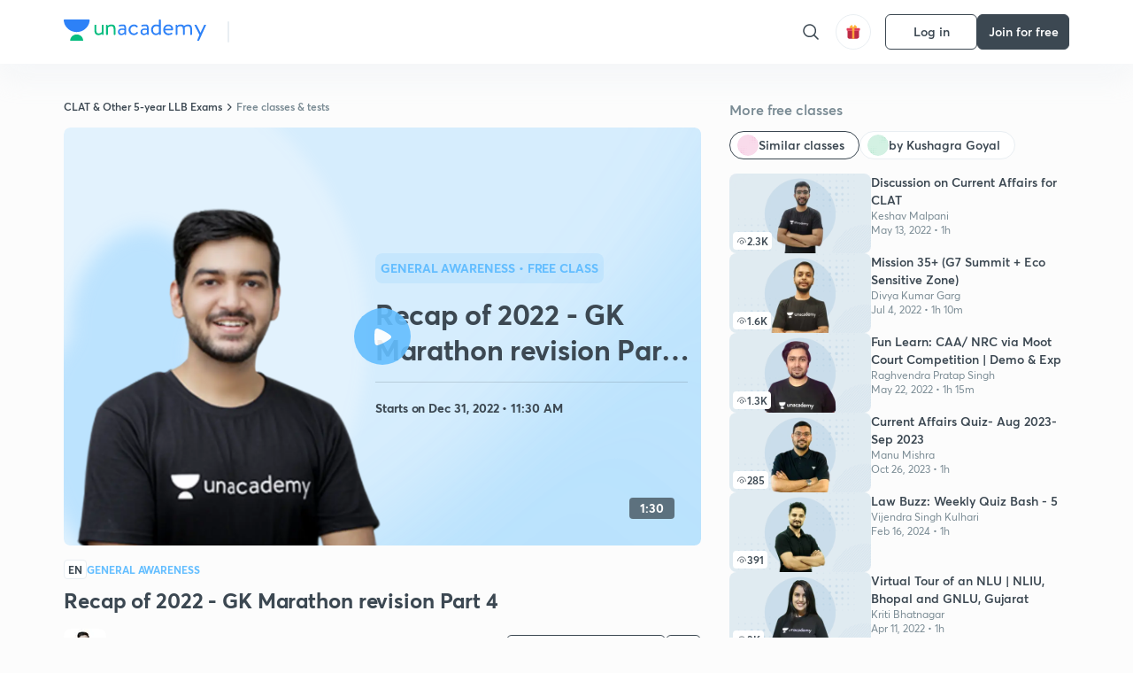

--- FILE ---
content_type: text/html; charset=utf-8
request_url: https://unacademy.com/class/recap-of-2022-gk-marathon-revision-part-4/PPU7JEFR
body_size: 64138
content:
<!DOCTYPE html><html lang="en"><head><meta charSet="utf-8"/><meta name="viewport" content="width=device-width, initial-scale=1.0"/><style>:root{
      --filter: 0;
      --theme: light;
      --color-opacity: 1;

      --color-base-0: #FCFCFC;
      --color-base-1: #FFFFFF;
      --color-base-light-0: #F7F9FB;
      --color-base-light-0-secondary: #F7F9FB;
      --color-base-fill: #3C4852;

      --color-text-primary: #3C4852;
      --color-text-secondary: #7A8B94;
      --color-text-tertiary: #FFFFFF;
      --color-text-secondary-light: #A6B3BA;
      --color-text-primary-light: #7A8B94;

      --color-shadow: rgba(233, 238, 242, 0.4);
      --color-shadow2: rgba(221, 230, 237, 0.4);
      --color-overlay: rgba(0, 0, 0, 0.5);
      --color-divider: #E9EEF2;
      --color-divider-secondary: #F0F4F7;
      --color-divider-tertiary: #3C4852;

      --color-primary-focus: #1E2429;
      --color-green-focus: #00965;
      --color-red-border-focus: #FEF5F5;
      --color-red-fill-focus: #C53D3D;
      --color-background:#FFF4E5;
      --color-progress-grey: #636D75;
      --color-progress-grey-secondary: #8A9197;
      --color-progress-base: #B1B6BA;
      --color-progress-base-secondary: #D8DADC;
      --color-purple: #E5E1FF;
      --color-purple-dark: #7F6EFC;
      --color-progress-base-primary: #000000;
      --color-purple-secondary: rgba(152, 117, 255, 0.1);
      --color-grey-background: #595959;

      --color-orange-1: #FFF5E5;

      --color-brown-1: #522C2C;
      --color-brown-2: #522C2C;
      --color-brown-3:  #A46840;

      --color-violet-1: #F7F9FB;
      --color-violet-2: #6B6D9C;

      --color-yellow-1: #B2863B;

      --color-blue-1: #45889F;

      --color-educator-bg: #F4F4F4;

      --color-accent-blue: #2d81f7;

      --color-red-1:#D84141;
      
      --color-red-2:#FFD8D8;

      --color-green-2: #08BD80;

      --color-grey-1: #e6e6e6;

      --color-blue-bg:rgba(45, 129, 247, 0.1);

      --color-blue-text: #086FFF;
    
      --color-bg-yellow: #FFFBEE;

       --color-brown-title: #905318;

      --color-green-bg: rgba(8, 189, 128, 0.1);

      --color-green-focus: rgba(0, 153, 101, 1);

      ;
  --color-i-white: #FFFFFF;
  --color-i-gray-93: #ABC9C7;
  --color-i-gray-94: #B9DFDC;
  --color-i-gray-95: #CADDDC;
  --color-i-gray-96: #DCEFED;
  --color-i-gray-97: #D8E6E5;
  --color-i-gray-98: #F3F5F7;
  --color-i-gray-99: #FCFCFC;
  --color-i-white-99: #EBF6F5;
  --color-i-green-99: #8DCCC5;
  --color-i-all-black: #000000;
  --color-i-pitch-black: #000000;
  --color-i-light-gray: #FCFCFCF;
  --color-i-white-v2: #8698a6;
  --color-i-white-v3: #FEFEFE;
  --color-i-gray: #627984;
  --color-i-gray-2: #CACACA;
  --color-i-gray-v2: #F0F4F7;
  --color-i-light-green: #E6F8F2;
  --color-i-light-orange: #FFEBCE;
  --color-i-light-red: #FFDAE1;
  --color-i-light-blue: #E5EDFA;
  --color-i-transparent-blue: #EAF2FE;
  --color-i-violet: #BA61D4;
  --color-i-vanilla: #F08FB4;
  --color-i-black: #3C4852;
  --color-i-black-light-25: rgba(60, 72, 82, 0.3);
  --color-i-dark-gray: #333333;
  --color-i-golden: #FFF7E8;
  --color-i-dark-gray-blue: #364049;
  
  --color-i-green: #08bd80;
  --color-i-green-light: rgba(8, 189, 128, 0.10);
  --color-i-green-focus: #009965;
  --color-i-blue: #2d81f7;
  --color-i-red: #eb5757;
  --color-i-red-light: rgba(235, 87, 87, 0.05);
  --color-i-red-focus: #C53D3D;
  --color-i-orange: #FFAD3B;
  

  --color-i-icon-gold: #F4D978;
  --color-i-icon-timer-gold: #D2B85A;
  --color-i-icon-butter: #DABC4C;
  --color-i-icon-butter-light: #FFE1BE52;
  --color-i-icon-black: #222222;
  --color-i-icon-dark-base: #2A2B2D;
  --color-i-icon-dark-header: #0909095c;
  --color-i-icon-dark-primary: #101010;
  --color-i-icon-dark-primary-transparent: #101010F2;
  --color-i-icon-light-hover: #2e2e2e;
  --color-i-icon-shadow: #3b3838bf;
  --color-i-icon-dark: #181919;
  --color-i-icon-dark-button: #242526;
  --color-i-icon-dark-secondary: #A2A0A2;
  --color-i-icon-dark-tertiary: #121212;
  --color-i-icon-dark-supporting: #424244;
  --color-i-icon-dark-supporting-secondary: #151515;
  --color-i-icon-light-tertiary: #F4F4F3;
  --color-i-icon-tacha: #CDB660;
  --color-i-icon-loader: #9098A3BF;
  --color-i-icon-progress: #FCFCFC30;
  --color-i-icon-overlay: #080808f2;
  --color-i-icon-gradient-1: #AA823D;
  --color-i-icon-gradient-2: #EFE288;
  --color-i-icon-gradient-3: #D1B85A;
  --color-i-icons-gradient: linear-gradient(261.69deg, #AA823D -0.19%, #EFE288 59.57%, #D1B85A 85.24%);
  --color-i-icons-skeleton-gradient: linear-gradient(90deg, rgba(0, 0, 0, 0),rgba(69, 64, 64, 0.23), rgba(0, 0, 0, 0));
  --color-i-icon-divider: #2A2B2D;
  --color-i-icon-base-fill: #F8F8F8;
  --color-i-icon-light-border: #2a2b2d6b;

  --color-i-accent-green: #08bd80;

  --color-i-text-black: #808080;
  --color-i-test: #4BB0D0;
  --color-i-combat: #2D81F7;
  --color-i-lmp: #5054cf;
  --color-i-silver: #837D8A;
  --color-i-light-silver: #E9E5EE;
  --color-i-divider: #e9eef2;
  --color-i-class: rgba(80, 84, 207, 0.15);
  --color-i-notes: rgba(255, 148, 115, 0.15);
  --color-i-practice: rgba(25, 154, 162, 0.15);
  --color-i-test-pink: rgba(234, 90, 143, 0.15);
  --color-i-combat-blue: rgba(60, 127, 250, 0.15);
  --color-i-white-transparent: rgba(252, 252, 252, 0.843);
  --color-i-winter-logo-blue: #003c8f;

  --color-i-facebook: #3B5998;
  --color-i-twitter: #00ACEE;
  --color-i-linkedIn: #0072B1;

  --color-i-light-gray: #FCFCFCF;
  --color-i-white-v2: #8698a6;
  --color-i-gray: #627984;
  --color-i-gray-v2: #F0F4F7;
  --color-i-gray-1: #a0a0a0;
  --color-i-gray-2: #c4c4c4;
  --color-i-gray-3: #9AAFBF;
  --color-i-gray-4: #EAEDF4;
  --color-i-gray-5: #D4DCE2;
  --color-i-gray-6: #F3F9FE;
  --color-i-gray-7: #F7F9FA;
  --color-i-gray-8: #94a8b3;
  --color-i-gray-9: #F4F4F3;
  --color-i-gray-10: #f8fafd;
  --color-i-gray-11: #DEE6EB;
  --color-i-gray-12: #828282;
  --color-i-gray-13: #7A8B94;
  --color-i-gray-14: #dde6ed;
  --color-i-gray-15: #7893a7;
  --color-i-gray-16: #EEEEEE;
  --color-i-gray-17: #6d6c84;
  --color-i-gray-18: #636D75;
  --color-i-gray-19: #f4f4f4;
  --color-i-gray-20: #babac0;
  --color-i-gray-21: #a0a0a5;
  --color-i-gray-22: #f0f0f0;
  --color-i-gray-23: #6d6d6d;
  --color-i-gray-24: #a0a096;
  --color-i-gray-25: #bcc5c9;
  --color-i-gray-26: #e1e0e0;
  --color-i-gray-27: #ededed;
  --color-i-gray-light-25: rgba(188, 197, 201, 0.3);
  --color-i-gray-28: #f8f8f8;
  --color-i-gray-29: #eBeBe8;
  --color-i-gray-30: rgba(0, 0, 0, 0.7);
  --color-i-gray-31: #d9d9d9;
  --color-i-gray-32: rgba(134, 152, 166, 0.12);
  --color-i-gray-33: rgba(255, 173, 59, 0.12);
  --color-i-gray-34: rgba(255, 255, 255, 0.14);
  --color-i-gray-35: #ebebeb;
  --color-i-gray-36: #f5f8fc;
  --color-i-gray-37: rgba(233, 238, 242, 0);
  --color-i-gray-38: #8B8B8B;
  --color-i-gray-39: #849295;
  --color-i-gray-40: #54748C;
  --color-i-gray-41: #f5f5f5;
  --color-i-gray-42: #8FA3B2;

  --color-i-violet-1: #7b8ab5;
  --color-i-violet-2: #493aaf;
  --color-i-violet-3: #ebe8ff;
  --color-i-violet-4: #5054CF;
  --color-i-violet-5: #4939ad;
  --color-i-violet-6: #eae7fa;
  --color-i-violet-7: #7b8ab5;
  --color-i-violet-8: #162e6d;
  --color-i-violet-9: #5754DB;
  --color-i-violet-10: #7D57EB;
  --color-i-violet-11: #F4F1FF;
  --color-i-violet-12: #7260E0;
  --color-i-violet-13: #9762f6;
  --color-i-violet-14: #8873FF;
  --color-i-violet-15: #9875FF;
  --color-i-violet-16: #070D1E;
  --color-i-violet-light: #B3C6F2;
  --color-i-violet-dark: #00154a;
  --color-i-violet-dark-1: #f7f9fb;
  --color-i-violet-light-1: #1f3262;
  --color-i-violet-17: #EDDEFF;
  --color-i-violet-18: #4B138F;
  --color-i-violet-19: #5816A9;
  --color-i-violet-20: #DFDEFF;
  --color-i-violet-21: #3B077A;
  --color-i-violet-22: #071437;
  --color-i-voilet-23: #745ae3;
  --color-i-voilet-24: rgba(45, 129, 247, 0.07);
  --color-i-voilet-25: #7B2C57;


  --color-i-blue: #2d81f7;
  --color-i-blue-1: #a9d4ff;
  --color-i-blue-2: #76baff;
  --color-i-blue-3: #1087ff;
  --color-i-blue-4: #1380d0;
  --color-i-blue-5: #e8f1ff;
  --color-i-blue-6: #f7faff;
  --color-i-blue-7: #3878D4;
  --color-i-blue-8: rgba(150, 194, 255, 0.8);
  --color-i-blue-9: #81b5ff;
  --color-i-blue-10: #f1f9ff;
  --color-i-blue-11: #f2f7fa;
  --color-i-blue-12: #54A4FF;
  --color-i-blue-13: rgba(229, 244, 255, 0.44);
  --color-i-blue-14: #eaf2fe;
  --color-i-blue-15: #eef6ff;
  --color-i-blue-16: #10A5D4;
  --color-i-blue-17: #5F8CF3;
  --color-i-blue-18: #408cf7;
  --color-i-blue-19: #1c76f3;
  --color-i-blue-20: #46BBE7;
  --color-i-blue-21: #0078d7;
  --color-i-blue-22: #f2f8ff;
  --color-i-blue-23: #086FFF;
  --color-i-blue-24: #20496b;
  --color-i-blue-25: #49BBDE;
  --color-i-blue-26: #ECF4FE;
  --color-i-blue-27: rgba(45, 129, 247, 0.1);
  --color-i-blue-28 : #d2e4fe;
  --color-i-blue-29 : #116ae8;
  --color-i-blue-30 : #CEE4FF;
  --color-i-blue-31 : #073D7F;
  --color-i-blue-32: #C2D8F3;
  --color-i-blue-33: #4A74BE;
  --color-i-blue-34: #3CAAEB;
  --color-i-blue-35 : #57b4f8;
  --color-i-blue-36: #C3D5E3;
  --color-i-blue-37: #E9F2FF;
  --color-i-blue-38: #209AB5;
  --color-i-blue-39: #069AB8;
  --color-i-blue-40: #3F51b5;
  --color-i-blue-41: #f8f8ff;
  --color-i-blue-42: rgba(32, 159, 177, 0.1);
  --color-i-blue-43: #004D81;
  --color-i-blue-44: #0D1837;
  --color-i-blue-45: #0D4491;
  --color-i-blue-46: #5873FF;
  --color-i-blue-47: #2d81f71a;
  --color-i-blue-48: #E6F0FE;

  --color-i-orange-1: #FFAD3B;
  --color-i-orange-2: #F19731;
  --color-i-orange-3: #FFEBCE;
  --color-i-orange-4: #ffeed7;
  --color-i-orange-5: #ffdc96;
  --color-i-orange-6: #fff0d0;
  --color-i-orange-7: #fff6e2;
  --color-i-orange-8: #fae3bd;
  --color-i-orange-9: #ffedd3;
  --color-i-orange-10: #fffbeb;
  --color-i-orange-11: #FFB800;
  --color-i-orange-12: #FDD0A8;
  --color-i-orange-13: #FFAA00;
  --color-i-orange-14: #FFF7EC;
  --color-i-orange-15: #EBD3A7;
  --color-i-orange-16: rgba(255, 173, 59, 0.12);
  --color-i-orange-17: rgba(233, 149, 23, 0.1);
  --color-i-orange-18: #FFF9F0;
  --color-i-orange-19: #FFF0DE;
  --color-i-orange-20: #F4D199;
  --color-i-orange-21: #FFF6EA;
  --color-i-orange-22: #ff9502;
  --color-i-orange-23: #833D0F;
  --color-i-orange-24: #FDC473CC;

  
  --color-i-yellow-1: #F1C119;
  --color-i-yellow-2: #FFE294;
  --color-i-yellow-3: #fff2d7;
  --color-i-yellow-4: #FDB858;
  --color-i-yellow-5: #FF9706;
  --color-i-yellow-6: #FFF3C9;
  --color-i-yellow-7: #CBA678;
  --color-i-yellow-8: #FCF8E7;
  --color-i-yellow-9: #fffefc;
  --color-i-yellow-10: #E79422;
  --color-i-yellow-13: #FFDA7C;
  --color-i-yellow-14: #F1B334;
  

  --color-i-pink-1: #fdeeee;
  --color-i-pink-2: #FFDAE1;
  --color-i-pink-3: #ffcdcd;
  --color-i-pink-4: #fe7b7c;
  --color-i-pink-5: #FFF4F4;
  --color-i-pink-6: #FDEFEF;
  --color-i-pink-7: #ff8080;


  --color-i-red-focus: #C53D3D;
  --color-i-red: #eb5757;
  --color-i-red-1: #F67474;
  --color-i-red-2: #EA6060;
  --color-i-red-3: #EB5757;
  --color-i-red-4:  #EB57571A;

  --color-i-brown-1: #B67245;
  --color-i-brown-2: #905318;
  --color-i-brown-3: #ab8355;
  --color-i-brown-4: #6C2A18;
  --color-i-brown-5: #6C520B;
  --color-i-brown-6: rgba(255, 173, 59, 0.2);
  --color-i-brown-7: #522C2C;
  --color-i-brown-8: #5D3402;
  --color-i-brown-9: #594602;
  --color-i-brown-10: #93550A;
  --color-i-brown-11: #885626;
  --color-i-brown-12: rgba(255, 173, 59, 0.1);
  --color-i-brown-13:  #DE7800;
  --color-i-brown-14: #CD691E;


  --color-i-turquoise-1: #21C5C6;
  --color-i-turquoise-2: #17AEB5;
  --color-i-turquoise-3: #a9f4fc;
  --color-i-turquoise-4: #199AA2;
  --color-i-turquoise-5: #01BCDB;
  --color-i-turquoise-6: #1FC1C1;

  --color-i-light-green: #E6F8F2;
  --color-i-green: #08bd80;
  --color-i-green-focus: #009965;
  --color-i-accent-green: #08bd80;
  --color-i-quiz: #04AA82;
  --color-i-green-1: #eefff7;
  --color-i-green-2: #cdfbe5;
  --color-i-green-3: #93B112;
  --color-i-green-4: #079364;
  --color-i-green-5: #62DBB2;
  --color-i-green-6: #E3F5EF;
  --color-i-green-7: #01B196;
  --color-i-green-8: #199AA2;
  --color-i-green-9: #1CC18A;
  --color-i-green-10: #E7F9F3;
  --color-i-green-11: #44A182;
  --color-i-green-12: rgba(8, 189, 128, 0.1);
  --color-i-green-13: #CAFFFF;
  --color-i-green-14: #086969;
  --color-i-green-15: #D5FFEB;
  --color-i-green-16: #00312A;
  --color-i-green-17: #008E7E;
  --color-i-green-18: #0099651A;

  --color-i-pitch-black: #000000;
  --color-i-black-1: #202022;
  --color-i-black-2: #0b1a3e;
  --color-i-black-3: #1f2432;
  --color-i-black-4: #071128;
  --color-i-black-5: #2c2c2e;
  --color-i-black-6: rgba(11, 11, 11, 0.4);
  --color-i-black-7: #2C3236;
  --color-i-black-8: #404040;
  --color-i-black-9: #01100D;
  --color-i-black-10: #00000080;

  --color-i-gold-1: #FED05C;
  --color-i-gold-2: #FDF5E4;
  --color-i-gold-3: #FFE6B2;
  --color-i-gold-4: #FFF8E0;

  --color-i-silver-1: #F8FBFD;
  --color-i-silver-2: #E2EDF4;

  --color-i-highlight: #FFEEC4;
  --color-i-current-highlight: #FBD39B;
  --color-i-yellow-11: #fffaf3;
  --color-i-yellow-12: #fef4e6;
  --color-i-orange-light: #FFAD3B;
  --color-i-orange-streaks: #FFB54E;
  --color-i-orange-dark: #f99d47;
  --color-i-blue-streaks: #34A4FF;

  --color-rank-pill-1: #B2863B;
  --color-rank-pill-2: #45889F;
  --color-rank-pill-3: #A46840;
  --color-rank-pill-4: #6B6D9C;

  --color-accent-blue: #2d81f7;

  --color-red-1:#D84141;
      
  --color-red-2:#FFD8D8;

  --color-green-2: #08BD80;

  --color-grey-1: #e6e6e6;

}</style><link rel="preload" as="image" imageSrcSet="https://static.uacdn.net/production/_next/static/images/giftHomePage.svg?q=75&amp;auto=format%2Ccompress&amp;w=32 1x, https://static.uacdn.net/production/_next/static/images/giftHomePage.svg?q=75&amp;auto=format%2Ccompress&amp;w=48 2x"/><meta name="twitter:card" content="summary"/><meta name="twitter:creator" content="@unacademy"/><meta property="og:type" content="website"/><meta property="og:image:width" content="800"/><meta property="og:image:height" content="600"/><meta property="og:site_name" content="Unacademy"/><meta property="theme-color" content="FFA500"/><meta property="twitter:app:id:iphone" content="1342565069"/><meta property="twitter:app:id:ipad" content="1342565069"/><meta property="twitter:app:id:googleplay" content="4976430399163977061"/><meta property="twitter:app:url:iphone" content="medium://p/9fd506428204"/><meta property="twitter:app:name:iphone" content="Unacademy IOS"/><meta property="al:ios:app_name" content="Unacademy IOS"/><meta property="al:ios:app_store_id" content="1342565069"/><meta property="al:ios:url" content="medium://p/9fd506428204"/><meta property="al:android:package" content="com.unacademyapp"/><meta property="al:android:url" content="unacademy://goal/ssc-exams/VLEMN/free"/><meta property="al:android:app_name" content="Unacademy Android"/><meta name="robots" content="index,follow"/><meta name="googlebot" content="index,follow"/><meta property="og:url" content="https://unacademy.com/class/recap-of-2022-gk-marathon-revision-part-4/PPU7JEFR"/><meta property="og:image" content="https://static.uacdn.net/thumbnail/course/v2/3776CEFD-5440-4417-A3BA-748535A39BA2_special_class.png?q=100&amp;w=512"/><meta property="og:title" content="CLAT &amp; Other 5-year LLB Exams - Recap of 2022 - GK Marathon revision Part 4 Concepts Explained on Unacademy"/><meta name="description" content="Understand the concept of Recap of 2022 - GK Marathon revision Part 4 with CLAT &amp; Other 5-year LLB Exams course curated by
  Kushagra Goyal on Unacademy. The General Awareness course is delivered in Hinglish."/><meta property="og:description" content="Understand the concept of Recap of 2022 - GK Marathon revision Part 4 with CLAT &amp; Other 5-year LLB Exams course curated by
  Kushagra Goyal on Unacademy. The General Awareness course is delivered in Hinglish."/><link rel="canonical" href="https://unacademy.com/class/recap-of-2022-gk-marathon-revision-part-4/PPU7JEFR"/><script type="application/ld+json">{"@context":"https:\/\/schema.org\/","@graph":[{"@context":"https:\/\/schema.org\/","@type":"Course","image":"https:\/\/static.uacdn.net\/thumbnail\/course\/v2\/3776CEFD-5440-4417-A3BA-748535A39BA2_special_class.png?q=100&w=512","courseCode":"AH0PP7GH","accessMode":["auditory","visual"],"url":"https:\/\/unacademy.com\/course\/recap-of-2022-gk-marathon-revision-part-4\/AH0PP7GH","thumbnailUrl":"https:\/\/static.uacdn.net\/thumbnail\/course\/v2\/3776CEFD-5440-4417-A3BA-748535A39BA2_special_class.png?q=100&w=512","provider":{"@type":"Organization","name":"Kushagra Goyal","sameAs":"https:\/\/unacademy.com\/@unacademy-user-3EBQBRPFHMZX"},"about":{"name":"General Awareness"},"audience":{"audienceType":["Anyone Prepearing for CLAT & Other 5-year LLB Exams"],"@type":"Audience"},"name":"Recap of 2022 - GK Marathon revision Part 4","inLanguage":"Hinglish","publisher":{"@type":"Organization","name":"Unacademy","sameAs":"https:\/\/unacademy.com\/"},"description":"In this class, Kushagra sir will undertake marathon revision of CA of 2022. Class is essential for all students who are preparing for various exams across 2023 for revision of CA section.","@id":"https:\/\/unacademy.com\/course\/recap-of-2022-gk-marathon-revision-part-4\/AH0PP7GH","creator":[{"@type":"Person","name":"Kushagra Goyal"}],"isAccessibleForFree":"http:\/\/schema.org\/False","hasCourseInstance":[{"@type":"CourseInstance","courseMode":["Online","Distance Learning"],"startDate":"2022-12-31"}]},{"@context":"https:\/\/schema.org\/","@type":"BreadcrumbList","itemListElement":[{"@type":"ListItem","position":1,"name":"Home","item":"https:\/\/unacademy.com"},{"@type":"ListItem","position":2,"name":"Explore","item":"https:\/\/unacademy.com\/explore"},{"@type":"ListItem","position":3,"name":"CLAT & Other 5-year LLB Exams","item":"https:\/\/unacademy.com\/goal\/clat-other-5-year-llb-exams\/MRZFY"},{"@type":"ListItem","position":4,"name":"Free classes & tests","item":"https:\/\/unacademy.com\/goal\/clat-other-5-year-llb-exams\/MRZFY\/classes"},{"@type":"ListItem","position":5,"name":"Recap of 2022 - GK Marathon revision Part 4","item":"https:\/\/unacademy.com\/course\/recap-of-2022-gk-marathon-revision-part-4\/AH0PP7GH"}]}]}</script><title>CLAT &amp; Other 5-year LLB Exams - Recap of 2022 - GK Marathon revision Part 4 Concepts Explained on Unacademy</title><link rel="preload" as="image" imageSrcSet="https://static.uacdn.net/thumbnail/course/v2/3776CEFD-5440-4417-A3BA-748535A39BA2_special_class.png?q=75&amp;w=640&amp;auto=format%2Ccompress 1x, https://static.uacdn.net/thumbnail/course/v2/3776CEFD-5440-4417-A3BA-748535A39BA2_special_class.png?q=75&amp;w=1080&amp;auto=format%2Ccompress 2x"/><link rel="preload" as="image" imageSrcSet="https://static.uacdn.net/educator_new/processed_thumbnail/B734D940-1A62-4639-9F18-D4F16B863CFB_.png?q=75&amp;auto=format%2Ccompress&amp;w=750 1x, https://static.uacdn.net/educator_new/processed_thumbnail/B734D940-1A62-4639-9F18-D4F16B863CFB_.png?q=75&amp;auto=format%2Ccompress&amp;w=1920 2x"/><link rel="preload" as="image" imageSrcSet="https://static.uacdn.net/production/_next/static/images/logo.svg?q=75&amp;auto=format%2Ccompress&amp;w=256 1x, https://static.uacdn.net/production/_next/static/images/logo.svg?q=75&amp;auto=format%2Ccompress&amp;w=384 2x"/><meta name="next-head-count" content="35"/><link rel="shortcut icon" href="https://static.uacdn.net/production/_next/static/favicon.ico"/><meta name="theme-color" content="#3C4852"/><link rel="manifest" href="/static/manifest.json" crossorigin="use-credentials"/><meta name="mobile-web-app-capable" content="yes"/><meta name="apple-mobile-web-app-capable" content="yes"/><meta name="application-name" content="Unacademy"/><meta name="apple-mobile-web-app-title" content="Unacademy"/><meta property="og:logo" content="https://static.uacdn.net/production/_next/static/icons/icon-72x72.png"/><meta property="og:logo" content="https://static.uacdn.net/production/_next/static/icons/icon-96x96.png"/><meta property="og:logo" content="https://static.uacdn.net/production/_next/static/icons/icon-128x128.png"/><meta property="og:logo" content="https://static.uacdn.net/production/_next/static/icons/icon-144x144.png"/><meta property="og:logo" content="https://static.uacdn.net/production/_next/static/icons/icon-152x152.png"/><meta property="og:logo" content="https://static.uacdn.net/production/_next/static/icons/icon-192x192.png"/><meta property="og:logo" content="https://static.uacdn.net/production/_next/static/icons/icon-384x384.png"/><meta property="og:logo" content="https://static.uacdn.net/production/_next/static/icons/icon-512x512.png"/><link rel="apple-touch-icon" href="https://static.uacdn.net/production/_next/static/icons/icon-192x192.png"/><meta name="msapplication-starturl" content="/"/><link rel="preconnect" href="https://static.uacdn.net" crossorigin="true"/><link rel="preconnect" href="https://errors3.unacademy.com/" crossorigin="true"/><link rel="dns-prefetch" href="https://www.google-analytics.com" crossorigin="true"/><script async="" src="https://www.googletagmanager.com/gtag/js?id=GTM-5F85XTW"></script><script>
            window.dataLayer = window.dataLayer || [];
            function gtag(){dataLayer.push(arguments);}
            gtag('js', new Date());
            gtag('config', 'GTM-5F85XTW', {
              page_path: window.location.pathname,
            });
          </script><noscript data-n-css=""></noscript><script defer="" nomodule="" src="https://static.uacdn.net/production/_next/static/chunks/polyfills-c67a75d1b6f99dc8.js"></script><script data-partytown-config="">
            partytown = {
              lib: "https://static.uacdn.net/production/_next/static/~partytown/"
            };
          </script><script data-partytown="">!(function(w,p,f,c){c=w[p]=w[p]||{};c[f]=(c[f]||[])})(window,'partytown','forward');/* Partytown 0.7.5 - MIT builder.io */
!function(t,e,n,i,r,o,a,d,s,c,p,l){function u(){l||(l=1,"/"==(a=(o.lib||"/~partytown/")+(o.debug?"debug/":""))[0]&&(s=e.querySelectorAll('script[type="text/partytown"]'),i!=t?i.dispatchEvent(new CustomEvent("pt1",{detail:t})):(d=setTimeout(f,1e4),e.addEventListener("pt0",w),r?h(1):n.serviceWorker?n.serviceWorker.register(a+(o.swPath||"partytown-sw.js"),{scope:a}).then((function(t){t.active?h():t.installing&&t.installing.addEventListener("statechange",(function(t){"activated"==t.target.state&&h()}))}),console.error):f())))}function h(t){c=e.createElement(t?"script":"iframe"),t||(c.setAttribute("style","display:block;width:0;height:0;border:0;visibility:hidden"),c.setAttribute("aria-hidden",!0)),c.src=a+"partytown-"+(t?"atomics.js?v=0.7.5":"sandbox-sw.html?"+Date.now()),e.body.appendChild(c)}function f(n,r){for(w(),i==t&&(o.forward||[]).map((function(e){delete t[e.split(".")[0]]})),n=0;n<s.length;n++)(r=e.createElement("script")).innerHTML=s[n].innerHTML,e.head.appendChild(r);c&&c.parentNode.removeChild(c)}function w(){clearTimeout(d)}o=t.partytown||{},i==t&&(o.forward||[]).map((function(e){p=t,e.split(".").map((function(e,n,i){p=p[i[n]]=n+1<i.length?"push"==i[n+1]?[]:p[i[n]]||{}:function(){(t._ptf=t._ptf||[]).push(i,arguments)}}))})),"complete"==e.readyState?u():(t.addEventListener("DOMContentLoaded",u),t.addEventListener("load",u))}(window,document,navigator,top,window.crossOriginIsolated);</script><script id="gtm-script" type="text/partytown" data-nscript="worker">
            (function(w,d,s,l,i){w[l]=w[l]||[];w[l].push({'gtm.start':
            new Date().getTime(),event:'gtm.js'});var f=d.getElementsByTagName(s)[0],
            j=d.createElement(s),dl=l!='dataLayer'?'&l='+l:'';j.async=true;j.src=
            'https://www.googletagmanager.com/gtm.js?id='+i+dl;f.parentNode.insertBefore(j,f);
            })(window,document,'script','dataLayer', 'GTM-5F85XTW');
          </script><script id="appsflyer-onelink" src="https://static.uacdn.net/production/_next/static/onelink-smart-script-V2.js" type="text/javascript" defer="" data-nscript="beforeInteractive"></script><script src="https://static.uacdn.net/production/_next/static/chunks/webpack-65eb95c6faeef980.js" defer=""></script><script src="https://static.uacdn.net/production/_next/static/chunks/framework-a276e7e779152ce1.js" defer=""></script><script src="https://static.uacdn.net/production/_next/static/chunks/main-dcb22855a541aa7b.js" defer=""></script><script src="https://static.uacdn.net/production/_next/static/chunks/pages/_app-101e7e021ec0aebc.js" defer=""></script><script src="https://static.uacdn.net/production/_next/static/chunks/35303-0dc2cd0f75d6182a.js" defer=""></script><script src="https://static.uacdn.net/production/_next/static/chunks/5566-7c63988a5b741702.js" defer=""></script><script src="https://static.uacdn.net/production/_next/static/chunks/82492-c3b8df39b65cc4fc.js" defer=""></script><script src="https://static.uacdn.net/production/_next/static/chunks/36688-955528e047729d4e.js" defer=""></script><script src="https://static.uacdn.net/production/_next/static/chunks/89755-1a9999752ce09eac.js" defer=""></script><script src="https://static.uacdn.net/production/_next/static/chunks/50361-2e4664fde80d339a.js" defer=""></script><script src="https://static.uacdn.net/production/_next/static/chunks/13025-322410a968151173.js" defer=""></script><script src="https://static.uacdn.net/production/_next/static/chunks/35002-3cf387de2026a8da.js" defer=""></script><script src="https://static.uacdn.net/production/_next/static/chunks/65127-69f753063dff5e09.js" defer=""></script><script src="https://static.uacdn.net/production/_next/static/chunks/19802-f805ed6562385c99.js" defer=""></script><script src="https://static.uacdn.net/production/_next/static/chunks/17321-af3b2419f8e1be95.js" defer=""></script><script src="https://static.uacdn.net/production/_next/static/chunks/868-f2054ee19048d5cd.js" defer=""></script><script src="https://static.uacdn.net/production/_next/static/chunks/21322-eca98eb8746461ff.js" defer=""></script><script src="https://static.uacdn.net/production/_next/static/chunks/74061-f204c619912d6ea7.js" defer=""></script><script src="https://static.uacdn.net/production/_next/static/chunks/42298-4bfb405466abc490.js" defer=""></script><script src="https://static.uacdn.net/production/_next/static/chunks/43433-13730999ec18db9e.js" defer=""></script><script src="https://static.uacdn.net/production/_next/static/chunks/80128-4bcb65a8727551d4.js" defer=""></script><script src="https://static.uacdn.net/production/_next/static/chunks/43496-c03af9aefb777797.js" defer=""></script><script src="https://static.uacdn.net/production/_next/static/chunks/22858-4adfe309e11deb86.js" defer=""></script><script src="https://static.uacdn.net/production/_next/static/chunks/69920-46ccc358ff0725a6.js" defer=""></script><script src="https://static.uacdn.net/production/_next/static/chunks/26013-0084bda2a6ff4ebd.js" defer=""></script><script src="https://static.uacdn.net/production/_next/static/chunks/57131-26b333bdb760cd2b.js" defer=""></script><script src="https://static.uacdn.net/production/_next/static/chunks/50618-ea95c7a2071db5a8.js" defer=""></script><script src="https://static.uacdn.net/production/_next/static/chunks/75948-faddf5ac85331de4.js" defer=""></script><script src="https://static.uacdn.net/production/_next/static/chunks/31274-bec28b78f53b3804.js" defer=""></script><script src="https://static.uacdn.net/production/_next/static/chunks/9703-7303174e36adf75f.js" defer=""></script><script src="https://static.uacdn.net/production/_next/static/chunks/26043-ca43e339d2a8b3c7.js" defer=""></script><script src="https://static.uacdn.net/production/_next/static/chunks/pages/class/%5Bslug%5D/%5Buid%5D-f10266964972a1e4.js" defer=""></script><script src="https://static.uacdn.net/production/_next/static/puUBC5nO5NFbxYYIQU0Sw/_buildManifest.js" defer=""></script><script src="https://static.uacdn.net/production/_next/static/puUBC5nO5NFbxYYIQU0Sw/_ssgManifest.js" defer=""></script><style id="jss-server-side">.MuiButtonBase-root {
  color: inherit;
  border: 0;
  cursor: pointer;
  margin: 0;
  display: inline-flex;
  outline: 0;
  padding: 0;
  position: relative;
  align-items: center;
  user-select: none;
  border-radius: 0;
  vertical-align: middle;
  -moz-appearance: none;
  justify-content: center;
  text-decoration: none;
  background-color: transparent;
  -webkit-appearance: none;
  -webkit-tap-highlight-color: transparent;
}
.MuiButtonBase-root::-moz-focus-inner {
  border-style: none;
}
.MuiButtonBase-root.Mui-disabled {
  cursor: default;
  pointer-events: none;
}
@media print {
  .MuiButtonBase-root {
    color-adjust: exact;
  }
}
  .MuiButton-root {
    color: rgba(0, 0, 0, 0.87);
    padding: 6px 16px;
    font-size: 0.875rem;
    min-width: 64px;
    box-sizing: border-box;
    transition: background-color 250ms cubic-bezier(0.4, 0, 0.2, 1) 0ms,box-shadow 250ms cubic-bezier(0.4, 0, 0.2, 1) 0ms,border 250ms cubic-bezier(0.4, 0, 0.2, 1) 0ms;
    font-family: "Roboto", "Helvetica", "Arial", sans-serif;
    font-weight: 500;
    line-height: 1.75;
    border-radius: 4px;
    letter-spacing: 0.02857em;
    text-transform: uppercase;
  }
  .MuiButton-root:hover {
    text-decoration: none;
    background-color: rgba(0, 0, 0, 0.04);
  }
  .MuiButton-root.Mui-disabled {
    color: rgba(0, 0, 0, 0.26);
  }
@media (hover: none) {
  .MuiButton-root:hover {
    background-color: transparent;
  }
}
  .MuiButton-root:hover.Mui-disabled {
    background-color: transparent;
  }
  .MuiButton-label {
    width: 100%;
    display: inherit;
    align-items: inherit;
    justify-content: inherit;
  }
  .MuiButton-text {
    padding: 6px 8px;
  }
  .MuiButton-textPrimary {
    color: #3f51b5;
  }
  .MuiButton-textPrimary:hover {
    background-color: rgba(63, 81, 181, 0.04);
  }
@media (hover: none) {
  .MuiButton-textPrimary:hover {
    background-color: transparent;
  }
}
  .MuiButton-textSecondary {
    color: #f50057;
  }
  .MuiButton-textSecondary:hover {
    background-color: rgba(245, 0, 87, 0.04);
  }
@media (hover: none) {
  .MuiButton-textSecondary:hover {
    background-color: transparent;
  }
}
  .MuiButton-outlined {
    border: 1px solid rgba(0, 0, 0, 0.23);
    padding: 5px 15px;
  }
  .MuiButton-outlined.Mui-disabled {
    border: 1px solid rgba(0, 0, 0, 0.12);
  }
  .MuiButton-outlinedPrimary {
    color: #3f51b5;
    border: 1px solid rgba(63, 81, 181, 0.5);
  }
  .MuiButton-outlinedPrimary:hover {
    border: 1px solid #3f51b5;
    background-color: rgba(63, 81, 181, 0.04);
  }
@media (hover: none) {
  .MuiButton-outlinedPrimary:hover {
    background-color: transparent;
  }
}
  .MuiButton-outlinedSecondary {
    color: #f50057;
    border: 1px solid rgba(245, 0, 87, 0.5);
  }
  .MuiButton-outlinedSecondary:hover {
    border: 1px solid #f50057;
    background-color: rgba(245, 0, 87, 0.04);
  }
  .MuiButton-outlinedSecondary.Mui-disabled {
    border: 1px solid rgba(0, 0, 0, 0.26);
  }
@media (hover: none) {
  .MuiButton-outlinedSecondary:hover {
    background-color: transparent;
  }
}
  .MuiButton-contained {
    color: rgba(0, 0, 0, 0.87);
    box-shadow: 0px 3px 1px -2px rgba(0,0,0,0.2),0px 2px 2px 0px rgba(0,0,0,0.14),0px 1px 5px 0px rgba(0,0,0,0.12);
    background-color: #e0e0e0;
  }
  .MuiButton-contained:hover {
    box-shadow: 0px 2px 4px -1px rgba(0,0,0,0.2),0px 4px 5px 0px rgba(0,0,0,0.14),0px 1px 10px 0px rgba(0,0,0,0.12);
    background-color: #d5d5d5;
  }
  .MuiButton-contained.Mui-focusVisible {
    box-shadow: 0px 3px 5px -1px rgba(0,0,0,0.2),0px 6px 10px 0px rgba(0,0,0,0.14),0px 1px 18px 0px rgba(0,0,0,0.12);
  }
  .MuiButton-contained:active {
    box-shadow: 0px 5px 5px -3px rgba(0,0,0,0.2),0px 8px 10px 1px rgba(0,0,0,0.14),0px 3px 14px 2px rgba(0,0,0,0.12);
  }
  .MuiButton-contained.Mui-disabled {
    color: rgba(0, 0, 0, 0.26);
    box-shadow: none;
    background-color: rgba(0, 0, 0, 0.12);
  }
@media (hover: none) {
  .MuiButton-contained:hover {
    box-shadow: 0px 3px 1px -2px rgba(0,0,0,0.2),0px 2px 2px 0px rgba(0,0,0,0.14),0px 1px 5px 0px rgba(0,0,0,0.12);
    background-color: #e0e0e0;
  }
}
  .MuiButton-contained:hover.Mui-disabled {
    background-color: rgba(0, 0, 0, 0.12);
  }
  .MuiButton-containedPrimary {
    color: #fff;
    background-color: #3f51b5;
  }
  .MuiButton-containedPrimary:hover {
    background-color: #303f9f;
  }
@media (hover: none) {
  .MuiButton-containedPrimary:hover {
    background-color: #3f51b5;
  }
}
  .MuiButton-containedSecondary {
    color: #fff;
    background-color: #f50057;
  }
  .MuiButton-containedSecondary:hover {
    background-color: #c51162;
  }
@media (hover: none) {
  .MuiButton-containedSecondary:hover {
    background-color: #f50057;
  }
}
  .MuiButton-disableElevation {
    box-shadow: none;
  }
  .MuiButton-disableElevation:hover {
    box-shadow: none;
  }
  .MuiButton-disableElevation.Mui-focusVisible {
    box-shadow: none;
  }
  .MuiButton-disableElevation:active {
    box-shadow: none;
  }
  .MuiButton-disableElevation.Mui-disabled {
    box-shadow: none;
  }
  .MuiButton-colorInherit {
    color: inherit;
    border-color: currentColor;
  }
  .MuiButton-textSizeSmall {
    padding: 4px 5px;
    font-size: 0.8125rem;
  }
  .MuiButton-textSizeLarge {
    padding: 8px 11px;
    font-size: 0.9375rem;
  }
  .MuiButton-outlinedSizeSmall {
    padding: 3px 9px;
    font-size: 0.8125rem;
  }
  .MuiButton-outlinedSizeLarge {
    padding: 7px 21px;
    font-size: 0.9375rem;
  }
  .MuiButton-containedSizeSmall {
    padding: 4px 10px;
    font-size: 0.8125rem;
  }
  .MuiButton-containedSizeLarge {
    padding: 8px 22px;
    font-size: 0.9375rem;
  }
  .MuiButton-fullWidth {
    width: 100%;
  }
  .MuiButton-startIcon {
    display: inherit;
    margin-left: -4px;
    margin-right: 8px;
  }
  .MuiButton-startIcon.MuiButton-iconSizeSmall {
    margin-left: -2px;
  }
  .MuiButton-endIcon {
    display: inherit;
    margin-left: 8px;
    margin-right: -4px;
  }
  .MuiButton-endIcon.MuiButton-iconSizeSmall {
    margin-right: -2px;
  }
  .MuiButton-iconSizeSmall > *:first-child {
    font-size: 18px;
  }
  .MuiButton-iconSizeMedium > *:first-child {
    font-size: 20px;
  }
  .MuiButton-iconSizeLarge > *:first-child {
    font-size: 22px;
  }
@media print {
  .MuiDialog-root {
    position: absolute !important;
  }
}
  .MuiDialog-scrollPaper {
    display: flex;
    align-items: center;
    justify-content: center;
  }
  .MuiDialog-scrollBody {
    overflow-x: hidden;
    overflow-y: auto;
    text-align: center;
  }
  .MuiDialog-scrollBody:after {
    width: 0;
    height: 100%;
    content: "";
    display: inline-block;
    vertical-align: middle;
  }
  .MuiDialog-container {
    height: 100%;
    outline: 0;
  }
@media print {
  .MuiDialog-container {
    height: auto;
  }
}
  .MuiDialog-paper {
    margin: 32px;
    position: relative;
    overflow-y: auto;
  }
@media print {
  .MuiDialog-paper {
    box-shadow: none;
    overflow-y: visible;
  }
}
  .MuiDialog-paperScrollPaper {
    display: flex;
    max-height: calc(100% - 64px);
    flex-direction: column;
  }
  .MuiDialog-paperScrollBody {
    display: inline-block;
    text-align: left;
    vertical-align: middle;
  }
  .MuiDialog-paperWidthFalse {
    max-width: calc(100% - 64px);
  }
  .MuiDialog-paperWidthXs {
    max-width: 444px;
  }
@media (max-width:507.95px) {
  .MuiDialog-paperWidthXs.MuiDialog-paperScrollBody {
    max-width: calc(100% - 64px);
  }
}
  .MuiDialog-paperWidthSm {
    max-width: 600px;
  }
@media (max-width:663.95px) {
  .MuiDialog-paperWidthSm.MuiDialog-paperScrollBody {
    max-width: calc(100% - 64px);
  }
}
  .MuiDialog-paperWidthMd {
    max-width: 960px;
  }
@media (max-width:1023.95px) {
  .MuiDialog-paperWidthMd.MuiDialog-paperScrollBody {
    max-width: calc(100% - 64px);
  }
}
  .MuiDialog-paperWidthLg {
    max-width: 1280px;
  }
@media (max-width:1343.95px) {
  .MuiDialog-paperWidthLg.MuiDialog-paperScrollBody {
    max-width: calc(100% - 64px);
  }
}
  .MuiDialog-paperWidthXl {
    max-width: 1920px;
  }
@media (max-width:1983.95px) {
  .MuiDialog-paperWidthXl.MuiDialog-paperScrollBody {
    max-width: calc(100% - 64px);
  }
}
  .MuiDialog-paperFullWidth {
    width: calc(100% - 64px);
  }
  .MuiDialog-paperFullScreen {
    width: 100%;
    height: 100%;
    margin: 0;
    max-width: 100%;
    max-height: none;
    border-radius: 0;
  }
  .MuiDialog-paperFullScreen.MuiDialog-paperScrollBody {
    margin: 0;
    max-width: 100%;
  }
  .MuiDivider-root {
    border: none;
    height: 1px;
    margin: 0;
    flex-shrink: 0;
    background-color: rgba(0, 0, 0, 0.12);
  }
  .MuiDivider-absolute {
    left: 0;
    width: 100%;
    bottom: 0;
    position: absolute;
  }
  .MuiDivider-inset {
    margin-left: 72px;
  }
  .MuiDivider-light {
    background-color: rgba(0, 0, 0, 0.08);
  }
  .MuiDivider-middle {
    margin-left: 16px;
    margin-right: 16px;
  }
  .MuiDivider-vertical {
    width: 1px;
    height: 100%;
  }
  .MuiDivider-flexItem {
    height: auto;
    align-self: stretch;
  }
  .MuiDrawer-docked {
    flex: 0 0 auto;
  }
  .MuiDrawer-paper {
    top: 0;
    flex: 1 0 auto;
    height: 100%;
    display: flex;
    outline: 0;
    z-index: 1200;
    position: fixed;
    overflow-y: auto;
    flex-direction: column;
    -webkit-overflow-scrolling: touch;
  }
  .MuiDrawer-paperAnchorLeft {
    left: 0;
    right: auto;
  }
  .MuiDrawer-paperAnchorRight {
    left: auto;
    right: 0;
  }
  .MuiDrawer-paperAnchorTop {
    top: 0;
    left: 0;
    right: 0;
    bottom: auto;
    height: auto;
    max-height: 100%;
  }
  .MuiDrawer-paperAnchorBottom {
    top: auto;
    left: 0;
    right: 0;
    bottom: 0;
    height: auto;
    max-height: 100%;
  }
  .MuiDrawer-paperAnchorDockedLeft {
    border-right: 1px solid rgba(0, 0, 0, 0.12);
  }
  .MuiDrawer-paperAnchorDockedTop {
    border-bottom: 1px solid rgba(0, 0, 0, 0.12);
  }
  .MuiDrawer-paperAnchorDockedRight {
    border-left: 1px solid rgba(0, 0, 0, 0.12);
  }
  .MuiDrawer-paperAnchorDockedBottom {
    border-top: 1px solid rgba(0, 0, 0, 0.12);
  }
  .MuiPopover-paper {
    outline: 0;
    position: absolute;
    max-width: calc(100% - 32px);
    min-width: 16px;
    max-height: calc(100% - 32px);
    min-height: 16px;
    overflow-x: hidden;
    overflow-y: auto;
  }
  .MuiMenu-paper {
    max-height: calc(100% - 96px);
    -webkit-overflow-scrolling: touch;
  }
  .MuiMenu-list {
    outline: 0;
  }</style><style id="material-ui-styles-begin"></style><style id="material-ui-styles-end"></style></head><script type="application/ld+json">{"@context":"https://schema.org","@type":"WebSite","name":"Unacademy","alternateName":"Unacademy","url":"https://unacademy.com/","potentialAction":{"@type":"SearchAction","target":"https://unacademy.com/search/{search_term_string}","query-input":"required name=search_term_string"}}</script><link type="application/opensearchdescription+xml" rel="search" href="/opensearch.xml"/><body><noscript><iframe title="gtm" src="https://www.googletagmanager.com/ns.html?id=GTM-5F85XTW" height="0" width="0" style="display:none;visibility:hidden"></iframe></noscript><div id="__next"><style data-emotion="css-global 191jpgc">.h1_variant{font-size:48px;font-weight:700;line-height:56px;letter-spacing:-0.01em;}@media screen and (max-width: 47.95em){.h1_variant{font-size:32px;line-height:40px;}}.h2_variant{font-size:32px;font-weight:700;line-height:40px;letter-spacing:-0.01em;}@media screen and (max-width: 47.95em){.h2_variant{font-size:24px;line-height:32px;letter-spacing:-0.005em;}}.h3_variant{font-size:24px;font-weight:700;line-height:32px;letter-spacing:-0.005em;}@media screen and (max-width: 47.95em){.h3_variant{font-size:20px;line-height:26px;}}.h4_variant{font-size:20px;font-weight:700;line-height:26px;letter-spacing:-0.005em;}.h5_variant{font-size:16px;font-weight:600;line-height:24px;letter-spacing:-0.005em;}.h6_variant{font-size:14px;font-weight:600;line-height:20px;letter-spacing:0em;}.p1_variant{font-size:16px;font-weight:400;line-height:24px;letter-spacing:0em;}.p2_variant{font-size:14px;font-weight:400;line-height:20px;letter-spacing:0em;}.p3_variant{font-size:12px;font-weight:400;line-height:16px;letter-spacing:0em;}</style><!--$!--><template data-dgst="DYNAMIC_SERVER_USAGE"></template><!--/$--><style data-emotion="css-global ta60ka">html{line-height:1.15;-webkit-text-size-adjust:100%;}body{margin:0;}main{display:block;}h1{font-size:2em;margin:0.67em 0;}hr{box-sizing:content-box;height:0;overflow:visible;}pre{font-family:monospace,monospace;font-size:1em;}a{background-color:transparent;}abbr[title]{border-bottom:none;-webkit-text-decoration:underline;text-decoration:underline;-webkit-text-decoration:underline dotted;text-decoration:underline dotted;}b,strong{font-weight:bolder;}code,kbd,samp{font-family:monospace,monospace;font-size:1em;}small{font-size:80%;}sub,sup{font-size:75%;line-height:0;position:relative;vertical-align:baseline;}sub{bottom:-0.25em;}sup{top:-0.5em;}img{border-style:none;}button,input,optgroup,select,textarea{font-family:inherit;font-size:100%;line-height:1.15;margin:0;}button,input{overflow:visible;}button,select{text-transform:none;}button,[type="button"],[type="reset"],[type="submit"]{-webkit-appearance:button;}button::-moz-focus-inner,[type="button"]::-moz-focus-inner,[type="reset"]::-moz-focus-inner,[type="submit"]::-moz-focus-inner{border-style:none;padding:0;}button:-moz-focusring,[type="button"]:-moz-focusring,[type="reset"]:-moz-focusring,[type="submit"]:-moz-focusring{outline:1px dotted ButtonText;}fieldset{padding:0.35em 0.75em 0.625em;}legend{box-sizing:border-box;color:inherit;display:table;max-width:100%;padding:0;white-space:normal;}progress{vertical-align:baseline;}textarea{overflow:auto;}[type="checkbox"],[type="radio"]{box-sizing:border-box;padding:0;}[type="number"]::-webkit-inner-spin-button,[type="number"]::-webkit-outer-spin-button{height:auto;}[type="search"]{-webkit-appearance:textfield;outline-offset:-2px;}[type="search"]::-webkit-search-decoration{-webkit-appearance:none;}::-webkit-file-upload-button{-webkit-appearance:button;font:inherit;}details{display:block;}summary{display:-webkit-box;display:-webkit-list-item;display:-ms-list-itembox;display:list-item;}template{display:none;}[hidden]{display:none;}body{background-color:var(--color-base-0);}#mobile-chat-container{box-shadow:0px 16px 32px 0px var(--color-shadow)!important;}.fa{font-family:FontAwesome,sans-serif!important;}*{text-rendering:optimizeLegibility;box-sizing:border-box;word-break:break-word;outline:none;-webkit-text-decoration:none;text-decoration:none;margin:0;-webkit-font-smoothing:antialiased;-moz-osx-font-smoothing:grayscale;font-family:-apple-system,BlinkMacSystemFont,sans-serif;overscroll-behavior:none;}::selection{color:var(--color-i-black);background:rgba(8,189,128,0.4);}</style><!--$!--><template data-dgst="DYNAMIC_SERVER_USAGE"></template><!--/$--><style data-emotion="css 19fdje3-Container-Container">.css-19fdje3-Container-Container{min-height:100vh;background-color:var(--color-base-0);min-width:100%;position:relative;}@media only screen and (max-width:70.95em){.css-19fdje3-Container-Container{min-width:0px;}}@media only screen and (max-width:47.95em){.css-19fdje3-Container-Container{width:100vw;}}</style><div class="css-19fdje3-Container-Container e1kplr10"><style data-emotion="css 19vkxk5-HeaderContainer-HeaderContainer">.css-19vkxk5-HeaderContainer-HeaderContainer{height:72px;width:100%;position:-webkit-sticky;position:sticky;top:0;z-index:3;background:var(--color-base-1);box-shadow:0px 16px 32px 0px var(--color-shadow);position:-webkit-sticky;position:sticky;height:72px;background-color:var(
      );}@media only screen and (max-width: 70.95em){.css-19vkxk5-HeaderContainer-HeaderContainer{height:72px;}}@media only screen and (max-width: 47.95em){.css-19vkxk5-HeaderContainer-HeaderContainer{box-shadow:inset 0px -1px 0px var(--color-shadow);display:block;width:100%;height:48px;background-color:var(
      --color-base-1    );}}</style><header class="css-19vkxk5-HeaderContainer-HeaderContainer e1tj955r0"><style data-emotion="css 1a8ua3a-HeaderParent-HeaderParent">.css-1a8ua3a-HeaderParent-HeaderParent{width:1136px;margin:auto;height:100%;position:relative;display:-webkit-box;display:-webkit-flex;display:-ms-flexbox;display:flex;-webkit-align-items:center;-webkit-box-align:center;-ms-flex-align:center;align-items:center;height:72px;}@media only screen and (max-width: 70.95em){.css-1a8ua3a-HeaderParent-HeaderParent{width:728px;}}@media only screen and (max-width: 70.95em){.css-1a8ua3a-HeaderParent-HeaderParent{width:100%;padding:0 16px;}}@media only screen and (max-width: 47.95em){.css-1a8ua3a-HeaderParent-HeaderParent{display:-webkit-box;display:-webkit-flex;display:-ms-flexbox;display:flex;width:100%;height:48px;padding:16px;-webkit-box-pack:justify;-webkit-justify-content:space-between;justify-content:space-between;}}</style><div class="css-1a8ua3a-HeaderParent-HeaderParent e1tj955r1"><style data-emotion="css og5byc-LogoContainer">@media only screen and (max-width: 47.95em){.css-og5byc-LogoContainer{margin-right:12px;}}</style><div class="css-og5byc-LogoContainer e1tj955r8"><style data-emotion="css wlp5yf-Link">.css-wlp5yf-Link{color:var(--color-text-primary);line-height:150%;font-size:12px;font-weight:normal;-webkit-align-self:center;-ms-flex-item-align:center;align-self:center;height:24px;grid-column:1/5;pointer-events:auto;}@media only screen and (max-width: 70.95em){.css-wlp5yf-Link{grid-column:1/2;}}</style><a class=" css-wlp5yf-Link e1l00lnb0" role="" href="/"><div class="css-snyffe-LogoContainer esxnkqx0"><style data-emotion="css s91c6y-RegularLogoWrapper">.css-s91c6y-RegularLogoWrapper{display:block;}@media only screen and (max-width: 70.95em){.css-s91c6y-RegularLogoWrapper{display:none;}}</style><div class="css-s91c6y-RegularLogoWrapper esxnkqx2"><style data-emotion="css 1uhi9gr-RegularLogo">.css-1uhi9gr-RegularLogo{width:161;}</style><style data-emotion="css v21f9n-StyledNextImage-RegularLogo">.css-v21f9n-StyledNextImage-RegularLogo{-webkit-user-drag:none;-webkit-user-select:none;-moz-user-select:none;-ms-user-select:none;user-select:none;width:161;}</style><img alt="Company Logo" data-analytics="global" srcSet="https://static.uacdn.net/production/_next/static/images/logo.svg?q=75&amp;auto=format%2Ccompress&amp;w=256 1x, https://static.uacdn.net/production/_next/static/images/logo.svg?q=75&amp;auto=format%2Ccompress&amp;w=384 2x" src="https://static.uacdn.net/production/_next/static/images/logo.svg?q=75&amp;auto=format%2Ccompress&amp;w=384" width="161" height="24" decoding="async" data-nimg="1" class=" esxnkqx3 css-v21f9n-StyledNextImage-RegularLogo e1n3w55p0" style="color:transparent"/></div><style data-emotion="css feihy8-MobileLogoWrapper">.css-feihy8-MobileLogoWrapper{display:none;}@media only screen and (max-width: 70.95em){.css-feihy8-MobileLogoWrapper{display:block;}}</style><div class="css-feihy8-MobileLogoWrapper esxnkqx4"><style data-emotion="css 178kjmk-StyledMobileLogo">.css-178kjmk-StyledMobileLogo{height:30;width:24;}</style><style data-emotion="css yiq8ot-StyledNextImage-StyledMobileLogo">.css-yiq8ot-StyledNextImage-StyledMobileLogo{-webkit-user-drag:none;-webkit-user-select:none;-moz-user-select:none;-ms-user-select:none;user-select:none;height:30;width:24;}</style><img alt="Company Logo" data-analytics="global" srcSet="https://static.uacdn.net/production/_next/static/images/Mobile-Logo.svg?q=75&amp;auto=format%2Ccompress&amp;w=32 1x, https://static.uacdn.net/production/_next/static/images/Mobile-Logo.svg?q=75&amp;auto=format%2Ccompress&amp;w=48 2x" src="https://static.uacdn.net/production/_next/static/images/Mobile-Logo.svg?q=75&amp;auto=format%2Ccompress&amp;w=48" width="24" height="30" decoding="async" data-nimg="1" class=" esxnkqx5 css-yiq8ot-StyledNextImage-StyledMobileLogo e1n3w55p0" loading="lazy" style="color:transparent"/></div></div></a></div><style data-emotion="css 1r5ajta-GoalSelectorWrapper">.css-1r5ajta-GoalSelectorWrapper{display:-webkit-box;display:-webkit-flex;display:-ms-flexbox;display:flex;-webkit-align-items:center;-webkit-box-align:center;-ms-flex-align:center;align-items:center;}@media only screen and (max-width: 47.95em){.css-1r5ajta-GoalSelectorWrapper{-webkit-flex:1;-ms-flex:1;flex:1;margin-right:8px;}.css-1r5ajta-GoalSelectorWrapper button{padding-left:0px;}}</style><div class="css-1r5ajta-GoalSelectorWrapper e1tj955r7"><style data-emotion="css 1s83svo-Divider-StyledDivider">.css-1s83svo-Divider-StyledDivider{background-color:var(--color-divider);background-color:var(
      );}.css-1s83svo-Divider-StyledDivider.MuiDivider-root{margin:0 24px;height:24px;width:2px;border-radius:2px;}@media only screen and (max-width: 47.95em){.css-1s83svo-Divider-StyledDivider{display:none;}}</style><hr class="MuiDivider-root css-1s83svo-Divider-StyledDivider e1tj955r2 MuiDivider-vertical"/><!--$!--><template data-dgst="DYNAMIC_SERVER_USAGE"></template><!--/$--></div><style data-emotion="css 1ho4wgv-RightContentWrapper">.css-1ho4wgv-RightContentWrapper{display:-webkit-box;display:-webkit-flex;display:-ms-flexbox;display:flex;-webkit-align-items:center;-webkit-box-align:center;-ms-flex-align:center;align-items:center;margin-left:auto;}@media only screen and (max-width: 47.95em){.css-1ho4wgv-RightContentWrapper{display:none;}}</style><div class="css-1ho4wgv-RightContentWrapper e1tj955r3"><!--$!--><template data-dgst="DYNAMIC_SERVER_USAGE"></template><!--/$--><!--$!--><template data-dgst="DYNAMIC_SERVER_USAGE"></template><!--/$--><style data-emotion="css 1ia9gub-HeaderReferralWrapper">.css-1ia9gub-HeaderReferralWrapper{box-sizing:border-box;margin-right:16px;padding:4px 12px;height:40px;border:1px solid var(--color-i-divider);border-radius:4px;}.css-1ia9gub-HeaderReferralWrapper.MuiButton-root{text-transform:unset;border-radius:50%;min-width:40px;width:40px;height:40px;}@media only screen and (max-width: 47.95em){.css-1ia9gub-HeaderReferralWrapper{margin-right:8px;}.css-1ia9gub-HeaderReferralWrapper.MuiButton-root{min-width:32px;height:32px;width:32px;}}</style><button class="MuiButtonBase-root MuiButton-root MuiButton-text css-1ia9gub-HeaderReferralWrapper e1tj955r4" tabindex="0" type="button"><span class="MuiButton-label"><style data-emotion="css 1rfad6d-ReferralContainer">.css-1rfad6d-ReferralContainer{display:-webkit-box;display:-webkit-flex;display:-ms-flexbox;display:flex;-webkit-flex-direction:row;-ms-flex-direction:row;flex-direction:row;-webkit-align-items:center;-webkit-box-align:center;-ms-flex-align:center;align-items:center;gap:4px;-webkit-flex:none;-ms-flex:none;flex:none;}</style><div class="css-1rfad6d-ReferralContainer e1tj955r5"><style data-emotion="css fz77qc-StyledNextImage">.css-fz77qc-StyledNextImage{-webkit-user-drag:none;-webkit-user-select:none;-moz-user-select:none;-ms-user-select:none;user-select:none;}</style><span style="box-sizing:border-box;display:inline-block;overflow:hidden;width:initial;height:initial;background:none;opacity:1;border:0;margin:0;padding:0;position:relative;max-width:100%"><span style="box-sizing:border-box;display:block;width:initial;height:initial;background:none;opacity:1;border:0;margin:0;padding:0;max-width:100%"><img style="display:block;max-width:100%;width:initial;height:initial;background:none;opacity:1;border:0;margin:0;padding:0" alt="" aria-hidden="true" src="data:image/svg+xml,%3csvg%20xmlns=%27http://www.w3.org/2000/svg%27%20version=%271.1%27%20width=%2718%27%20height=%2718%27/%3e"/></span><img alt="avatar" srcSet="https://static.uacdn.net/production/_next/static/images/giftHomePage.svg?q=75&amp;auto=format%2Ccompress&amp;w=32 1x, https://static.uacdn.net/production/_next/static/images/giftHomePage.svg?q=75&amp;auto=format%2Ccompress&amp;w=48 2x" src="https://static.uacdn.net/production/_next/static/images/giftHomePage.svg?q=75&amp;auto=format%2Ccompress&amp;w=48" decoding="async" data-nimg="intrinsic" class="css-fz77qc-StyledNextImage e1pacfim0" style="position:absolute;top:0;left:0;bottom:0;right:0;box-sizing:border-box;padding:0;border:none;margin:auto;display:block;width:0;height:0;min-width:100%;max-width:100%;min-height:100%;max-height:100%"/></span></div></span></button><style data-emotion="css 1koxx9i-LoginCTAWrapper">.css-1koxx9i-LoginCTAWrapper{display:-webkit-box;display:-webkit-flex;display:-ms-flexbox;display:flex;gap:16px;}@media only screen and (max-width: 47.95em){.css-1koxx9i-LoginCTAWrapper{width:100%;-webkit-box-pack:end;-ms-flex-pack:end;-webkit-justify-content:end;justify-content:end;gap:8px;}}</style><div class="css-1koxx9i-LoginCTAWrapper e13239451"><style data-emotion="css 1sk7ptd-NewLoginCTA">.css-1sk7ptd-NewLoginCTA{padding:12px 20px;width:104px;height:40px;border-radius:6px;font-weight:600;font-size:14px;line-height:16px;white-space:nowrap;}@media only screen and (max-width: 47.95em){.css-1sk7ptd-NewLoginCTA{padding:8px 14px;height:32px;width:unset;min-width:64px;max-width:96px;}}</style><style data-emotion="css w0paca-NewLoginCTA">.css-w0paca-NewLoginCTA{padding:10px 24px;box-sizing:border-box;border-radius:8px;background:#FFFFFF;border:1px solid #3C4852;font-size:14px;color:#3C4852;line-height:20px;font-weight:700;min-width:100px;display:-webkit-box;display:-webkit-flex;display:-ms-flexbox;display:flex;-webkit-flex-direction:row;-ms-flex-direction:row;flex-direction:row;-webkit-align-items:center;-webkit-box-align:center;-ms-flex-align:center;align-items:center;-webkit-box-pack:center;-ms-flex-pack:center;-webkit-justify-content:center;justify-content:center;height:40px;cursor:pointer;padding:12px 20px;width:104px;height:40px;border-radius:6px;font-weight:600;font-size:14px;line-height:16px;white-space:nowrap;}.css-w0paca-NewLoginCTA:hover,.css-w0paca-NewLoginCTA:focus{background:#F7F9FB;}.css-w0paca-NewLoginCTA:active{background:#E9EEF2;border-color:#3C4852;}@media only screen and (max-width: 47.95em){.css-w0paca-NewLoginCTA{padding:8px 14px;height:32px;width:unset;min-width:64px;max-width:96px;}}</style><button type="button" class="e13239452 aquilla-button button css-w0paca-NewLoginCTA"><span class="button--label-content css-0">Log in</span></button><style data-emotion="css e8l3el-NewLoginCTA">.css-e8l3el-NewLoginCTA{padding:10px 24px;box-sizing:border-box;border-radius:8px;background:#3C4852;border:1px solid #3C4852;font-size:14px;color:#FFFFFF;line-height:20px;font-weight:700;min-width:100px;display:-webkit-box;display:-webkit-flex;display:-ms-flexbox;display:flex;-webkit-flex-direction:row;-ms-flex-direction:row;flex-direction:row;-webkit-align-items:center;-webkit-box-align:center;-ms-flex-align:center;align-items:center;-webkit-box-pack:center;-ms-flex-pack:center;-webkit-justify-content:center;justify-content:center;height:40px;cursor:pointer;padding:12px 20px;width:104px;height:40px;border-radius:6px;font-weight:600;font-size:14px;line-height:16px;white-space:nowrap;}.css-e8l3el-NewLoginCTA:hover,.css-e8l3el-NewLoginCTA:focus{background:#364049;}.css-e8l3el-NewLoginCTA:active{background:#1E2429;border-color:#1E2429;}@media only screen and (max-width: 47.95em){.css-e8l3el-NewLoginCTA{padding:8px 14px;height:32px;width:unset;min-width:64px;max-width:96px;}}</style><button type="button" class="e13239452 aquilla-button button css-e8l3el-NewLoginCTA"><span class="button--label-content css-0">Join for free</span></button></div></div></div></header><style data-emotion="css 1lia59f-AppContainer-AppContainer">.css-1lia59f-AppContainer-AppContainer{width:1136px;margin:auto;display:grid;grid-template-columns:repeat(24,1fr);grid-column-gap:16px;grid-row-gap:16px;min-height:calc(
    100vh -
      384px
  );margin-top:0;}@media (max-width:70.95em){.css-1lia59f-AppContainer-AppContainer{width:1136px;grid-template-columns:repeat(24,1fr);}}@media only screen and (max-width:70.95em){.css-1lia59f-AppContainer-AppContainer{width:100%;}}@media only screen and (max-width:47.95em){.css-1lia59f-AppContainer-AppContainer{display:grid;grid-column-gap:8px;grid-row-gap:0;grid-template-columns:repeat(10,1fr);}}</style><div class="css-1lia59f-AppContainer-AppContainer e1kplr12"><style data-emotion="css 1up9e58-Content-Content">.css-1up9e58-Content-Content{display:grid;grid-column:1/25;grid-template-columns:repeat(24,32px);grid-column-gap:16px;grid-auto-rows:max-content;grid-row-gap:16px;margin-top:40px;grid-column:1/25;grid-template-columns:repeat(
    24,32px
  );}@media (max-width:70.95em){.css-1up9e58-Content-Content{grid-template-columns:repeat(24,1fr);grid-column-gap:8px;}}@media only screen and (max-width:70.95em){.css-1up9e58-Content-Content{margin:auto;width:100%;grid-template-columns:repeat(
      24,1fr
    );}}@media only screen and (max-width:728px){.css-1up9e58-Content-Content{grid-template-columns:none;width:100%;}}@media only screen and (max-width:47.95em){.css-1up9e58-Content-Content{grid-column:span 10;grid-row-gap:0;grid-column-gap:8px;display:block;padding:0 16px;}}</style><div class="css-1up9e58-Content-Content e1kplr13"><!--$!--><template data-dgst="DYNAMIC_SERVER_USAGE"></template><!--/$--><style data-emotion="css wyryri-Container">.css-wyryri-Container{display:-webkit-box;display:-webkit-flex;display:-ms-flexbox;display:flex;-webkit-flex-direction:column;-ms-flex-direction:column;flex-direction:column;grid-column:1/-1;}</style><div class="css-wyryri-Container ec1ga950"><div class="css-15jlfx7-HeaderContainer ec1ga951"><style data-emotion="css h5z1j-Container">.css-h5z1j-Container{margin-bottom:40px;}@media only screen and (max-width: 47.95em){.css-h5z1j-Container{margin:40px 0 24px;}}</style><div class="css-h5z1j-Container eb12n0l0"><style data-emotion="css 12skuyy-GridContainer">.css-12skuyy-GridContainer{display:grid;grid-template-columns:720px 1fr;grid-template-areas:'nav playlist' 'class playlist';}@media only screen and (max-width: 70.95em){.css-12skuyy-GridContainer{grid-template-columns:1fr;grid-template-areas:'nav' 'class';}}</style><div class="css-12skuyy-GridContainer eb12n0l1"><style data-emotion="css 12spc5-TopBar">.css-12spc5-TopBar{display:-webkit-box;display:-webkit-flex;display:-ms-flexbox;display:flex;-webkit-flex-direction:column;-ms-flex-direction:column;flex-direction:column;gap:16px;margin-bottom:16px;}</style><div class="css-12spc5-TopBar eb12n0l2"><style data-emotion="css 14of7sz-Wrapper">.css-14of7sz-Wrapper{display:-webkit-box;display:-webkit-flex;display:-ms-flexbox;display:flex;-webkit-flex-direction:column;-ms-flex-direction:column;flex-direction:column;gap:16px;-ms-overflow-style:none;scrollbar-width:none;overflow:auto;}.css-14of7sz-Wrapper::-webkit-scrollbar{display:none;}</style><div class=" css-14of7sz-Wrapper e1vzbcvu2"><style data-emotion="css dv1wr8-StyledCrumbs">.css-dv1wr8-StyledCrumbs{height:16px;cursor:pointer;border-radius:8px;}</style><style data-emotion="css 1n6a5mw-StyledCrumbs">.css-1n6a5mw-StyledCrumbs{display:-webkit-box;display:-webkit-flex;display:-ms-flexbox;display:flex;-webkit-flex-direction:row;-ms-flex-direction:row;flex-direction:row;-webkit-align-items:center;-webkit-box-align:center;-ms-flex-align:center;align-items:center;-webkit-box-pack:start;-ms-flex-pack:start;-webkit-justify-content:flex-start;justify-content:flex-start;gap:2px;height:16px;cursor:pointer;border-radius:8px;}.css-1n6a5mw-StyledCrumbs svg{color:#3C4852;}</style><div class="e1vzbcvu1 aquilla-breadcrumbs breadcrumbs css-1n6a5mw-StyledCrumbs"><style data-emotion="css 1j516nq">.css-1j516nq a{font-size:12px;line-height:16px;font-weight:600;display:block;color:#3C4852;-webkit-text-decoration:none;text-decoration:none;}.css-1j516nq a:hover,.css-1j516nq a:active,.css-1j516nq a:focus{-webkit-text-decoration:underline;text-decoration:underline;}</style><div class="aquilla-breadcrumbs-fragment breadcrumbs-fragment css-1j516nq"><a title="CLAT &amp; Other 5-year LLB Exams" href="/goal/clat-other-5-year-llb-exams/MRZFY" as="/goal/clat-other-5-year-llb-exams/MRZFY" target="_self" class="aquilla-breadcrumbs-link breadcrumbs-link">CLAT &amp; Other 5-year LLB Exams</a></div><style data-emotion="css 1pmtcg9">.css-1pmtcg9{margin-top:2px;}</style><style data-emotion="css tipubi">.css-tipubi{-webkit-flex-shrink:0;-ms-flex-negative:0;flex-shrink:0;color:#3C4852;cursor:inherit;margin-top:2px;}</style><svg class="aquilla-breadcrumbs-arrow breadcrumbs-arrow css-tipubi" fill="none" xmlns="http://www.w3.org/2000/svg" width="16" height="16" viewBox="0 0 24 24"><path fill-rule="evenodd" clip-rule="evenodd" d="M9.27958 6.27748C9.65235 5.90751 10.2567 5.90751 10.6295 6.27748L15.7204 11.3301C16.0932 11.7001 16.0932 12.2999 15.7204 12.6699L10.6295 17.7225C10.2567 18.0925 9.65235 18.0925 9.27958 17.7225C8.90681 17.3526 8.90681 16.7527 9.27958 16.3827L13.6955 12L9.27958 7.61726C8.90681 7.24729 8.90681 6.64745 9.27958 6.27748Z" fill="currentcolor"></path></svg><style data-emotion="css ba4sn5">.css-ba4sn5 a{font-size:12px;line-height:16px;font-weight:600;display:block;color:#7A8B94;-webkit-text-decoration:none;text-decoration:none;}.css-ba4sn5 a:hover,.css-ba4sn5 a:active,.css-ba4sn5 a:focus{-webkit-text-decoration:none;text-decoration:none;}</style><div class="aquilla-breadcrumbs-fragment breadcrumbs-fragment css-ba4sn5"><a title="Free classes &amp; tests" href="/goal/clat-other-5-year-llb-exams/MRZFY/classes" as="/goal/clat-other-5-year-llb-exams/MRZFY/classes" target="_self" class="aquilla-breadcrumbs-link breadcrumbs-link">Free classes &amp; tests</a></div></div></div></div><style data-emotion="css 1ks7quz-PlaylistContainer">.css-1ks7quz-PlaylistContainer{grid-area:playlist;margin-left:32px;}@media only screen and (max-width: 70.95em){.css-1ks7quz-PlaylistContainer{display:none;}}</style><div class="css-1ks7quz-PlaylistContainer eb12n0l3"><style data-emotion="css 1dgrmm2-PlaylistHeader">.css-1dgrmm2-PlaylistHeader{margin-bottom:12px;}</style><style data-emotion="css 1lj6q93-PlaylistHeader">.css-1lj6q93-PlaylistHeader{margin:0;color:var(--color-text-secondary);margin-bottom:12px;}</style><h5 class="h5_variant aquilla-typography typography e1myviza0 css-1lj6q93-PlaylistHeader">More free classes</h5><style data-emotion="css sn0tx4-PillWrapper">.css-sn0tx4-PillWrapper{cursor:pointer;display:-webkit-box;display:-webkit-flex;display:-ms-flexbox;display:flex;gap:8px;margin-bottom:16px;}.css-sn0tx4-PillWrapper svg path{display:none;}.css-sn0tx4-PillWrapper >button{max-height:32px;-webkit-flex-shrink:0;-ms-flex-negative:0;flex-shrink:0;}.css-sn0tx4-PillWrapper >button >span{font-weight:600;}</style><div class="css-sn0tx4-PillWrapper e1myviza1"><style data-emotion="css ctllwu">.css-ctllwu{display:-webkit-inline-box;display:-webkit-inline-flex;display:-ms-inline-flexbox;display:inline-flex;-webkit-align-items:center;-webkit-box-align:center;-ms-flex-align:center;align-items:center;-webkit-flex-direction:row;-ms-flex-direction:row;flex-direction:row;width:-webkit-fit-content;width:-moz-fit-content;width:fit-content;height:40px;padding-right:16px;padding-left:8px;gap:8px;border:1px solid #3C4852;border-radius:32px;background-color:#FFFFFF;-webkit-transition:border-color 200ms ease-in-out,background-color 200ms ease-in-out;transition:border-color 200ms ease-in-out,background-color 200ms ease-in-out;}.css-ctllwu.aquilla-pill-btn:hover{background-color:#F7F9FB;}.css-ctllwu.aquilla-pill-btn:not(:disabled){cursor:pointer;}.css-ctllwu.aquilla-pill-btn:not(:disabled):active{background-color:#E9EEF2;}@media screen and (max-width: 47.95em){.css-ctllwu{height:36px;padding-right:12px;padding-left:6px;}}</style><button aria-label="Similar classes" class="aquilla-pill-btn css-ctllwu"><style data-emotion="css a1vwta">.css-a1vwta{-webkit-flex-shrink:0;-ms-flex-negative:0;flex-shrink:0;color:#3C4852;cursor:inherit;}</style><svg class="css-a1vwta" fill="none" xmlns="http://www.w3.org/2000/svg" width="24" height="24" viewBox="0 0 40 40"><g clip-path="url(#clip0_377_76458)"><circle opacity="0.2" cx="20" cy="20" r="20" fill="#DE4B9B"></circle><g opacity="0.6"><ellipse opacity="0.1" rx="0.197522" ry="0.20398" transform="matrix(-1 0 0 1 37.3572 21.7966)" fill="#DE4B9B"></ellipse><ellipse opacity="0.1" rx="0.19752" ry="0.20398" transform="matrix(-1 0 0 1 33.2126 21.7966)" fill="#DE4B9B"></ellipse><ellipse opacity="0.1" rx="0.197522" ry="0.20398" transform="matrix(-1 0 0 1 29.4587 21.7966)" fill="#DE4B9B"></ellipse><ellipse opacity="0.1" rx="0.197522" ry="0.20398" transform="matrix(-1 0 0 1 25.7048 21.7966)" fill="#DE4B9B"></ellipse><ellipse opacity="0.1" rx="0.19752" ry="0.20398" transform="matrix(-1 0 0 1 21.9509 21.7966)" fill="#DE4B9B"></ellipse><ellipse opacity="0.2" rx="0.395226" ry="0.407598" transform="matrix(-1 0 0 1 37.3587 17.9263)" fill="#DE4B9B"></ellipse><ellipse opacity="0.2" rx="0.395229" ry="0.407598" transform="matrix(-1 0 0 1 33.2102 17.9263)" fill="#DE4B9B"></ellipse><ellipse opacity="0.2" rx="0.395226" ry="0.407598" transform="matrix(-1 0 0 1 29.4563 17.9263)" fill="#DE4B9B"></ellipse><ellipse opacity="0.2" rx="0.395226" ry="0.407598" transform="matrix(-1 0 0 1 25.7024 17.9263)" fill="#DE4B9B"></ellipse><ellipse opacity="0.2" rx="0.395226" ry="0.407598" transform="matrix(-1 0 0 1 21.9524 17.9263)" fill="#DE4B9B"></ellipse><ellipse opacity="0.1" rx="0.197522" ry="0.203979" transform="matrix(-1 0 0 1 18.197 17.9266)" fill="#DE4B9B"></ellipse><ellipse opacity="0.3" rx="0.592562" ry="0.611109" transform="matrix(-1 0 0 1 37.3567 14.0557)" fill="#DE4B9B"></ellipse><ellipse opacity="0.3" rx="0.592562" ry="0.611109" transform="matrix(-1 0 0 1 33.2082 14.0557)" fill="#DE4B9B"></ellipse><ellipse opacity="0.3" rx="0.592559" ry="0.611109" transform="matrix(-1 0 0 1 29.4582 14.0557)" fill="#DE4B9B"></ellipse><ellipse opacity="0.3" rx="0.592562" ry="0.611109" transform="matrix(-1 0 0 1 25.7043 14.0557)" fill="#DE4B9B"></ellipse><ellipse opacity="0.2" rx="0.395226" ry="0.407598" transform="matrix(-1 0 0 1 21.9524 14.0562)" fill="#DE4B9B"></ellipse><ellipse opacity="0.1" rx="0.197522" ry="0.203979" transform="matrix(-1 0 0 1 18.197 14.0565)" fill="#DE4B9B"></ellipse><ellipse opacity="0.5" rx="0.790084" ry="0.814812" transform="matrix(-1 0 0 1 37.3584 10.1854)" fill="#DE4B9B"></ellipse><ellipse opacity="0.5" rx="0.790081" ry="0.814812" transform="matrix(-1 0 0 1 33.2099 10.1854)" fill="#DE4B9B"></ellipse><ellipse opacity="0.5" rx="0.790081" ry="0.814812" transform="matrix(-1 0 0 1 29.4599 10.1854)" fill="#DE4B9B"></ellipse><ellipse opacity="0.3" rx="0.592562" ry="0.61111" transform="matrix(-1 0 0 1 25.7043 10.1857)" fill="#DE4B9B"></ellipse><ellipse opacity="0.2" rx="0.395226" ry="0.407598" transform="matrix(-1 0 0 1 21.9524 10.1848)" fill="#DE4B9B"></ellipse><ellipse opacity="0.1" rx="0.197522" ry="0.203979" transform="matrix(-1 0 0 1 18.197 10.1852)" fill="#DE4B9B"></ellipse><ellipse opacity="0.5" rx="0.790084" ry="0.814812" transform="matrix(-1 0 0 1 37.3584 6.31432)" fill="#DE4B9B"></ellipse><ellipse opacity="0.6" rx="0.987604" ry="1.01852" transform="matrix(-1 0 0 1 33.2116 6.31527)" fill="#DE4B9B"></ellipse><ellipse opacity="0.5" rx="0.790081" ry="0.814812" transform="matrix(-1 0 0 1 29.4599 6.31432)" fill="#DE4B9B"></ellipse><ellipse opacity="0.3" rx="0.592562" ry="0.611109" transform="matrix(-1 0 0 1 25.7043 6.3146)" fill="#DE4B9B"></ellipse><ellipse opacity="0.2" rx="0.395226" ry="0.407597" transform="matrix(-1 0 0 1 21.9524 6.31482)" fill="#DE4B9B"></ellipse><ellipse opacity="0.1" rx="0.197522" ry="0.203979" transform="matrix(-1 0 0 1 18.197 6.31518)" fill="#DE4B9B"></ellipse><ellipse opacity="0.5" rx="0.790084" ry="0.814812" transform="matrix(-1 0 0 1 37.3584 2.03649)" fill="#DE4B9B"></ellipse><ellipse opacity="0.5" rx="0.790081" ry="0.814812" transform="matrix(-1 0 0 1 33.2099 2.03649)" fill="#DE4B9B"></ellipse><ellipse opacity="0.5" rx="0.790081" ry="0.814812" transform="matrix(-1 0 0 1 29.4599 2.03649)" fill="#DE4B9B"></ellipse><ellipse opacity="0.3" rx="0.592562" ry="0.611109" transform="matrix(-1 0 0 1 25.7043 2.03677)" fill="#DE4B9B"></ellipse><ellipse opacity="0.2" rx="0.395226" ry="0.407597" transform="matrix(-1 0 0 1 21.9524 2.03736)" fill="#DE4B9B"></ellipse><ellipse opacity="0.1" rx="0.197522" ry="0.20398" transform="matrix(-1 0 0 1 18.197 2.03735)" fill="#DE4B9B"></ellipse><ellipse opacity="0.1" rx="0.197522" ry="0.20398" transform="matrix(1 0 0 -1 2.64283 18.2039)" fill="#DE4B9B"></ellipse><ellipse opacity="0.1" rx="0.19752" ry="0.20398" transform="matrix(1 0 0 -1 6.78736 18.2039)" fill="#DE4B9B"></ellipse><ellipse opacity="0.1" rx="0.197522" ry="0.20398" transform="matrix(1 0 0 -1 10.5413 18.2039)" fill="#DE4B9B"></ellipse><ellipse opacity="0.1" rx="0.197522" ry="0.20398" transform="matrix(1 0 0 -1 14.2952 18.2039)" fill="#DE4B9B"></ellipse><ellipse opacity="0.1" rx="0.19752" ry="0.20398" transform="matrix(1 0 0 -1 18.0491 18.2039)" fill="#DE4B9B"></ellipse><ellipse opacity="0.2" rx="0.395226" ry="0.407598" transform="matrix(1 0 0 -1 2.64132 22.0742)" fill="#DE4B9B"></ellipse><ellipse opacity="0.2" rx="0.395229" ry="0.407598" transform="matrix(1 0 0 -1 6.78976 22.0742)" fill="#DE4B9B"></ellipse><ellipse opacity="0.2" rx="0.395226" ry="0.407598" transform="matrix(1 0 0 -1 10.5437 22.0742)" fill="#DE4B9B"></ellipse><ellipse opacity="0.2" rx="0.395226" ry="0.407598" transform="matrix(1 0 0 -1 14.2976 22.0742)" fill="#DE4B9B"></ellipse><ellipse opacity="0.2" rx="0.395226" ry="0.407598" transform="matrix(1 0 0 -1 18.0476 22.0742)" fill="#DE4B9B"></ellipse><ellipse opacity="0.1" rx="0.197522" ry="0.203979" transform="matrix(1 0 0 -1 21.803 22.0739)" fill="#DE4B9B"></ellipse><ellipse opacity="0.3" rx="0.592562" ry="0.611109" transform="matrix(1 0 0 -1 2.64334 25.9448)" fill="#DE4B9B"></ellipse><ellipse opacity="0.3" rx="0.592562" ry="0.611109" transform="matrix(1 0 0 -1 6.79178 25.9448)" fill="#DE4B9B"></ellipse><ellipse opacity="0.3" rx="0.592559" ry="0.611109" transform="matrix(1 0 0 -1 10.5418 25.9448)" fill="#DE4B9B"></ellipse><ellipse opacity="0.3" rx="0.592562" ry="0.611109" transform="matrix(1 0 0 -1 14.2957 25.9448)" fill="#DE4B9B"></ellipse><ellipse opacity="0.2" rx="0.395226" ry="0.407598" transform="matrix(1 0 0 -1 18.0476 25.9443)" fill="#DE4B9B"></ellipse><ellipse opacity="0.1" rx="0.197522" ry="0.203979" transform="matrix(1 0 0 -1 21.803 25.944)" fill="#DE4B9B"></ellipse><ellipse opacity="0.5" rx="0.790084" ry="0.814812" transform="matrix(1 0 0 -1 2.64165 29.8151)" fill="#DE4B9B"></ellipse><ellipse opacity="0.5" rx="0.790081" ry="0.814812" transform="matrix(1 0 0 -1 6.79008 29.8151)" fill="#DE4B9B"></ellipse><ellipse opacity="0.5" rx="0.790081" ry="0.814812" transform="matrix(1 0 0 -1 10.5401 29.8151)" fill="#DE4B9B"></ellipse><ellipse opacity="0.3" rx="0.592562" ry="0.61111" transform="matrix(1 0 0 -1 14.2957 29.8148)" fill="#DE4B9B"></ellipse><ellipse opacity="0.2" rx="0.395226" ry="0.407598" transform="matrix(1 0 0 -1 18.0476 29.8157)" fill="#DE4B9B"></ellipse><ellipse opacity="0.1" rx="0.197522" ry="0.203979" transform="matrix(1 0 0 -1 21.803 29.8153)" fill="#DE4B9B"></ellipse><ellipse opacity="0.5" rx="0.790084" ry="0.814812" transform="matrix(1 0 0 -1 2.64165 33.6862)" fill="#DE4B9B"></ellipse><ellipse opacity="0.6" rx="0.987604" ry="1.01852" transform="matrix(1 0 0 -1 6.78838 33.6852)" fill="#DE4B9B"></ellipse><ellipse opacity="0.5" rx="0.790081" ry="0.814812" transform="matrix(1 0 0 -1 10.5401 33.6862)" fill="#DE4B9B"></ellipse><ellipse opacity="0.3" rx="0.592562" ry="0.611109" transform="matrix(1 0 0 -1 14.2957 33.6859)" fill="#DE4B9B"></ellipse><ellipse opacity="0.2" rx="0.395226" ry="0.407597" transform="matrix(1 0 0 -1 18.0476 33.6857)" fill="#DE4B9B"></ellipse><ellipse opacity="0.1" rx="0.197522" ry="0.203979" transform="matrix(1 0 0 -1 21.803 33.6853)" fill="#DE4B9B"></ellipse><ellipse opacity="0.5" rx="0.790084" ry="0.814812" transform="matrix(1 0 0 -1 2.64165 37.964)" fill="#DE4B9B"></ellipse><ellipse opacity="0.5" rx="0.790081" ry="0.814812" transform="matrix(1 0 0 -1 6.79008 37.964)" fill="#DE4B9B"></ellipse><ellipse opacity="0.5" rx="0.790081" ry="0.814812" transform="matrix(1 0 0 -1 10.5401 37.964)" fill="#DE4B9B"></ellipse><ellipse opacity="0.3" rx="0.592562" ry="0.611109" transform="matrix(1 0 0 -1 14.2957 37.9637)" fill="#DE4B9B"></ellipse><ellipse opacity="0.2" rx="0.395226" ry="0.407597" transform="matrix(1 0 0 -1 18.0476 37.9631)" fill="#DE4B9B"></ellipse><ellipse opacity="0.1" rx="0.197522" ry="0.20398" transform="matrix(1 0 0 -1 21.803 37.9631)" fill="#DE4B9B"></ellipse></g><path d="M10 29C10 29.5523 10.4477 30 11 30H13.5144C14.0666 30 14.5144 29.5523 14.5144 29V19.5099H14.5964L18.2493 25.9857C18.4266 26.3 18.7595 26.4944 19.1203 26.4944H20.8808C21.2411 26.4944 21.5735 26.3006 21.751 25.9871L25.4036 19.5366H25.4583V29C25.4583 29.5523 25.906 30 26.4583 30H29C29.5523 30 30 29.5523 30 29V12C30 11.4477 29.5523 11 29 11H25.9786C25.608 11 25.2678 11.2049 25.0946 11.5325L20.041 21.0887H19.9863L14.8789 11.5288C14.705 11.2033 14.366 11 13.9969 11H11C10.4477 11 10 11.4477 10 12V29Z" fill="#DE4B9B"></path></g><defs><clipPath id="clip0_377_76458"><rect width="40" height="40" rx="20" fill="white"></rect></clipPath></defs></svg><style data-emotion="css 66vicj">.css-66vicj{font-weight:600;}</style><style data-emotion="css nr7oa0">.css-nr7oa0{margin:0;color:#3C4852;font-weight:600;}</style><span class="h6_variant aquilla-typography typography css-nr7oa0" title="Similar classes">Similar classes</span></button><style data-emotion="css hoevcr">.css-hoevcr{display:-webkit-inline-box;display:-webkit-inline-flex;display:-ms-inline-flexbox;display:inline-flex;-webkit-align-items:center;-webkit-box-align:center;-ms-flex-align:center;align-items:center;-webkit-flex-direction:row;-ms-flex-direction:row;flex-direction:row;width:-webkit-fit-content;width:-moz-fit-content;width:fit-content;height:40px;padding-right:16px;padding-left:8px;gap:8px;border:1px solid #E9EEF2;border-radius:32px;background-color:#FFFFFF;-webkit-transition:border-color 200ms ease-in-out,background-color 200ms ease-in-out;transition:border-color 200ms ease-in-out,background-color 200ms ease-in-out;}.css-hoevcr.aquilla-pill-btn:hover{background-color:#F7F9FB;}.css-hoevcr.aquilla-pill-btn:not(:disabled){cursor:pointer;}.css-hoevcr.aquilla-pill-btn:not(:disabled):active{background-color:#E9EEF2;}@media screen and (max-width: 47.95em){.css-hoevcr{height:36px;padding-right:12px;padding-left:6px;}}</style><button aria-label="by Kushagra Goyal" class="aquilla-pill-btn css-hoevcr"><svg class="css-a1vwta" fill="none" xmlns="http://www.w3.org/2000/svg" width="24" height="24" viewBox="0 0 40 40"><g clip-path="url(#clip0_377_77916)"><circle opacity="0.2" cx="20" cy="20" r="20" fill="#27B772"></circle><g opacity="0.6"><ellipse opacity="0.1" rx="0.197522" ry="0.20398" transform="matrix(-1 0 0 1 37.3572 21.7966)" fill="#27B772"></ellipse><ellipse opacity="0.1" rx="0.19752" ry="0.20398" transform="matrix(-1 0 0 1 33.2126 21.7966)" fill="#27B772"></ellipse><ellipse opacity="0.1" rx="0.197522" ry="0.20398" transform="matrix(-1 0 0 1 29.4587 21.7966)" fill="#27B772"></ellipse><ellipse opacity="0.1" rx="0.197522" ry="0.20398" transform="matrix(-1 0 0 1 25.7048 21.7966)" fill="#27B772"></ellipse><ellipse opacity="0.1" rx="0.19752" ry="0.20398" transform="matrix(-1 0 0 1 21.9509 21.7966)" fill="#27B772"></ellipse><ellipse opacity="0.2" rx="0.395226" ry="0.407598" transform="matrix(-1 0 0 1 37.3587 17.9263)" fill="#27B772"></ellipse><ellipse opacity="0.2" rx="0.395229" ry="0.407598" transform="matrix(-1 0 0 1 33.2102 17.9263)" fill="#27B772"></ellipse><ellipse opacity="0.2" rx="0.395226" ry="0.407598" transform="matrix(-1 0 0 1 29.4563 17.9263)" fill="#27B772"></ellipse><ellipse opacity="0.2" rx="0.395226" ry="0.407598" transform="matrix(-1 0 0 1 25.7024 17.9263)" fill="#27B772"></ellipse><ellipse opacity="0.2" rx="0.395226" ry="0.407598" transform="matrix(-1 0 0 1 21.9524 17.9263)" fill="#27B772"></ellipse><ellipse opacity="0.1" rx="0.197522" ry="0.203979" transform="matrix(-1 0 0 1 18.197 17.9266)" fill="#27B772"></ellipse><ellipse opacity="0.3" rx="0.592562" ry="0.611109" transform="matrix(-1 0 0 1 37.3567 14.0557)" fill="#27B772"></ellipse><ellipse opacity="0.3" rx="0.592562" ry="0.611109" transform="matrix(-1 0 0 1 33.2082 14.0557)" fill="#27B772"></ellipse><ellipse opacity="0.3" rx="0.592559" ry="0.611109" transform="matrix(-1 0 0 1 29.4582 14.0557)" fill="#27B772"></ellipse><ellipse opacity="0.3" rx="0.592562" ry="0.611109" transform="matrix(-1 0 0 1 25.7043 14.0557)" fill="#27B772"></ellipse><ellipse opacity="0.2" rx="0.395226" ry="0.407598" transform="matrix(-1 0 0 1 21.9524 14.0561)" fill="#27B772"></ellipse><ellipse opacity="0.1" rx="0.197522" ry="0.203979" transform="matrix(-1 0 0 1 18.197 14.0565)" fill="#27B772"></ellipse><ellipse opacity="0.5" rx="0.790084" ry="0.814812" transform="matrix(-1 0 0 1 37.3584 10.1854)" fill="#27B772"></ellipse><ellipse opacity="0.5" rx="0.790081" ry="0.814812" transform="matrix(-1 0 0 1 33.2099 10.1854)" fill="#27B772"></ellipse><ellipse opacity="0.5" rx="0.790081" ry="0.814812" transform="matrix(-1 0 0 1 29.4599 10.1854)" fill="#27B772"></ellipse><ellipse opacity="0.3" rx="0.592562" ry="0.61111" transform="matrix(-1 0 0 1 25.7043 10.1857)" fill="#27B772"></ellipse><ellipse opacity="0.2" rx="0.395226" ry="0.407598" transform="matrix(-1 0 0 1 21.9524 10.1848)" fill="#27B772"></ellipse><ellipse opacity="0.1" rx="0.197522" ry="0.203979" transform="matrix(-1 0 0 1 18.197 10.1852)" fill="#27B772"></ellipse><ellipse opacity="0.5" rx="0.790084" ry="0.814812" transform="matrix(-1 0 0 1 37.3584 6.31432)" fill="#27B772"></ellipse><ellipse opacity="0.6" rx="0.987604" ry="1.01852" transform="matrix(-1 0 0 1 33.2116 6.31521)" fill="#27B772"></ellipse><ellipse opacity="0.5" rx="0.790081" ry="0.814812" transform="matrix(-1 0 0 1 29.4599 6.31432)" fill="#27B772"></ellipse><ellipse opacity="0.3" rx="0.592562" ry="0.611109" transform="matrix(-1 0 0 1 25.7043 6.3146)" fill="#27B772"></ellipse><ellipse opacity="0.2" rx="0.395226" ry="0.407597" transform="matrix(-1 0 0 1 21.9524 6.31488)" fill="#27B772"></ellipse><ellipse opacity="0.1" rx="0.197522" ry="0.203979" transform="matrix(-1 0 0 1 18.197 6.31518)" fill="#27B772"></ellipse><ellipse opacity="0.5" rx="0.790084" ry="0.814812" transform="matrix(-1 0 0 1 37.3584 2.03643)" fill="#27B772"></ellipse><ellipse opacity="0.5" rx="0.790081" ry="0.814812" transform="matrix(-1 0 0 1 33.2099 2.03643)" fill="#27B772"></ellipse><ellipse opacity="0.5" rx="0.790081" ry="0.814812" transform="matrix(-1 0 0 1 29.4599 2.03643)" fill="#27B772"></ellipse><ellipse opacity="0.3" rx="0.592562" ry="0.611109" transform="matrix(-1 0 0 1 25.7043 2.03671)" fill="#27B772"></ellipse><ellipse opacity="0.2" rx="0.395226" ry="0.407597" transform="matrix(-1 0 0 1 21.9524 2.0373)" fill="#27B772"></ellipse><ellipse opacity="0.1" rx="0.197522" ry="0.20398" transform="matrix(-1 0 0 1 18.197 2.03735)" fill="#27B772"></ellipse><ellipse opacity="0.1" rx="0.197522" ry="0.20398" transform="matrix(1 0 0 -1 2.64283 18.204)" fill="#27B772"></ellipse><ellipse opacity="0.1" rx="0.19752" ry="0.20398" transform="matrix(1 0 0 -1 6.78736 18.204)" fill="#27B772"></ellipse><ellipse opacity="0.1" rx="0.197522" ry="0.20398" transform="matrix(1 0 0 -1 10.5413 18.204)" fill="#27B772"></ellipse><ellipse opacity="0.1" rx="0.197522" ry="0.20398" transform="matrix(1 0 0 -1 14.2952 18.204)" fill="#27B772"></ellipse><ellipse opacity="0.1" rx="0.19752" ry="0.20398" transform="matrix(1 0 0 -1 18.0491 18.204)" fill="#27B772"></ellipse><ellipse opacity="0.2" rx="0.395226" ry="0.407598" transform="matrix(1 0 0 -1 2.64132 22.0743)" fill="#27B772"></ellipse><ellipse opacity="0.2" rx="0.395229" ry="0.407598" transform="matrix(1 0 0 -1 6.78976 22.0743)" fill="#27B772"></ellipse><ellipse opacity="0.2" rx="0.395226" ry="0.407598" transform="matrix(1 0 0 -1 10.5437 22.0743)" fill="#27B772"></ellipse><ellipse opacity="0.2" rx="0.395226" ry="0.407598" transform="matrix(1 0 0 -1 14.2976 22.0743)" fill="#27B772"></ellipse><ellipse opacity="0.2" rx="0.395226" ry="0.407598" transform="matrix(1 0 0 -1 18.0476 22.0743)" fill="#27B772"></ellipse><ellipse opacity="0.1" rx="0.197522" ry="0.203979" transform="matrix(1 0 0 -1 21.803 22.074)" fill="#27B772"></ellipse><ellipse opacity="0.3" rx="0.592562" ry="0.611109" transform="matrix(1 0 0 -1 2.64334 25.9449)" fill="#27B772"></ellipse><ellipse opacity="0.3" rx="0.592562" ry="0.611109" transform="matrix(1 0 0 -1 6.79178 25.9449)" fill="#27B772"></ellipse><ellipse opacity="0.3" rx="0.592559" ry="0.611109" transform="matrix(1 0 0 -1 10.5418 25.9449)" fill="#27B772"></ellipse><ellipse opacity="0.3" rx="0.592562" ry="0.611109" transform="matrix(1 0 0 -1 14.2957 25.9449)" fill="#27B772"></ellipse><ellipse opacity="0.2" rx="0.395226" ry="0.407598" transform="matrix(1 0 0 -1 18.0476 25.9445)" fill="#27B772"></ellipse><ellipse opacity="0.1" rx="0.197522" ry="0.203979" transform="matrix(1 0 0 -1 21.803 25.9441)" fill="#27B772"></ellipse><ellipse opacity="0.5" rx="0.790084" ry="0.814812" transform="matrix(1 0 0 -1 2.64165 29.8151)" fill="#27B772"></ellipse><ellipse opacity="0.5" rx="0.790081" ry="0.814812" transform="matrix(1 0 0 -1 6.79008 29.8151)" fill="#27B772"></ellipse><ellipse opacity="0.5" rx="0.790081" ry="0.814812" transform="matrix(1 0 0 -1 10.5401 29.8151)" fill="#27B772"></ellipse><ellipse opacity="0.3" rx="0.592562" ry="0.61111" transform="matrix(1 0 0 -1 14.2957 29.8149)" fill="#27B772"></ellipse><ellipse opacity="0.2" rx="0.395226" ry="0.407598" transform="matrix(1 0 0 -1 18.0476 29.8157)" fill="#27B772"></ellipse><ellipse opacity="0.1" rx="0.197522" ry="0.203979" transform="matrix(1 0 0 -1 21.803 29.8154)" fill="#27B772"></ellipse><ellipse opacity="0.5" rx="0.790084" ry="0.814812" transform="matrix(1 0 0 -1 2.64165 33.6862)" fill="#27B772"></ellipse><ellipse opacity="0.6" rx="0.987604" ry="1.01852" transform="matrix(1 0 0 -1 6.78838 33.6853)" fill="#27B772"></ellipse><ellipse opacity="0.5" rx="0.790081" ry="0.814812" transform="matrix(1 0 0 -1 10.5401 33.6862)" fill="#27B772"></ellipse><ellipse opacity="0.3" rx="0.592562" ry="0.611109" transform="matrix(1 0 0 -1 14.2957 33.6859)" fill="#27B772"></ellipse><ellipse opacity="0.2" rx="0.395226" ry="0.407597" transform="matrix(1 0 0 -1 18.0476 33.6857)" fill="#27B772"></ellipse><ellipse opacity="0.1" rx="0.197522" ry="0.203979" transform="matrix(1 0 0 -1 21.803 33.6854)" fill="#27B772"></ellipse><ellipse opacity="0.5" rx="0.790084" ry="0.814812" transform="matrix(1 0 0 -1 2.64165 37.9641)" fill="#27B772"></ellipse><ellipse opacity="0.5" rx="0.790081" ry="0.814812" transform="matrix(1 0 0 -1 6.79008 37.9641)" fill="#27B772"></ellipse><ellipse opacity="0.5" rx="0.790081" ry="0.814812" transform="matrix(1 0 0 -1 10.5401 37.9641)" fill="#27B772"></ellipse><ellipse opacity="0.3" rx="0.592562" ry="0.611109" transform="matrix(1 0 0 -1 14.2957 37.9638)" fill="#27B772"></ellipse><ellipse opacity="0.2" rx="0.395226" ry="0.407597" transform="matrix(1 0 0 -1 18.0476 37.9633)" fill="#27B772"></ellipse><ellipse opacity="0.1" rx="0.197522" ry="0.20398" transform="matrix(1 0 0 -1 21.803 37.9632)" fill="#27B772"></ellipse></g><path d="M18.0388 30H21.9881L29 10H24.191L20.0537 23.2676H20L15.8627 10H11L18.0388 30Z" fill="#27B772"></path></g><defs><clipPath id="clip0_377_77916"><rect width="40" height="40" rx="20" fill="white"></rect></clipPath></defs></svg><style data-emotion="css 10h9yp8">.css-10h9yp8{font-weight:400;}</style><style data-emotion="css 1t705id">.css-1t705id{margin:0;color:#3C4852;font-weight:400;}</style><span class="h6_variant aquilla-typography typography css-1t705id" title="by Kushagra Goyal">by Kushagra Goyal</span></button></div><style data-emotion="css 1tp3o6y-Container">.css-1tp3o6y-Container{display:-webkit-box;display:-webkit-flex;display:-ms-flexbox;display:flex;-webkit-flex-direction:column;-ms-flex-direction:column;flex-direction:column;gap:16px;height:620px;overflow:scroll;}</style><div class="css-1tp3o6y-Container egsz9540"><style data-emotion="css 9idbk5-ClassPlayCard">.css-9idbk5-ClassPlayCard{display:-webkit-box;display:-webkit-flex;display:-ms-flexbox;display:flex;gap:12px;cursor:pointer;}</style><div class="css-9idbk5-ClassPlayCard egsz9541"><style data-emotion="css 1ubx0al-PreviewWrapper">.css-1ubx0al-PreviewWrapper{position:relative;border-radius:8px;-webkit-flex-shrink:0;-ms-flex-negative:0;flex-shrink:0;overflow:hidden;}.css-1ubx0al-PreviewWrapper [class*='ClassThumbnailWrapper']{width:unset;display:-webkit-box;display:-webkit-flex;display:-ms-flexbox;display:flex;}</style><div class="css-1ubx0al-PreviewWrapper egsz9542"><style data-emotion="css 1bo4fbo-ClassThumbnailWrapper">.css-1bo4fbo-ClassThumbnailWrapper{position:relative;width:272px;}</style><div class="css-1bo4fbo-ClassThumbnailWrapper emembii0"><img alt="" srcSet="https://static.uacdn.net/thumbnail/course/v2/6E01122C-4BBD-4E47-AABD-46DBBAABC8BF_special_class.png?q=75&amp;w=256&amp;auto=format%2Ccompress 1x, https://static.uacdn.net/thumbnail/course/v2/6E01122C-4BBD-4E47-AABD-46DBBAABC8BF_special_class.png?q=75&amp;w=384&amp;auto=format%2Ccompress 2x" src="https://static.uacdn.net/thumbnail/course/v2/6E01122C-4BBD-4E47-AABD-46DBBAABC8BF_special_class.png?q=75&amp;w=384&amp;auto=format%2Ccompress" width="160" height="90" decoding="async" data-nimg="1" class="css-fz77qc-StyledNextImage e1n3w55p0" loading="lazy" style="color:transparent"/></div><style data-emotion="css 1exbyi2-ClassViewCountTag">.css-1exbyi2-ClassViewCountTag{border:none;display:-webkit-box;display:-webkit-flex;display:-ms-flexbox;display:flex;gap:4px;font-weight:600;position:absolute;bottom:4px;left:4px;}</style><style data-emotion="css 1nxqr6q-ClassViewCountTag">.css-1nxqr6q-ClassViewCountTag{display:-webkit-inline-box;display:-webkit-inline-flex;display:-ms-inline-flexbox;display:inline-flex;-webkit-flex-direction:row;-ms-flex-direction:row;flex-direction:row;-webkit-align-items:center;-webkit-box-align:center;-ms-flex-align:center;align-items:center;font-weight:700;background-color:#FFFFFF;padding:4px;border-radius:4px;border:1px solid #E9EEF2;font-size:12px;line-height:12px;border:none;display:-webkit-box;display:-webkit-flex;display:-ms-flexbox;display:flex;gap:4px;font-weight:600;position:absolute;bottom:4px;left:4px;}</style><style data-emotion="css 6pp96a-ClassViewCountTag">.css-6pp96a-ClassViewCountTag{margin:0;color:#3C4852;display:-webkit-inline-box;display:-webkit-inline-flex;display:-ms-inline-flexbox;display:inline-flex;-webkit-flex-direction:row;-ms-flex-direction:row;flex-direction:row;-webkit-align-items:center;-webkit-box-align:center;-ms-flex-align:center;align-items:center;font-weight:700;background-color:#FFFFFF;padding:4px;border-radius:4px;border:1px solid #E9EEF2;font-size:12px;line-height:12px;border:none;display:-webkit-box;display:-webkit-flex;display:-ms-flexbox;display:flex;gap:4px;font-weight:600;position:absolute;bottom:4px;left:4px;}</style><span class="p2_variant aquilla-typography typography egsz9545 css-6pp96a-ClassViewCountTag"><svg class="css-a1vwta" fill="none" xmlns="http://www.w3.org/2000/svg" width="12" height="12" viewBox="0 0 24 24"><ellipse cx="12" cy="14.8137" rx="3.81409" ry="3.81409" stroke="currentcolor" stroke-width="1.4" stroke-linecap="round" stroke-linejoin="round"></ellipse><path d="M2.99622 14.8137C2.99622 9.84105 7.02733 5.80994 12 5.80994C16.9726 5.80994 21.0037 9.84105 21.0037 14.8137" stroke="currentcolor" stroke-width="1.4" stroke-linecap="round" stroke-linejoin="round"></path></svg> <!-- -->2.3K</span></div><style data-emotion="css 17isabo-InfoWrapper">.css-17isabo-InfoWrapper{display:-webkit-box;display:-webkit-flex;display:-ms-flexbox;display:flex;-webkit-flex-direction:column;-ms-flex-direction:column;flex-direction:column;gap:6px;}</style><div class="css-17isabo-InfoWrapper egsz9543"><style data-emotion="css 13btg3y-ClassTitle">.css-13btg3y-ClassTitle{display:-webkit-box;-webkit-line-clamp:2;-webkit-box-orient:vertical;overflow:hidden;}</style><style data-emotion="css 1tnqihl-ClassTitle">.css-1tnqihl-ClassTitle{margin:0;color:var(--color-text-primary);display:-webkit-box;-webkit-line-clamp:2;-webkit-box-orient:vertical;overflow:hidden;}</style><h6 class="h6_variant aquilla-typography typography egsz9544 css-1tnqihl-ClassTitle">Discussion on Current Affairs for CLAT</h6><style data-emotion="css cdl1hr-Link">.css-cdl1hr-Link{color:var(--color-text-primary);line-height:150%;font-size:12px;font-weight:normal;}</style><a class=" css-cdl1hr-Link e1l00lnb0" role="" href="/@malpani"><style data-emotion="css mdulup">.css-mdulup{margin:0;color:var(--color-text-secondary);}</style><p class="p3_variant aquilla-typography typography  css-mdulup">Keshav Malpani</p></a><p class="p3_variant aquilla-typography typography  css-mdulup">May 13, 2022 • 1h </p></div></div><div class="css-9idbk5-ClassPlayCard egsz9541"><div class="css-1ubx0al-PreviewWrapper egsz9542"><div class="css-1bo4fbo-ClassThumbnailWrapper emembii0"><img alt="" srcSet="https://static.uacdn.net/thumbnail/course/v2/CB9A4751-E0A6-4E38-9C33-1B07ECD4CC7B_special_class.png?q=75&amp;w=256&amp;auto=format%2Ccompress 1x, https://static.uacdn.net/thumbnail/course/v2/CB9A4751-E0A6-4E38-9C33-1B07ECD4CC7B_special_class.png?q=75&amp;w=384&amp;auto=format%2Ccompress 2x" src="https://static.uacdn.net/thumbnail/course/v2/CB9A4751-E0A6-4E38-9C33-1B07ECD4CC7B_special_class.png?q=75&amp;w=384&amp;auto=format%2Ccompress" width="160" height="90" decoding="async" data-nimg="1" class="css-fz77qc-StyledNextImage e1n3w55p0" loading="lazy" style="color:transparent"/></div><span class="p2_variant aquilla-typography typography egsz9545 css-6pp96a-ClassViewCountTag"><svg class="css-a1vwta" fill="none" xmlns="http://www.w3.org/2000/svg" width="12" height="12" viewBox="0 0 24 24"><ellipse cx="12" cy="14.8137" rx="3.81409" ry="3.81409" stroke="currentcolor" stroke-width="1.4" stroke-linecap="round" stroke-linejoin="round"></ellipse><path d="M2.99622 14.8137C2.99622 9.84105 7.02733 5.80994 12 5.80994C16.9726 5.80994 21.0037 9.84105 21.0037 14.8137" stroke="currentcolor" stroke-width="1.4" stroke-linecap="round" stroke-linejoin="round"></path></svg> <!-- -->1.6K</span></div><div class="css-17isabo-InfoWrapper egsz9543"><h6 class="h6_variant aquilla-typography typography egsz9544 css-1tnqihl-ClassTitle">Mission 35+ (G7 Summit + Eco Sensitive Zone)</h6><a class=" css-cdl1hr-Link e1l00lnb0" role="" href="/@divyakumargarg"><p class="p3_variant aquilla-typography typography  css-mdulup">Divya Kumar Garg</p></a><p class="p3_variant aquilla-typography typography  css-mdulup">Jul 4, 2022 • 1h 10m</p></div></div><div class="css-9idbk5-ClassPlayCard egsz9541"><div class="css-1ubx0al-PreviewWrapper egsz9542"><div class="css-1bo4fbo-ClassThumbnailWrapper emembii0"><img alt="" srcSet="https://static.uacdn.net/thumbnail/course/v2/4DD71D4D-EA49-4F6B-BC39-234D49BCC000_special_class.png?q=75&amp;w=256&amp;auto=format%2Ccompress 1x, https://static.uacdn.net/thumbnail/course/v2/4DD71D4D-EA49-4F6B-BC39-234D49BCC000_special_class.png?q=75&amp;w=384&amp;auto=format%2Ccompress 2x" src="https://static.uacdn.net/thumbnail/course/v2/4DD71D4D-EA49-4F6B-BC39-234D49BCC000_special_class.png?q=75&amp;w=384&amp;auto=format%2Ccompress" width="160" height="90" decoding="async" data-nimg="1" class="css-fz77qc-StyledNextImage e1n3w55p0" loading="lazy" style="color:transparent"/></div><span class="p2_variant aquilla-typography typography egsz9545 css-6pp96a-ClassViewCountTag"><svg class="css-a1vwta" fill="none" xmlns="http://www.w3.org/2000/svg" width="12" height="12" viewBox="0 0 24 24"><ellipse cx="12" cy="14.8137" rx="3.81409" ry="3.81409" stroke="currentcolor" stroke-width="1.4" stroke-linecap="round" stroke-linejoin="round"></ellipse><path d="M2.99622 14.8137C2.99622 9.84105 7.02733 5.80994 12 5.80994C16.9726 5.80994 21.0037 9.84105 21.0037 14.8137" stroke="currentcolor" stroke-width="1.4" stroke-linecap="round" stroke-linejoin="round"></path></svg> <!-- -->1.3K</span></div><div class="css-17isabo-InfoWrapper egsz9543"><h6 class="h6_variant aquilla-typography typography egsz9544 css-1tnqihl-ClassTitle">Fun Learn: CAA/ NRC via Moot Court Competition | Demo &amp; Exp</h6><a class=" css-cdl1hr-Link e1l00lnb0" role="" href="/@RaghvendraPratapSingh3313"><p class="p3_variant aquilla-typography typography  css-mdulup">Raghvendra Pratap Singh</p></a><p class="p3_variant aquilla-typography typography  css-mdulup">May 22, 2022 • 1h 15m</p></div></div><div class="css-9idbk5-ClassPlayCard egsz9541"><div class="css-1ubx0al-PreviewWrapper egsz9542"><div class="css-1bo4fbo-ClassThumbnailWrapper emembii0"><img alt="" srcSet="https://static.uacdn.net/thumbnail/course/v2/81D172D0-8B5B-42DE-84B9-8CACE0E38738_special_class.png?q=75&amp;w=256&amp;auto=format%2Ccompress 1x, https://static.uacdn.net/thumbnail/course/v2/81D172D0-8B5B-42DE-84B9-8CACE0E38738_special_class.png?q=75&amp;w=384&amp;auto=format%2Ccompress 2x" src="https://static.uacdn.net/thumbnail/course/v2/81D172D0-8B5B-42DE-84B9-8CACE0E38738_special_class.png?q=75&amp;w=384&amp;auto=format%2Ccompress" width="160" height="90" decoding="async" data-nimg="1" class="css-fz77qc-StyledNextImage e1n3w55p0" loading="lazy" style="color:transparent"/></div><span class="p2_variant aquilla-typography typography egsz9545 css-6pp96a-ClassViewCountTag"><svg class="css-a1vwta" fill="none" xmlns="http://www.w3.org/2000/svg" width="12" height="12" viewBox="0 0 24 24"><ellipse cx="12" cy="14.8137" rx="3.81409" ry="3.81409" stroke="currentcolor" stroke-width="1.4" stroke-linecap="round" stroke-linejoin="round"></ellipse><path d="M2.99622 14.8137C2.99622 9.84105 7.02733 5.80994 12 5.80994C16.9726 5.80994 21.0037 9.84105 21.0037 14.8137" stroke="currentcolor" stroke-width="1.4" stroke-linecap="round" stroke-linejoin="round"></path></svg> <!-- -->285</span></div><div class="css-17isabo-InfoWrapper egsz9543"><h6 class="h6_variant aquilla-typography typography egsz9544 css-1tnqihl-ClassTitle">Current Affairs Quiz- Aug 2023-Sep 2023</h6><a class=" css-cdl1hr-Link e1l00lnb0" role="" href="/@manu73320.mm-1557"><p class="p3_variant aquilla-typography typography  css-mdulup">Manu Mishra</p></a><p class="p3_variant aquilla-typography typography  css-mdulup">Oct 26, 2023 • 1h </p></div></div><div class="css-9idbk5-ClassPlayCard egsz9541"><div class="css-1ubx0al-PreviewWrapper egsz9542"><div class="css-1bo4fbo-ClassThumbnailWrapper emembii0"><img alt="" srcSet="https://static.uacdn.net/thumbnail/course/v2/2957BC0F-A2F0-419C-83FD-4DE38C31C3CB_special_class.png?q=75&amp;w=256&amp;auto=format%2Ccompress 1x, https://static.uacdn.net/thumbnail/course/v2/2957BC0F-A2F0-419C-83FD-4DE38C31C3CB_special_class.png?q=75&amp;w=384&amp;auto=format%2Ccompress 2x" src="https://static.uacdn.net/thumbnail/course/v2/2957BC0F-A2F0-419C-83FD-4DE38C31C3CB_special_class.png?q=75&amp;w=384&amp;auto=format%2Ccompress" width="160" height="90" decoding="async" data-nimg="1" class="css-fz77qc-StyledNextImage e1n3w55p0" loading="lazy" style="color:transparent"/></div><span class="p2_variant aquilla-typography typography egsz9545 css-6pp96a-ClassViewCountTag"><svg class="css-a1vwta" fill="none" xmlns="http://www.w3.org/2000/svg" width="12" height="12" viewBox="0 0 24 24"><ellipse cx="12" cy="14.8137" rx="3.81409" ry="3.81409" stroke="currentcolor" stroke-width="1.4" stroke-linecap="round" stroke-linejoin="round"></ellipse><path d="M2.99622 14.8137C2.99622 9.84105 7.02733 5.80994 12 5.80994C16.9726 5.80994 21.0037 9.84105 21.0037 14.8137" stroke="currentcolor" stroke-width="1.4" stroke-linecap="round" stroke-linejoin="round"></path></svg> <!-- -->391</span></div><div class="css-17isabo-InfoWrapper egsz9543"><h6 class="h6_variant aquilla-typography typography egsz9544 css-1tnqihl-ClassTitle">Law Buzz: Weekly Quiz Bash - 5</h6><a class=" css-cdl1hr-Link e1l00lnb0" role="" href="/@VijendraChoudhary-2949"><p class="p3_variant aquilla-typography typography  css-mdulup">Vijendra Singh Kulhari</p></a><p class="p3_variant aquilla-typography typography  css-mdulup">Feb 16, 2024 • 1h </p></div></div><div class="css-9idbk5-ClassPlayCard egsz9541"><div class="css-1ubx0al-PreviewWrapper egsz9542"><div class="css-1bo4fbo-ClassThumbnailWrapper emembii0"><img alt="" srcSet="https://static.uacdn.net/thumbnail/course/v2/3819966A-7E01-4D47-85DA-B5F941FCDD3D_special_class.png?q=75&amp;w=256&amp;auto=format%2Ccompress 1x, https://static.uacdn.net/thumbnail/course/v2/3819966A-7E01-4D47-85DA-B5F941FCDD3D_special_class.png?q=75&amp;w=384&amp;auto=format%2Ccompress 2x" src="https://static.uacdn.net/thumbnail/course/v2/3819966A-7E01-4D47-85DA-B5F941FCDD3D_special_class.png?q=75&amp;w=384&amp;auto=format%2Ccompress" width="160" height="90" decoding="async" data-nimg="1" class="css-fz77qc-StyledNextImage e1n3w55p0" loading="lazy" style="color:transparent"/></div><span class="p2_variant aquilla-typography typography egsz9545 css-6pp96a-ClassViewCountTag"><svg class="css-a1vwta" fill="none" xmlns="http://www.w3.org/2000/svg" width="12" height="12" viewBox="0 0 24 24"><ellipse cx="12" cy="14.8137" rx="3.81409" ry="3.81409" stroke="currentcolor" stroke-width="1.4" stroke-linecap="round" stroke-linejoin="round"></ellipse><path d="M2.99622 14.8137C2.99622 9.84105 7.02733 5.80994 12 5.80994C16.9726 5.80994 21.0037 9.84105 21.0037 14.8137" stroke="currentcolor" stroke-width="1.4" stroke-linecap="round" stroke-linejoin="round"></path></svg> <!-- -->3K</span></div><div class="css-17isabo-InfoWrapper egsz9543"><h6 class="h6_variant aquilla-typography typography egsz9544 css-1tnqihl-ClassTitle">Virtual Tour of an NLU | NLIU, Bhopal and GNLU, Gujarat</h6><a class=" css-cdl1hr-Link e1l00lnb0" role="" href="/@Kritibhatnagar"><p class="p3_variant aquilla-typography typography  css-mdulup">Kriti Bhatnagar</p></a><p class="p3_variant aquilla-typography typography  css-mdulup">Apr 11, 2022 • 1h </p></div></div><div class="css-9idbk5-ClassPlayCard egsz9541"><div class="css-1ubx0al-PreviewWrapper egsz9542"><div class="css-1bo4fbo-ClassThumbnailWrapper emembii0"><img alt="" srcSet="https://static.uacdn.net/thumbnail/course/v2/53790FD9-0264-4BD0-AB0F-EAAFC67AE7A3_special_class.png?q=75&amp;w=256&amp;auto=format%2Ccompress 1x, https://static.uacdn.net/thumbnail/course/v2/53790FD9-0264-4BD0-AB0F-EAAFC67AE7A3_special_class.png?q=75&amp;w=384&amp;auto=format%2Ccompress 2x" src="https://static.uacdn.net/thumbnail/course/v2/53790FD9-0264-4BD0-AB0F-EAAFC67AE7A3_special_class.png?q=75&amp;w=384&amp;auto=format%2Ccompress" width="160" height="90" decoding="async" data-nimg="1" class="css-fz77qc-StyledNextImage e1n3w55p0" loading="lazy" style="color:transparent"/></div><span class="p2_variant aquilla-typography typography egsz9545 css-6pp96a-ClassViewCountTag"><svg class="css-a1vwta" fill="none" xmlns="http://www.w3.org/2000/svg" width="12" height="12" viewBox="0 0 24 24"><ellipse cx="12" cy="14.8137" rx="3.81409" ry="3.81409" stroke="currentcolor" stroke-width="1.4" stroke-linecap="round" stroke-linejoin="round"></ellipse><path d="M2.99622 14.8137C2.99622 9.84105 7.02733 5.80994 12 5.80994C16.9726 5.80994 21.0037 9.84105 21.0037 14.8137" stroke="currentcolor" stroke-width="1.4" stroke-linecap="round" stroke-linejoin="round"></path></svg> <!-- -->735</span></div><div class="css-17isabo-InfoWrapper egsz9543"><h6 class="h6_variant aquilla-typography typography egsz9544 css-1tnqihl-ClassTitle">MOST IMPORTANT CURRENT AFFAIRS- APRIL PART 1</h6><a class=" css-cdl1hr-Link e1l00lnb0" role="" href="/@rabia.global"><p class="p3_variant aquilla-typography typography  css-mdulup">Rabia Zarah Khan</p></a><p class="p3_variant aquilla-typography typography  css-mdulup">Jun 1, 2022 • 1h </p></div></div><div class="css-9idbk5-ClassPlayCard egsz9541"><div class="css-1ubx0al-PreviewWrapper egsz9542"><div class="css-1bo4fbo-ClassThumbnailWrapper emembii0"><img alt="" srcSet="https://static.uacdn.net/thumbnail/course/v2/2C7C8120-46A4-48DE-9D8E-14C0D1360035_special_class.png?q=75&amp;w=256&amp;auto=format%2Ccompress 1x, https://static.uacdn.net/thumbnail/course/v2/2C7C8120-46A4-48DE-9D8E-14C0D1360035_special_class.png?q=75&amp;w=384&amp;auto=format%2Ccompress 2x" src="https://static.uacdn.net/thumbnail/course/v2/2C7C8120-46A4-48DE-9D8E-14C0D1360035_special_class.png?q=75&amp;w=384&amp;auto=format%2Ccompress" width="160" height="90" decoding="async" data-nimg="1" class="css-fz77qc-StyledNextImage e1n3w55p0" loading="lazy" style="color:transparent"/></div><span class="p2_variant aquilla-typography typography egsz9545 css-6pp96a-ClassViewCountTag"><svg class="css-a1vwta" fill="none" xmlns="http://www.w3.org/2000/svg" width="12" height="12" viewBox="0 0 24 24"><ellipse cx="12" cy="14.8137" rx="3.81409" ry="3.81409" stroke="currentcolor" stroke-width="1.4" stroke-linecap="round" stroke-linejoin="round"></ellipse><path d="M2.99622 14.8137C2.99622 9.84105 7.02733 5.80994 12 5.80994C16.9726 5.80994 21.0037 9.84105 21.0037 14.8137" stroke="currentcolor" stroke-width="1.4" stroke-linecap="round" stroke-linejoin="round"></path></svg> <!-- -->632</span></div><div class="css-17isabo-InfoWrapper egsz9543"><h6 class="h6_variant aquilla-typography typography egsz9544 css-1tnqihl-ClassTitle">AILET: GK Revision Series Part 1</h6><a class=" css-cdl1hr-Link e1l00lnb0" role="" href="/@unacademy-user-3EBQBRPFHMZX"><p class="p3_variant aquilla-typography typography  css-mdulup">Kushagra Goyal</p></a><p class="p3_variant aquilla-typography typography  css-mdulup">Jun 21, 2022 • 1h 30m</p></div></div></div></div><style data-emotion="css 4vg45t-ClassDetails">.css-4vg45t-ClassDetails{grid-area:class;}</style><div class="css-4vg45t-ClassDetails eb12n0l4"><style data-emotion="css br574c-PreviewWrapper">.css-br574c-PreviewWrapper{position:relative;margin-bottom:16px;}</style><div class="css-br574c-PreviewWrapper eb12n0l5"><style data-emotion="css y139aa-StyledPreview">.css-y139aa-StyledPreview{display:none;}@media only screen and (max-width:768px){.css-y139aa-StyledPreview{display:block;}.css-y139aa-StyledPreview img{width:100%;}}</style><style data-emotion="css 9y8hnf-PreviewContainer-StyledPreview">.css-9y8hnf-PreviewContainer-StyledPreview{display:none;}@media only screen and (max-width: 47.95em){.css-9y8hnf-PreviewContainer-StyledPreview{position:relative;}}@media only screen and (max-width:768px){.css-9y8hnf-PreviewContainer-StyledPreview{display:block;}.css-9y8hnf-PreviewContainer-StyledPreview img{width:100%;}}</style><div class="egkc92s11 css-9y8hnf-PreviewContainer-StyledPreview emembii2"><style data-emotion="css 1hoksun-PreviewWrapper">.css-1hoksun-PreviewWrapper{position:relative;display:-webkit-inline-box;display:-webkit-inline-flex;display:-ms-inline-flexbox;display:inline-flex;cursor:pointer;}</style><div class="css-1hoksun-PreviewWrapper emembii3"><style data-emotion="css r5i829-ImageWrapper">.css-r5i829-ImageWrapper{width:464px;}@media only screen and (max-width: 70.95em){.css-r5i829-ImageWrapper{width:400px;}}@media only screen and (max-width: 47.95em){.css-r5i829-ImageWrapper{width:calc(100vw - 32px);}}.css-r5i829-ImageWrapper img{aspect-ratio:16/9;height:unset;}@media only screen and (max-width: 47.95em){.css-r5i829-ImageWrapper img{width:100%;}}</style><div class="css-r5i829-ImageWrapper emembii5"><style data-emotion="css fc71b6-EduImage">.css-fc71b6-EduImage{object-fit:cover;border-radius:8px;}</style><style data-emotion="css 1vyinik-StyledNextImage-EduImage">.css-1vyinik-StyledNextImage-EduImage{-webkit-user-drag:none;-webkit-user-select:none;-moz-user-select:none;-ms-user-select:none;user-select:none;object-fit:cover;border-radius:8px;}</style><img alt="edu-image" srcSet="https://static.uacdn.net/thumbnail/course/v2/3776CEFD-5440-4417-A3BA-748535A39BA2_special_class.png?q=75&amp;w=640&amp;auto=format%2Ccompress 1x, https://static.uacdn.net/thumbnail/course/v2/3776CEFD-5440-4417-A3BA-748535A39BA2_special_class.png?q=75&amp;w=1080&amp;auto=format%2Ccompress 2x" src="https://static.uacdn.net/thumbnail/course/v2/3776CEFD-5440-4417-A3BA-748535A39BA2_special_class.png?q=75&amp;w=1080&amp;auto=format%2Ccompress" width="464" height="261" decoding="async" data-nimg="1" class="emembii6 css-1vyinik-StyledNextImage-EduImage e1n3w55p0" style="color:transparent"/></div><style data-emotion="css cdl0u2-PlayIconButton">.css-cdl0u2-PlayIconButton{border-radius:50%;position:absolute;bottom:16px;right:16px;border:none;width:56px;height:56px;padding:14px;background:#64BEFF33;-webkit-transition:0.5s;transition:0.5s;}.css-cdl0u2-PlayIconButton:hover,.css-cdl0u2-PlayIconButton:active,.css-cdl0u2-PlayIconButton:focus{background:#64BEFF33;-webkit-transform:scale(1.1);-moz-transform:scale(1.1);-ms-transform:scale(1.1);transform:scale(1.1);}@media only screen and (max-width: 47.95em){.css-cdl0u2-PlayIconButton{width:40px;height:40px;}}.css-cdl0u2-PlayIconButton svg{color:#64BEFF;}</style><style data-emotion="css 5me4hk-PlayIconButton">.css-5me4hk-PlayIconButton{padding:12px;box-sizing:border-box;border-radius:8px;background:#3C4852;border:1px solid #3C4852;font-size:14px;color:#FFFFFF;line-height:20px;font-weight:700;min-width:auto;display:-webkit-box;display:-webkit-flex;display:-ms-flexbox;display:flex;-webkit-flex-direction:row;-ms-flex-direction:row;flex-direction:row;-webkit-align-items:center;-webkit-box-align:center;-ms-flex-align:center;align-items:center;-webkit-box-pack:center;-ms-flex-pack:center;-webkit-justify-content:center;justify-content:center;height:auto;cursor:pointer;border-radius:50%;position:absolute;bottom:16px;right:16px;border:none;width:56px;height:56px;padding:14px;background:#64BEFF33;-webkit-transition:0.5s;transition:0.5s;}.css-5me4hk-PlayIconButton:hover,.css-5me4hk-PlayIconButton:focus{background:#364049;}.css-5me4hk-PlayIconButton:active{background:#1E2429;border-color:#1E2429;}.css-5me4hk-PlayIconButton:hover,.css-5me4hk-PlayIconButton:active,.css-5me4hk-PlayIconButton:focus{background:#64BEFF33;-webkit-transform:scale(1.1);-moz-transform:scale(1.1);-ms-transform:scale(1.1);transform:scale(1.1);}@media only screen and (max-width: 47.95em){.css-5me4hk-PlayIconButton{width:40px;height:40px;}}.css-5me4hk-PlayIconButton svg{color:#64BEFF;}</style><button type="button" class="emembii4 aquilla-iconbutton iconbutton aquilla-button button css-5me4hk-PlayIconButton"><svg class="css-a1vwta" fill="none" xmlns="http://www.w3.org/2000/svg" width="12" height="12" viewBox="0 0 24 24"><path d="M22.7604 14.4982C24.4132 13.2336 24.4132 10.7664 22.7604 9.50184C17.7653 5.68031 12.1877 2.66817 6.23617 0.578172L5.14891 0.196356C3.06882 -0.534109 0.871693 0.857422 0.590095 2.98048C-0.196698 8.91233 -0.196698 15.0877 0.590094 21.0195C0.871692 23.1426 3.06882 24.5341 5.1489 23.8036L6.23617 23.4218C12.1877 21.3318 17.7653 18.3197 22.7604 14.4982Z" fill="currentcolor"></path></svg></button></div></div><style data-emotion="css 4fzdmg-PreviewContainer">.css-4fzdmg-PreviewContainer{height:472px;width:100%;position:relative;overflow:hidden;cursor:pointer;}.css-4fzdmg-PreviewContainer img{width:auto;height:83%;position:absolute;left:12px;bottom:-8px;}@media only screen and (max-width:768px){.css-4fzdmg-PreviewContainer{display:none;}}</style><div class="css-4fzdmg-PreviewContainer egkc92s0"><svg width="720" height="472" viewBox="0 0 720 472" fill="none" xmlns="http://www.w3.org/2000/svg"><g clip-path="url(#clip0_1488_474655)"><rect width="720" height="472" rx="7.21989" fill="#64BEFF" fill-opacity="0.25"></rect><g style="mix-blend-mode:color-burn" filter="url(#filter0_f_1488_474655)"><path d="M831.046 -202.768C693.1 248.925 381.573 564.138 -350.237 781.441H1194.51V-202.768H831.046Z" fill="url(#paint0_linear_1488_474655)" fill-opacity="0.2"></path></g><g filter="url(#filter1_f_1488_474655)"><circle cx="19.5012" cy="236.001" r="323.501" fill="white" fill-opacity="0.3"></circle></g><g opacity="0.3" filter="url(#filter2_f_1488_474655)"><path fill-rule="evenodd" clip-rule="evenodd" d="M101.902 115.058C141.898 122.203 165.174 171.329 153.89 224.784C151.477 236.211 147.681 246.91 142.812 256.601C161.129 278.28 175.602 306.969 183.15 339.87C201.874 421.48 170.904 498.107 113.977 511.02C57.0503 523.933 -4.27664 468.243 -23.0004 386.632C-36.7636 326.642 -23.676 269.346 6.83481 238.068C5.55049 225.7 6.19211 212.443 9.04922 198.909C20.3337 145.455 61.9051 107.913 101.902 115.058Z" fill="#64BEFF"></path></g></g><defs><filter id="filter0_f_1488_474655" x="-449.778" y="-302.309" width="1743.83" height="1183.29" filterUnits="userSpaceOnUse" color-interpolation-filters="sRGB"><feFlood flood-opacity="0" result="BackgroundImageFix"></feFlood><feBlend mode="normal" in="SourceGraphic" in2="BackgroundImageFix" result="shape"></feBlend><feGaussianBlur stdDeviation="49.7705" result="effect1_foregroundBlur_1488_474655"></feGaussianBlur></filter><filter id="filter1_f_1488_474655" x="-318.44" y="-101.94" width="675.882" height="675.882" filterUnits="userSpaceOnUse" color-interpolation-filters="sRGB"><feFlood flood-opacity="0" result="BackgroundImageFix"></feFlood><feBlend mode="normal" in="SourceGraphic" in2="BackgroundImageFix" result="shape"></feBlend><feGaussianBlur stdDeviation="7.21989" result="effect1_foregroundBlur_1488_474655"></feGaussianBlur></filter><filter id="filter2_f_1488_474655" x="-49.4669" y="93.1811" width="259.084" height="440.704" filterUnits="userSpaceOnUse" color-interpolation-filters="sRGB"><feFlood flood-opacity="0" result="BackgroundImageFix"></feFlood><feBlend mode="normal" in="SourceGraphic" in2="BackgroundImageFix" result="shape"></feBlend><feGaussianBlur stdDeviation="10.5025" result="effect1_foregroundBlur_1488_474655"></feGaussianBlur></filter><linearGradient id="paint0_linear_1488_474655" x1="633.921" y1="454.74" x2="1092.36" y2="-101.168" gradientUnits="userSpaceOnUse"><stop stop-color="#64BEFF"></stop><stop offset="1" stop-color="#64BEFF" stop-opacity="0.5"></stop></linearGradient><clipPath id="clip0_1488_474655"><rect width="720" height="472" rx="7.21989" fill="white"></rect></clipPath></defs></svg><img alt="educator image" srcSet="https://static.uacdn.net/educator_new/processed_thumbnail/B734D940-1A62-4639-9F18-D4F16B863CFB_.png?q=75&amp;auto=format%2Ccompress&amp;w=750 1x, https://static.uacdn.net/educator_new/processed_thumbnail/B734D940-1A62-4639-9F18-D4F16B863CFB_.png?q=75&amp;auto=format%2Ccompress&amp;w=1920 2x" src="https://static.uacdn.net/educator_new/processed_thumbnail/B734D940-1A62-4639-9F18-D4F16B863CFB_.png?q=75&amp;auto=format%2Ccompress&amp;w=1920" width="720" height="472" decoding="async" data-nimg="1" class="css-fz77qc-StyledNextImage e1n3w55p0" style="color:transparent"/><style data-emotion="css a52n9v-DetailsContainer">.css-a52n9v-DetailsContainer{position:absolute;top:50%;right:8px;-webkit-transform:translateY(-50%);-moz-transform:translateY(-50%);-ms-transform:translateY(-50%);transform:translateY(-50%);width:360px;}</style><div class="css-a52n9v-DetailsContainer egkc92s2"><style data-emotion="css 1u0n88u-TagContainer">.css-1u0n88u-TagContainer{position:relative;display:inline-block;border-radius:8px;overflow:hidden;margin-bottom:12px;color:#64BEFF;}</style><div class="css-1u0n88u-TagContainer egkc92s4"><style data-emotion="css 1gqpszh-TagBg">.css-1gqpszh-TagBg{position:absolute;opacity:0.15;background-color:#64BEFF;width:100%;height:100%;color:#64BEFF;}</style><div class="css-1gqpszh-TagBg egkc92s5"></div><style data-emotion="css 77grj3-Tag">.css-77grj3-Tag{padding:4px 6px;text-transform:uppercase;color:inherit;font-size:14px;}</style><style data-emotion="css r2bmba-Tag">.css-r2bmba-Tag{margin:0;color:#3C4852;padding:4px 6px;text-transform:uppercase;color:inherit;font-size:14px;}</style><h1 class="h4_variant aquilla-typography typography egkc92s6 css-r2bmba-Tag">General Awareness<!-- --> <!-- --> • free class</h1></div><style data-emotion="css 1y9srlm-Header">.css-1y9srlm-Header{display:-webkit-box;-webkit-box-orient:vertical;overflow:hidden;-webkit-line-clamp:2;}</style><style data-emotion="css mthes0-Header">.css-mthes0-Header{margin:0;color:var(--color-text-primary);display:-webkit-box;-webkit-box-orient:vertical;overflow:hidden;-webkit-line-clamp:2;}</style><h2 class="h2_variant aquilla-typography typography egkc92s3 css-mthes0-Header">Recap of 2022 - GK Marathon revision Part 4</h2><style data-emotion="css dbem56-StyledDivider">.css-dbem56-StyledDivider{border-color:var(--color-text-primary);margin:16px 0;opacity:0.2;width:98%;}</style><style data-emotion="css 1wpn0ev-StyledDivider">.css-1wpn0ev-StyledDivider{margin:0;border-width:0px 0px 1px;border-color:#E9EEF2;border-style:solid;width:100%;border-color:var(--color-text-primary);margin:16px 0;opacity:0.2;width:98%;}</style><hr class="egkc92s7 css-1wpn0ev-StyledDivider"/><style data-emotion="css 106qq8g-ClassInfo">.css-106qq8g-ClassInfo{font-size:14px;}</style><style data-emotion="css 138wte6-ClassInfo">.css-138wte6-ClassInfo{margin:0;color:#3C4852;font-size:14px;}</style><h4 class="h4_variant aquilla-typography typography egkc92s8 css-138wte6-ClassInfo">Starts on Dec 31, 2022 • 11:30 AM</h4></div><style data-emotion="css 1vj2oql-PlayIconContainer animation-1myzjtd">.css-1vj2oql-PlayIconContainer{height:60px;width:60px;display:-webkit-box;display:-webkit-flex;display:-ms-flexbox;display:flex;-webkit-align-items:center;-webkit-box-align:center;-ms-flex-align:center;align-items:center;-webkit-box-pack:center;-ms-flex-pack:center;-webkit-justify-content:center;justify-content:center;position:absolute;top:50%;left:50%;-webkit-transform:translate(-50%,-50%);-moz-transform:translate(-50%,-50%);-ms-transform:translate(-50%,-50%);transform:translate(-50%,-50%);border-radius:50%;background-color:#64BEFF;opacity:0.9;padding:32px;cursor:pointer;-webkit-animation:animation-1myzjtd 0s infinite;animation:animation-1myzjtd 0s infinite;-webkit-transition:0.5s;transition:0.5s;}@-webkit-keyframes animation-1myzjtd{50%{box-shadow:0 0 0 16px rgba(235,87,87,0.25);}100%{box-shadow:0 0 0 0 rgba(235,87,87,0);}}@keyframes animation-1myzjtd{50%{box-shadow:0 0 0 16px rgba(235,87,87,0.25);}100%{box-shadow:0 0 0 0 rgba(235,87,87,0);}}</style><div class="css-1vj2oql-PlayIconContainer egkc92s1"><style data-emotion="css pkpx5r">.css-pkpx5r{-webkit-flex-shrink:0;-ms-flex-negative:0;flex-shrink:0;color:var(--color-i-white);cursor:inherit;}</style><svg class="css-pkpx5r" fill="none" xmlns="http://www.w3.org/2000/svg" width="19" height="19" viewBox="0 0 24 24"><path d="M22.7604 14.4982C24.4132 13.2336 24.4132 10.7664 22.7604 9.50184C17.7653 5.68031 12.1877 2.66817 6.23617 0.578172L5.14891 0.196356C3.06882 -0.534109 0.871693 0.857422 0.590095 2.98048C-0.196698 8.91233 -0.196698 15.0877 0.590094 21.0195C0.871692 23.1426 3.06882 24.5341 5.1489 23.8036L6.23617 23.4218C12.1877 21.3318 17.7653 18.3197 22.7604 14.4982Z" fill="currentcolor"></path></svg></div><style data-emotion="css hdx418-DurationTag">.css-hdx418-DurationTag{background-color:var(--color-overlay);color:var(--color-i-white);border-radius:4px;position:absolute;right:30px;bottom:30px;padding:4px 12px;}.css-hdx418-DurationTag >*{font-size:14px;line-height:120%;}</style><div class="css-hdx418-DurationTag egkc92s10"><style data-emotion="css 9osq2q">.css-9osq2q{margin:0;color:var(--color-i-white);}</style><h4 class="h4_variant aquilla-typography typography  css-9osq2q">1:30</h4></div></div></div><style data-emotion="css geh9d0-MetaInfo">.css-geh9d0-MetaInfo{display:-webkit-box;display:-webkit-flex;display:-ms-flexbox;display:flex;gap:8px;-webkit-align-items:center;-webkit-box-align:center;-ms-flex-align:center;align-items:center;margin-bottom:8px;}</style><div class="css-geh9d0-MetaInfo eb12n0l7"><style data-emotion="css we1nxj-LanguageTag">.css-we1nxj-LanguageTag{display:-webkit-inline-box;display:-webkit-inline-flex;display:-ms-inline-flexbox;display:inline-flex;-webkit-flex-direction:row;-ms-flex-direction:row;flex-direction:row;-webkit-align-items:center;-webkit-box-align:center;-ms-flex-align:center;align-items:center;font-weight:700;background-color:#FFFFFF;padding:4px;border-radius:4px;border:1px solid #E9EEF2;font-size:12px;line-height:12px;}</style><style data-emotion="css ze8vnr-LanguageTag">.css-ze8vnr-LanguageTag{margin:0;color:#3C4852;display:-webkit-inline-box;display:-webkit-inline-flex;display:-ms-inline-flexbox;display:inline-flex;-webkit-flex-direction:row;-ms-flex-direction:row;flex-direction:row;-webkit-align-items:center;-webkit-box-align:center;-ms-flex-align:center;align-items:center;font-weight:700;background-color:#FFFFFF;padding:4px;border-radius:4px;border:1px solid #E9EEF2;font-size:12px;line-height:12px;}</style><span class="p2_variant aquilla-typography typography eb12n0l8 css-ze8vnr-LanguageTag">EN</span><style data-emotion="css mgh8gd-Subject">.css-mgh8gd-Subject{font-size:12px;line-height:12px;text-transform:uppercase;}</style><style data-emotion="css 1wwauau-Subject">.css-1wwauau-Subject{margin:0;color:#64BEFF;font-size:12px;line-height:12px;text-transform:uppercase;}</style><h4 class="h4_variant aquilla-typography typography eb12n0l9 css-1wwauau-Subject">General Awareness</h4></div><style data-emotion="css 1ig0yr1-ClassTitle">.css-1ig0yr1-ClassTitle{margin-bottom:16px;}</style><style data-emotion="css bnxb6q-ClassTitle">.css-bnxb6q-ClassTitle{margin:0;color:#3C4852;margin-bottom:16px;}</style><h3 class="h3_variant aquilla-typography typography eb12n0l10 css-bnxb6q-ClassTitle">Recap of 2022 - GK Marathon revision Part 4</h3><style data-emotion="css 1v969a-GridContainer2">.css-1v969a-GridContainer2{display:grid;grid-template-columns:1fr 1fr;grid-template-areas:'educator buttons' 'divider divider' 'desc desc';}@media only screen and (max-width:768px){.css-1v969a-GridContainer2{grid-template-columns:1fr;grid-template-areas:'educator' 'divider' 'desc' 'buttons';}}</style><div class="css-1v969a-GridContainer2 eb12n0l11"><style data-emotion="css k9lweu-EducatorInfoWrapper">.css-k9lweu-EducatorInfoWrapper{display:-webkit-box;display:-webkit-flex;display:-ms-flexbox;display:flex;-webkit-align-items:center;-webkit-box-align:center;-ms-flex-align:center;align-items:center;gap:16px;float:left;grid-area:educator;}</style><div class="css-k9lweu-EducatorInfoWrapper eb12n0l12"><a class=" css-cdl1hr-Link e1l00lnb0" role="" href="/@unacademy-user-3EBQBRPFHMZX"><style data-emotion="css 1chr7cg-StyledAvatar">.css-1chr7cg-StyledAvatar{border-radius:8px;object-fit:cover;cursor:pointer;user-drag:none;-webkit-user-select:none;-moz-user-select:none;-ms-user-select:none;user-select:none;}</style><style data-emotion="css mpj12c-StyledNextImage-StyledAvatar">.css-mpj12c-StyledNextImage-StyledAvatar{-webkit-user-drag:none;-webkit-user-select:none;-moz-user-select:none;-ms-user-select:none;user-select:none;border-radius:8px;object-fit:cover;cursor:pointer;user-drag:none;-webkit-user-select:none;-moz-user-select:none;-ms-user-select:none;user-select:none;}</style><span style="box-sizing:border-box;display:inline-block;overflow:hidden;width:initial;height:initial;background:none;opacity:1;border:0;margin:0;padding:0;position:relative;max-width:100%"><span style="box-sizing:border-box;display:block;width:initial;height:initial;background:none;opacity:1;border:0;margin:0;padding:0;max-width:100%"><img style="display:block;max-width:100%;width:initial;height:initial;background:none;opacity:1;border:0;margin:0;padding:0" alt="" aria-hidden="true" src="data:image/svg+xml,%3csvg%20xmlns=%27http://www.w3.org/2000/svg%27%20version=%271.1%27%20width=%2748%27%20height=%2748%27/%3e"/></span><img decoding="async" alt="Avatar" srcSet="https://edge.uacdn.net/static/thumbnail/user/2f5e85ff03704203951f36a4baeafdc5.jpg?q=75&amp;w=48&amp;auto=format%2Ccompress 1x, https://edge.uacdn.net/static/thumbnail/user/2f5e85ff03704203951f36a4baeafdc5.jpg?q=75&amp;w=96&amp;auto=format%2Ccompress 2x" src="https://edge.uacdn.net/static/thumbnail/user/2f5e85ff03704203951f36a4baeafdc5.jpg?q=75&amp;w=96&amp;auto=format%2Ccompress" data-nimg="intrinsic" class=" e1j9ated0 css-mpj12c-StyledNextImage-StyledAvatar e1pacfim0" style="position:absolute;top:0;left:0;bottom:0;right:0;box-sizing:border-box;padding:0;border:none;margin:auto;display:block;width:0;height:0;min-width:100%;max-width:100%;min-height:100%;max-height:100%"/></span></a><div class="css-1gbvfnc-InfoWrapper eb12n0l20"><a class=" css-cdl1hr-Link e1l00lnb0" role="" href="/@unacademy-user-3EBQBRPFHMZX"><style data-emotion="css 1wbvyfj-Name">.css-1wbvyfj-Name{margin:0;color:#3C4852;}</style><h6 class="h6_variant aquilla-typography typography eb12n0l21 css-1wbvyfj-Name">Kushagra Goyal</h6></a><style data-emotion="css 8rmkl7-Info">.css-8rmkl7-Info{margin:0;color:var(--color-text-secondary);}</style><p class="p3_variant aquilla-typography typography eb12n0l22 css-8rmkl7-Info">2K followers • <!-- -->General Awareness</p></div></div><style data-emotion="css rn4k77-ClassButtonWrapper">.css-rn4k77-ClassButtonWrapper{float:right;display:-webkit-box;display:-webkit-flex;display:-ms-flexbox;display:flex;gap:12px;grid-area:buttons;-webkit-align-items:center;-webkit-box-align:center;-ms-flex-align:center;align-items:center;-webkit-box-pack:end;-ms-flex-pack:end;-webkit-justify-content:flex-end;justify-content:flex-end;}@media only screen and (max-width:768px){.css-rn4k77-ClassButtonWrapper{-webkit-box-pack:start;-ms-flex-pack:start;-webkit-justify-content:flex-start;justify-content:flex-start;margin-top:16px;}}</style><div class="css-rn4k77-ClassButtonWrapper eb12n0l13"><style data-emotion="css 1u2rlpj-WatchStyledButton">.css-1u2rlpj-WatchStyledButton{gap:4px;min-width:224px;height:40px;width:-webkit-max-content;width:-moz-max-content;width:max-content;display:none;}@media only screen and (max-width: 70.95em){.css-1u2rlpj-WatchStyledButton{min-width:178px;display:block;}}</style><style data-emotion="css d93ul3-WatchStyledButton">.css-d93ul3-WatchStyledButton{padding:8px 20px;box-sizing:border-box;border-radius:6px;background:#3C4852;border:1px solid #3C4852;font-size:12px;color:#FFFFFF;line-height:16px;font-weight:700;min-width:100px;display:-webkit-box;display:-webkit-flex;display:-ms-flexbox;display:flex;-webkit-flex-direction:row;-ms-flex-direction:row;flex-direction:row;-webkit-align-items:center;-webkit-box-align:center;-ms-flex-align:center;align-items:center;-webkit-box-pack:center;-ms-flex-pack:center;-webkit-justify-content:center;justify-content:center;height:32px;cursor:pointer;gap:4px;min-width:224px;height:40px;width:-webkit-max-content;width:-moz-max-content;width:max-content;display:none;}.css-d93ul3-WatchStyledButton:hover,.css-d93ul3-WatchStyledButton:focus{background:#364049;}.css-d93ul3-WatchStyledButton:active{background:#1E2429;border-color:#1E2429;}@media only screen and (max-width: 70.95em){.css-d93ul3-WatchStyledButton{min-width:178px;display:block;}}</style><button type="button" class="eb12n0l16 aquilla-button button css-d93ul3-WatchStyledButton"><style data-emotion="css if1d9x">.css-if1d9x{display:inline-block;margin-right:7px;}</style><span class="button--right-icon css-if1d9x"><style data-emotion="css 178dcjy">.css-178dcjy{-webkit-flex-shrink:0;-ms-flex-negative:0;flex-shrink:0;color:primary;cursor:inherit;}</style><svg class="css-178dcjy" fill="none" xmlns="http://www.w3.org/2000/svg" width="12" height="12" viewBox="0 0 24 24"><path d="M22.7604 14.4982C24.4132 13.2336 24.4132 10.7664 22.7604 9.50184C17.7653 5.68031 12.1877 2.66817 6.23617 0.578172L5.14891 0.196356C3.06882 -0.534109 0.871693 0.857422 0.590095 2.98048C-0.196698 8.91233 -0.196698 15.0877 0.590094 21.0195C0.871692 23.1426 3.06882 24.5341 5.1489 23.8036L6.23617 23.4218C12.1877 21.3318 17.7653 18.3197 22.7604 14.4982Z" fill="currentcolor"></path></svg></span><span class="button--label-content css-0">Watch now</span></button><style data-emotion="css 1fnc6x8-StyledButton">.css-1fnc6x8-StyledButton{width:-webkit-max-content;width:-moz-max-content;width:max-content;-webkit-box-pack:center;-ms-flex-pack:center;-webkit-justify-content:center;justify-content:center;-webkit-align-items:center;-webkit-box-align:center;-ms-flex-align:center;align-items:center;gap:8px;height:40px;}.css-1fnc6x8-StyledButton [class*='button--right-icon']{display:-webkit-inline-box;display:-webkit-inline-flex;display:-ms-inline-flexbox;display:inline-flex;margin:0;}@media only screen and (max-width: 47.95em){.css-1fnc6x8-StyledButton{padding:12px 24px;min-width:0;width:40px;height:40px;gap:0px;}.css-1fnc6x8-StyledButton [class*='button--label-content']{display:none;}}</style><style data-emotion="css 1qus7mh-StyledButton">.css-1qus7mh-StyledButton{padding:8px 20px;box-sizing:border-box;border-radius:6px;background:#FFFFFF;border:1px solid #3C4852;font-size:12px;color:#3C4852;line-height:16px;font-weight:700;min-width:100px;display:-webkit-box;display:-webkit-flex;display:-ms-flexbox;display:flex;-webkit-flex-direction:row;-ms-flex-direction:row;flex-direction:row;-webkit-align-items:center;-webkit-box-align:center;-ms-flex-align:center;align-items:center;-webkit-box-pack:center;-ms-flex-pack:center;-webkit-justify-content:center;justify-content:center;height:32px;cursor:pointer;width:-webkit-max-content;width:-moz-max-content;width:max-content;-webkit-box-pack:center;-ms-flex-pack:center;-webkit-justify-content:center;justify-content:center;-webkit-align-items:center;-webkit-box-align:center;-ms-flex-align:center;align-items:center;gap:8px;height:40px;}.css-1qus7mh-StyledButton:hover,.css-1qus7mh-StyledButton:focus{background:#F7F9FB;}.css-1qus7mh-StyledButton:active{background:#E9EEF2;border-color:#3C4852;}.css-1qus7mh-StyledButton [class*='button--right-icon']{display:-webkit-inline-box;display:-webkit-inline-flex;display:-ms-inline-flexbox;display:inline-flex;margin:0;}@media only screen and (max-width: 47.95em){.css-1qus7mh-StyledButton{padding:12px 24px;min-width:0;width:40px;height:40px;gap:0px;}.css-1qus7mh-StyledButton [class*='button--label-content']{display:none;}}</style><button type="button" class="eb12n0l14 aquilla-button button css-1qus7mh-StyledButton"><span class="button--right-icon css-if1d9x"><svg width="24" height="24" viewBox="0 0 20 20" class=""><path d="M12.5714 10.4429C12.3558 10.1733 11.9625 10.1296 11.693 10.3453L10.6251 11.1996V8.33332C10.6251 7.98815 10.3453 7.70832 10.0001 7.70832C9.6549 7.70832 9.37508 7.98815 9.37508 8.33332V11.1996L8.30716 10.3453C8.03762 10.1296 7.64431 10.1733 7.42868 10.4429C7.21305 10.7124 7.25675 11.1057 7.52629 11.3214L9.60737 12.9862C9.71469 13.073 9.85132 13.125 10.0001 13.125C10.1501 13.125 10.2878 13.0721 10.3956 12.984L12.4738 11.3214C12.7434 11.1057 12.7871 10.7124 12.5714 10.4429Z M7.0504 6.06988C7.83592 4.85611 9.20234 4.05145 10.7577 4.05145C13.1024 4.05145 15.0201 5.8802 15.1621 8.18922C15.2089 8.18744 15.2559 8.18654 15.3031 8.18654C17.3219 8.18654 18.9584 9.82307 18.9584 11.8418C18.9584 13.8606 17.3219 15.4971 15.3031 15.4971L5.83342 15.4971C3.18705 15.4971 1.04175 13.3518 1.04175 10.7055C1.04175 8.05911 3.18705 5.91381 5.83342 5.91381C6.25334 5.91381 6.66131 5.96797 7.0504 6.06988ZM10.7577 5.30145C9.50344 5.30145 8.4185 6.03143 7.9068 7.0925C7.76509 7.38635 7.42122 7.52177 7.1172 7.40347C6.72 7.24891 6.28739 7.16381 5.83342 7.16381C3.87741 7.16381 2.29175 8.74947 2.29175 10.7055C2.29175 12.6615 3.87741 14.2471 5.83342 14.2471L15.3023 14.2471C16.6308 14.2471 17.7084 13.1703 17.7084 11.8418C17.7084 10.5134 16.6315 9.43654 15.3031 9.43654C15.0869 9.43654 14.8783 9.4649 14.6804 9.51776C14.4802 9.57123 14.2666 9.52202 14.11 9.38637C13.9533 9.25073 13.8741 9.04629 13.8985 8.84053C13.913 8.7174 13.9205 8.59188 13.9205 8.46433C13.9205 6.71752 12.5045 5.30145 10.7577 5.30145Z" fill="var(--color-base-fill)" fill-rule="unset" clip-rule="unset" stroke-linecap="butt" stroke-linejoin="miter"></path></svg></span><span class="button--label-content css-0">Download Class PDF</span></button><style data-emotion="css 1r5eim7-StyledMenu animation-pdknvn">.css-1r5eim7-StyledMenu.MuiPopover-root .MuiPaper-root{width:auto;border:1px solid var(--color-shadow);border-radius:8px;margin-top:10px;background-color:var(--color-base-1);box-shadow:0px 16px 32px 0px var(--color-shadow);-webkit-transform:none!important;-moz-transform:none!important;-ms-transform:none!important;transform:none!important;opacity:1!important;-webkit-animation:animation-pdknvn 300ms ease-out 0sanimationClose;animation:animation-pdknvn 300ms ease-out 0sanimationClose;max-height:276px;-ms-overflow-style:none;scrollbar-width:none;}.css-1r5eim7-StyledMenu.MuiPopover-root .MuiPaper-root::-webkit-scrollbar{width:0px;background:transparent;}.css-1r5eim7-StyledMenu.MuiPopover-root .MuiMenu-list{padding-top:8px;padding-bottom:8px;}@-webkit-keyframes animation-pdknvn{0%{padding-bottom:20px;max-height:276px;}100%{padding-bottom:0px;max-height:0px;}}@keyframes animation-pdknvn{0%{padding-bottom:20px;max-height:276px;}100%{padding-bottom:0px;max-height:0px;}}</style><style data-emotion="css 3qj7ff-StyledButton-ShareButton">.css-3qj7ff-StyledButton-ShareButton{width:-webkit-max-content;width:-moz-max-content;width:max-content;-webkit-box-pack:center;-ms-flex-pack:center;-webkit-justify-content:center;justify-content:center;-webkit-align-items:center;-webkit-box-align:center;-ms-flex-align:center;align-items:center;gap:8px;height:40px;gap:0px;-webkit-box-pack:center;-ms-flex-pack:center;-webkit-justify-content:center;justify-content:center;-webkit-align-items:center;-webkit-box-align:center;-ms-flex-align:center;align-items:center;min-width:-webkit-max-content;min-width:-moz-max-content;min-width:max-content;width:40px;padding:unset;}.css-3qj7ff-StyledButton-ShareButton [class*='button--right-icon']{display:-webkit-inline-box;display:-webkit-inline-flex;display:-ms-inline-flexbox;display:inline-flex;margin:0;}@media only screen and (max-width: 47.95em){.css-3qj7ff-StyledButton-ShareButton{padding:12px 24px;min-width:0;width:40px;height:40px;gap:0px;}.css-3qj7ff-StyledButton-ShareButton [class*='button--label-content']{display:none;}}@media only screen and (max-width: 47.95em){.css-3qj7ff-StyledButton-ShareButton{gap:0px;min-width:0;}}</style><style data-emotion="css 1gdiu3i-StyledButton-ShareButton">.css-1gdiu3i-StyledButton-ShareButton{padding:8px 20px;box-sizing:border-box;border-radius:6px;background:#FFFFFF;border:1px solid #3C4852;font-size:12px;color:#3C4852;line-height:16px;font-weight:700;min-width:100px;display:-webkit-box;display:-webkit-flex;display:-ms-flexbox;display:flex;-webkit-flex-direction:row;-ms-flex-direction:row;flex-direction:row;-webkit-align-items:center;-webkit-box-align:center;-ms-flex-align:center;align-items:center;-webkit-box-pack:center;-ms-flex-pack:center;-webkit-justify-content:center;justify-content:center;height:32px;cursor:pointer;width:-webkit-max-content;width:-moz-max-content;width:max-content;-webkit-box-pack:center;-ms-flex-pack:center;-webkit-justify-content:center;justify-content:center;-webkit-align-items:center;-webkit-box-align:center;-ms-flex-align:center;align-items:center;gap:8px;height:40px;gap:0px;-webkit-box-pack:center;-ms-flex-pack:center;-webkit-justify-content:center;justify-content:center;-webkit-align-items:center;-webkit-box-align:center;-ms-flex-align:center;align-items:center;min-width:-webkit-max-content;min-width:-moz-max-content;min-width:max-content;width:40px;padding:unset;}.css-1gdiu3i-StyledButton-ShareButton:hover,.css-1gdiu3i-StyledButton-ShareButton:focus{background:#F7F9FB;}.css-1gdiu3i-StyledButton-ShareButton:active{background:#E9EEF2;border-color:#3C4852;}.css-1gdiu3i-StyledButton-ShareButton [class*='button--right-icon']{display:-webkit-inline-box;display:-webkit-inline-flex;display:-ms-inline-flexbox;display:inline-flex;margin:0;}@media only screen and (max-width: 47.95em){.css-1gdiu3i-StyledButton-ShareButton{padding:12px 24px;min-width:0;width:40px;height:40px;gap:0px;}.css-1gdiu3i-StyledButton-ShareButton [class*='button--label-content']{display:none;}}@media only screen and (max-width: 47.95em){.css-1gdiu3i-StyledButton-ShareButton{gap:0px;min-width:0;}}</style><button type="button" class="eb12n0l15 aquilla-button button css-1gdiu3i-StyledButton-ShareButton"><span class="button--right-icon css-if1d9x"><svg class="css-178dcjy" fill="none" xmlns="http://www.w3.org/2000/svg" width="24" height="24" viewBox="0 0 32 32"><path fill-rule="evenodd" clip-rule="evenodd" d="M15.0817 12.9497C10.1936 13.5013 6.49865 17.6346 6.49609 22.5537V23.1659C8.62047 20.6068 11.7561 19.1025 15.0817 19.0472V22.2756C15.0818 22.744 15.3495 23.1711 15.7711 23.3754C16.1926 23.5797 16.6938 23.5251 17.0615 23.235L25.0548 16.9233C25.3386 16.6997 25.5042 16.3583 25.5042 15.9969C25.5042 15.6356 25.3386 15.2942 25.0548 15.0706L17.0615 8.75892C16.6938 8.46875 16.1926 8.4142 15.7711 8.61847C15.3495 8.82274 15.0818 9.24991 15.0817 9.71832V12.9497Z" stroke="currentcolor" stroke-width="1.5" stroke-linecap="round" stroke-linejoin="round"></path></svg></span><span class="button--label-content css-0"></span></button></div><style data-emotion="css 1r3zmje-StyledDivider">.css-1r3zmje-StyledDivider{margin:16px 0;grid-area:divider;}@media only screen and (max-width: 70.95em){.css-1r3zmje-StyledDivider{margin:8px 0;}}</style><style data-emotion="css mgo4zo-StyledDivider">.css-mgo4zo-StyledDivider{margin:0;border-width:0px 0px 1px;border-color:#E9EEF2;border-style:solid;width:100%;margin:16px 0;grid-area:divider;}@media only screen and (max-width: 70.95em){.css-mgo4zo-StyledDivider{margin:8px 0;}}</style><hr class="eb12n0l24 css-mgo4zo-StyledDivider"/><style data-emotion="css 16sbbp4-Description">.css-16sbbp4-Description{clear:both;grid-area:desc;}@media only screen and (max-width: 47.95em){.css-16sbbp4-Description{margin-bottom:0px;-webkit-line-clamp:2;}}</style><div class="css-16sbbp4-Description eb12n0l18"><style data-emotion="css 1wg2mlc-ClassDuration">.css-1wg2mlc-ClassDuration{margin-bottom:8px;}</style><style data-emotion="css 1vui23k-ClassDuration">.css-1vui23k-ClassDuration{margin:0;color:var(--color-text-secondary);margin-bottom:8px;}</style><p class="p2_variant aquilla-typography typography eb12n0l23 css-1vui23k-ClassDuration">Dec 31, 2022 • Class was cancelled by the Educator • 0 views</p><style data-emotion="css 16e31d1-DescriptionTruncated">.css-16e31d1-DescriptionTruncated{display:inline-box;-webkit-box-orient:vertical;overflow:hidden;}@media only screen and (max-width: 47.95em){.css-16e31d1-DescriptionTruncated{-webkit-line-clamp:2;}}</style><style data-emotion="css 1ufnwhr-DescriptionTruncated">.css-1ufnwhr-DescriptionTruncated{margin:0;color:var(--color-text-secondary);display:inline-box;-webkit-box-orient:vertical;overflow:hidden;}@media only screen and (max-width: 47.95em){.css-1ufnwhr-DescriptionTruncated{-webkit-line-clamp:2;}}</style><p class="p2_variant aquilla-typography typography eb12n0l19 css-1ufnwhr-DescriptionTruncated">In this class, Kushagra sir will undertake marathon revision of CA of 2022. Class is essential for all students who are preparing for various exams across 2023 for revision of CA section.</p><style data-emotion="css 15htcx5-ReedMoreCTA">.css-15htcx5-ReedMoreCTA{position:relative;display:none;text-transform:uppercase;font-weight:700;color:var(--color-text-primary);margin-left:4px;}@media only screen and (max-width: 47.95em){.css-15htcx5-ReedMoreCTA{display:inline-block;}}</style><div class="css-15htcx5-ReedMoreCTA eb12n0l25">Read more</div></div></div></div></div><style data-emotion="css 1w4wsnw-StyledDrawer">.css-1w4wsnw-StyledDrawer.MuiDrawer-root>.MuiPaper-root{background-color:var(--color-base-0);display:grid;grid-template-columns:repeat(10,32px);grid-column-gap:16px;grid-auto-rows:max-content;padding-left:48px;padding-top:24px;padding-right:115px;overflow-x:hidden;background-repeat:no-repeat;grid-template-rows:60px;}@media only screen and (max-width: 47.95em){.css-1w4wsnw-StyledDrawer.MuiDrawer-root>.MuiPaper-root{width:100%;padding-left:16px;padding-right:16px;overflow-x:initial;grid-template-columns:repeat(10,1fr);}}</style><style data-emotion="css 1txoobq-StyledDialog">.css-1txoobq-StyledDialog.MuiDialog-root .MuiDialog-container .MuiPaper-root{position:absolute;bottom:0px;background:var(--color-base-1);}@media only screen and (max-width:540px){.css-1txoobq-StyledDialog.MuiDialog-root .MuiDialog-container .MuiPaper-root{width:95%;margin:16px auto;}}</style><div class="css-yfonvn-Container epbdh3v0"><style data-emotion="css 1l18ror-StyledDialog">.css-1l18ror-StyledDialog{width:328px;height:auto;padding:0 24px;gap:16px;position:relative;overflow:visible;}@media only screen and (max-width: 47.95em){.css-1l18ror-StyledDialog{height:auto;width:328px;padding:16px;}}</style></div></div></div><style data-emotion="css 1ttzces-StyledDivider">.css-1ttzces-StyledDivider{width:100%;}@media only screen and (max-width: 47.95em){.css-1ttzces-StyledDivider{padding:0px 16px;box-sizing:border-box;}}</style><style data-emotion="css ma3ekd-StyledDivider">.css-ma3ekd-StyledDivider{margin:0;border-width:0px 0px 1px;border-color:#E9EEF2;border-style:solid;width:100%;width:100%;}@media only screen and (max-width: 47.95em){.css-ma3ekd-StyledDivider{padding:0px 16px;box-sizing:border-box;}}</style><hr class="ec1ga953 css-ma3ekd-StyledDivider"/><style data-emotion="css 1eaw4gv-StyledSignupBanner">.css-1eaw4gv-StyledSignupBanner{margin-top:40px;}@media only screen and (max-width: 47.95em){.css-1eaw4gv-StyledSignupBanner{margin-top:24px;}}</style><!--$!--><template data-dgst="DYNAMIC_SERVER_USAGE"></template><!--/$--><!--$!--><template data-dgst="DYNAMIC_SERVER_USAGE"></template><!--/$--><style data-emotion="css mhgdme-ClassContainer">.css-mhgdme-ClassContainer{display:none;}@media only screen and (max-width: 47.95em){.css-mhgdme-ClassContainer{display:block;}}</style><div class="css-mhgdme-ClassContainer ec1ga952"><style data-emotion="css 105i2rd-Container">.css-105i2rd-Container{display:-webkit-box;display:-webkit-flex;display:-ms-flexbox;display:flex;-webkit-flex-direction:column;-ms-flex-direction:column;flex-direction:column;gap:40px;padding-top:40px;}@media only screen and (max-width: 47.95em){.css-105i2rd-Container{gap:20px;padding-top:20px;}}</style><div class="css-105i2rd-Container e5c0xda0"><style data-emotion="css 3cfn79-PopularClassesContainer">.css-3cfn79-PopularClassesContainer{width:1136px;margin:0px auto 0px;}@media only screen and (max-width: 47.95em){.css-3cfn79-PopularClassesContainer{width:100%;}}</style><div class="css-3cfn79-PopularClassesContainer e5c0xda1"><style data-emotion="css 73z6lo">.css-73z6lo{height:100%;width:100%;}@media screen and (max-width: 47.95em){.css-73z6lo .aquilla-carousel-wrapper>*:first-child{margin-left:16px;}.css-73z6lo .aquilla-carousel-wrapper>*:last-child{margin-right:16px;}}</style><div class="css-73z6lo"><style data-emotion="css x616rd">.css-x616rd{display:-webkit-box;display:-webkit-flex;display:-ms-flexbox;display:flex;-webkit-flex-direction:row;-ms-flex-direction:row;flex-direction:row;-webkit-box-pack:justify;-webkit-justify-content:space-between;justify-content:space-between;-webkit-align-items:flex-end;-webkit-box-align:flex-end;-ms-flex-align:flex-end;align-items:flex-end;margin-bottom:16px;}@media screen and (max-width: 47.95em){.css-x616rd{padding:0px 16px;}}</style><div class="aquilla-showcase-section-header showcase-section-header css-x616rd"><style data-emotion="css 1wiuqg1">.css-1wiuqg1{width:50%;display:-webkit-box;display:-webkit-flex;display:-ms-flexbox;display:flex;-webkit-flex-direction:column;-ms-flex-direction:column;flex-direction:column;}</style><div class="aquilla-showcase-section-header-heading showcase-section-header-heading css-1wiuqg1"><style data-emotion="css 1uhb9xi">.css-1uhb9xi{margin:0;color:#3C4852;}</style><h4 class="h4_variant aquilla-typography typography  css-1uhb9xi">Similar Classes</h4></div><style data-emotion="css 1w1bbgh">.css-1w1bbgh{width:50%;display:-webkit-box;display:-webkit-flex;display:-ms-flexbox;display:flex;-webkit-flex-direction:row;-ms-flex-direction:row;flex-direction:row;-webkit-box-pack:end;-ms-flex-pack:end;-webkit-justify-content:flex-end;justify-content:flex-end;gap:8px;}</style><div class="aquilla-showcase-section-header-actions showcase-section-header-actions css-1w1bbgh"><style data-emotion="css g722u1">.css-g722u1{display:-webkit-box;display:-webkit-flex;display:-ms-flexbox;display:flex;-webkit-align-items:center;-webkit-box-align:center;-ms-flex-align:center;align-items:center;-webkit-box-pack:center;-ms-flex-pack:center;-webkit-justify-content:center;justify-content:center;width:32px;height:32px;}</style><style data-emotion="css 60crj3">.css-60crj3{border:1px solid #E9EEF2;border-radius:8px;padding:6px;display:-webkit-box;display:-webkit-flex;display:-ms-flexbox;display:flex;-webkit-align-items:center;-webkit-box-align:center;-ms-flex-align:center;align-items:center;-webkit-box-pack:center;-ms-flex-pack:center;-webkit-justify-content:center;justify-content:center;width:32px;height:32px;}@media screen and (max-width: 47.95em){.css-60crj3{display:none;}}</style><style data-emotion="css f3kvb3">.css-f3kvb3{padding:10px;box-sizing:border-box;border-radius:8px;background:#FFFFFF;border:1px solid #3C4852;font-size:14px;color:#3C4852;line-height:20px;font-weight:700;min-width:auto;display:-webkit-box;display:-webkit-flex;display:-ms-flexbox;display:flex;-webkit-flex-direction:row;-ms-flex-direction:row;flex-direction:row;-webkit-align-items:center;-webkit-box-align:center;-ms-flex-align:center;align-items:center;-webkit-box-pack:center;-ms-flex-pack:center;-webkit-justify-content:center;justify-content:center;height:auto;cursor:pointer;border:1px solid #E9EEF2;border-radius:8px;padding:6px;display:-webkit-box;display:-webkit-flex;display:-ms-flexbox;display:flex;-webkit-align-items:center;-webkit-box-align:center;-ms-flex-align:center;align-items:center;-webkit-box-pack:center;-ms-flex-pack:center;-webkit-justify-content:center;justify-content:center;width:32px;height:32px;}.css-f3kvb3:hover,.css-f3kvb3:focus{background:#F7F9FB;}.css-f3kvb3:active{background:#E9EEF2;border-color:#3C4852;}@media screen and (max-width: 47.95em){.css-f3kvb3{display:none;}}</style><button type="button" class="aquilla-showcase-arrow showcase-arrow arrow-prev aquilla-iconbutton iconbutton aquilla-button button css-f3kvb3"><svg class="css-a1vwta" fill="none" xmlns="http://www.w3.org/2000/svg" width="20" height="20" viewBox="0 0 24 24"><path fill-rule="evenodd" clip-rule="evenodd" d="M14.7204 6.27748C15.0932 6.64745 15.0932 7.24729 14.7204 7.61726L10.3045 12L14.7204 16.3827C15.0932 16.7527 15.0932 17.3526 14.7204 17.7225C14.3476 18.0925 13.7433 18.0925 13.3705 17.7225L8.27958 12.6699C7.90681 12.2999 7.90681 11.7001 8.27958 11.3301L13.3705 6.27748C13.7433 5.90751 14.3476 5.90751 14.7204 6.27748Z" fill="currentcolor"></path></svg></button><button type="button" class="aquilla-showcase-arrow showcase-arrow arrow-next aquilla-iconbutton iconbutton aquilla-button button css-f3kvb3"><svg class="css-a1vwta" fill="none" xmlns="http://www.w3.org/2000/svg" width="20" height="20" viewBox="0 0 24 24"><path fill-rule="evenodd" clip-rule="evenodd" d="M9.27958 6.27748C9.65235 5.90751 10.2567 5.90751 10.6295 6.27748L15.7204 11.3301C16.0932 11.7001 16.0932 12.2999 15.7204 12.6699L10.6295 17.7225C10.2567 18.0925 9.65235 18.0925 9.27958 17.7225C8.90681 17.3526 8.90681 16.7527 9.27958 16.3827L13.6955 12L9.27958 7.61726C8.90681 7.24729 8.90681 6.64745 9.27958 6.27748Z" fill="currentcolor"></path></svg></button></div></div><style data-emotion="css vxonxb">.css-vxonxb{position:relative;height:100%;width:100%;}</style><div class="css-vxonxb"><style data-emotion="css ngfg9b">.css-ngfg9b{display:-webkit-box;display:-webkit-flex;display:-ms-flexbox;display:flex;-webkit-flex-direction:row;-ms-flex-direction:row;flex-direction:row;overflow:hidden;height:100%;width:100%;}@media screen and (max-width: 70.95em){.css-ngfg9b{overflow-x:auto;margin:0;overscroll-behavior:unset;scroll-behavior:smooth;}.css-ngfg9b::-webkit-scrollbar{display:none;}}</style><div class="css-ngfg9b"><style data-emotion="css 7c8ute">.css-7c8ute{display:-webkit-box;display:-webkit-flex;display:-ms-flexbox;display:flex;-webkit-flex-direction:row;-ms-flex-direction:row;flex-direction:row;height:100%;width:100%;gap:16px;-webkit-transition:-webkit-transform 0.5s cubic-bezier(0.2, 1, 0.3, 1) 0s;transition:transform 0.5s cubic-bezier(0.2, 1, 0.3, 1) 0s;-webkit-transform:translateX(calc(0% + 0px));-moz-transform:translateX(calc(0% + 0px));-ms-transform:translateX(calc(0% + 0px));transform:translateX(calc(0% + 0px));}@media screen and (max-width: 47.95em){.css-7c8ute{-webkit-transform:translateX(0);-moz-transform:translateX(0);-ms-transform:translateX(0);transform:translateX(0);}}</style><div class="aquilla-carousel-wrapper css-7c8ute"><style data-emotion="css tg74vk">.css-tg74vk{display:-webkit-box;display:-webkit-flex;display:-ms-flexbox;display:flex;-webkit-flex-direction:row;-ms-flex-direction:row;flex-direction:row;gap:16px;}</style><div class="css-tg74vk"><div class="css-0"><style data-emotion="css h1lqik">.css-h1lqik{display:-webkit-box;display:-webkit-flex;display:-ms-flexbox;display:flex;-webkit-box-flex-flow:column;-webkit-flex-flow:column;-ms-flex-flow:column;flex-flow:column;cursor:pointer;width:272px;max-width:272px;}</style><div class=" aquilla-classcard classcard css-h1lqik" title="Discussion on Current Affairs for CLAT" rel="noopener noreferrer" target="_self"><style data-emotion="css 1jvyobc">.css-1jvyobc{position:relative;display:block;min-width:-webkit-fit-content;min-width:-moz-fit-content;min-width:fit-content;height:156px;}.css-1jvyobc img{width:100%;max-width:272px;height:156px;border-radius:8px;}</style><div class="css-1jvyobc"><div class="css-1bo4fbo-ClassThumbnailWrapper emembii0"><img alt="" srcSet="https://static.uacdn.net/thumbnail/course/v2/6E01122C-4BBD-4E47-AABD-46DBBAABC8BF_special_class.png?q=75&amp;w=384&amp;auto=format%2Ccompress 1x, https://static.uacdn.net/thumbnail/course/v2/6E01122C-4BBD-4E47-AABD-46DBBAABC8BF_special_class.png?q=75&amp;w=640&amp;auto=format%2Ccompress 2x" src="https://static.uacdn.net/thumbnail/course/v2/6E01122C-4BBD-4E47-AABD-46DBBAABC8BF_special_class.png?q=75&amp;w=640&amp;auto=format%2Ccompress" width="272" height="156" decoding="async" data-nimg="1" class="css-fz77qc-StyledNextImage e1n3w55p0" loading="lazy" style="color:transparent"/></div><style data-emotion="css iha39n">.css-iha39n{display:-webkit-box;display:-webkit-flex;display:-ms-flexbox;display:flex;-webkit-box-flex-flow:column;-webkit-flex-flow:column;-ms-flex-flow:column;flex-flow:column;position:absolute;bottom:12px;gap:8px;left:12px;right:12px;}</style><div class="css-iha39n"><style data-emotion="css 1eid011">.css-1eid011{display:-webkit-box;display:-webkit-flex;display:-ms-flexbox;display:flex;-webkit-align-items:flex-end;-webkit-box-align:flex-end;-ms-flex-align:flex-end;align-items:flex-end;}</style><div class="css-1eid011"><style data-emotion="css 145xfv2">.css-145xfv2{display:-webkit-box;display:-webkit-flex;display:-ms-flexbox;display:flex;gap:8px;-webkit-box-pack:start;-ms-flex-pack:start;-webkit-justify-content:flex-start;justify-content:flex-start;-webkit-flex:1;-ms-flex:1;flex:1;}</style><div class="css-145xfv2"><style data-emotion="css 6lxfu">.css-6lxfu{border:none;display:-webkit-box;display:-webkit-flex;display:-ms-flexbox;display:flex;gap:4px;font-weight:600;}</style><style data-emotion="css 152utrl">.css-152utrl{display:-webkit-inline-box;display:-webkit-inline-flex;display:-ms-inline-flexbox;display:inline-flex;-webkit-flex-direction:row;-ms-flex-direction:row;flex-direction:row;-webkit-align-items:center;-webkit-box-align:center;-ms-flex-align:center;align-items:center;font-weight:700;background-color:#FFFFFF;padding:4px;border-radius:4px;border:1px solid #E9EEF2;font-size:12px;line-height:12px;border:none;display:-webkit-box;display:-webkit-flex;display:-ms-flexbox;display:flex;gap:4px;font-weight:600;}</style><style data-emotion="css 1min6xi">.css-1min6xi{margin:0;color:#3C4852;display:-webkit-inline-box;display:-webkit-inline-flex;display:-ms-inline-flexbox;display:inline-flex;-webkit-flex-direction:row;-ms-flex-direction:row;flex-direction:row;-webkit-align-items:center;-webkit-box-align:center;-ms-flex-align:center;align-items:center;font-weight:700;background-color:#FFFFFF;padding:4px;border-radius:4px;border:1px solid #E9EEF2;font-size:12px;line-height:12px;border:none;display:-webkit-box;display:-webkit-flex;display:-ms-flexbox;display:flex;gap:4px;font-weight:600;}</style><span class="p2_variant aquilla-typography typography css-1min6xi"><svg class="css-a1vwta" fill="none" xmlns="http://www.w3.org/2000/svg" width="16" height="16" viewBox="0 0 24 24"><ellipse cx="12" cy="14.8137" rx="3.81409" ry="3.81409" stroke="currentcolor" stroke-width="1.4" stroke-linecap="round" stroke-linejoin="round"></ellipse><path d="M2.99622 14.8137C2.99622 9.84105 7.02733 5.80994 12 5.80994C16.9726 5.80994 21.0037 9.84105 21.0037 14.8137" stroke="currentcolor" stroke-width="1.4" stroke-linecap="round" stroke-linejoin="round"></path></svg> <!-- -->2.3K</span></div><style data-emotion="css 1uc929i">.css-1uc929i{-webkit-flex:1;-ms-flex:1;flex:1;display:-webkit-box;display:-webkit-flex;display:-ms-flexbox;display:flex;-webkit-box-pack:end;-ms-flex-pack:end;-webkit-justify-content:flex-end;justify-content:flex-end;}.css-1uc929i.align-item-left{-webkit-box-pack:start;-ms-flex-pack:start;-webkit-justify-content:flex-start;justify-content:flex-start;}</style><div class=" css-1uc929i"><style data-emotion="css 1assvja">.css-1assvja{border-radius:50%;padding:14px;background:#64BEFF33;border-color:transparent;-webkit-transition:0.5s;transition:0.5s;}.css-1assvja:hover,.css-1assvja:active,.css-1assvja:focus{-webkit-transform:scale(1.1);-moz-transform:scale(1.1);-ms-transform:scale(1.1);transform:scale(1.1);background:#64BEFF33;border-color:transparent;}.css-1assvja svg{color:#64BEFF;}</style><style data-emotion="css 1u9gwgk">.css-1u9gwgk{padding:12px;box-sizing:border-box;border-radius:8px;background:#3C4852;border:1px solid #3C4852;font-size:14px;color:#FFFFFF;line-height:20px;font-weight:700;min-width:auto;display:-webkit-box;display:-webkit-flex;display:-ms-flexbox;display:flex;-webkit-flex-direction:row;-ms-flex-direction:row;flex-direction:row;-webkit-align-items:center;-webkit-box-align:center;-ms-flex-align:center;align-items:center;-webkit-box-pack:center;-ms-flex-pack:center;-webkit-justify-content:center;justify-content:center;height:auto;cursor:pointer;border-radius:50%;padding:14px;background:#64BEFF33;border-color:transparent;-webkit-transition:0.5s;transition:0.5s;}.css-1u9gwgk:hover,.css-1u9gwgk:focus{background:#364049;}.css-1u9gwgk:active{background:#1E2429;border-color:#1E2429;}.css-1u9gwgk:hover,.css-1u9gwgk:active,.css-1u9gwgk:focus{-webkit-transform:scale(1.1);-moz-transform:scale(1.1);-ms-transform:scale(1.1);transform:scale(1.1);background:#64BEFF33;border-color:transparent;}.css-1u9gwgk svg{color:#64BEFF;}</style><button type="button" class="aquilla-iconbutton iconbutton aquilla-button button css-1u9gwgk"><svg class="css-a1vwta" fill="none" xmlns="http://www.w3.org/2000/svg" width="12" height="12" viewBox="0 0 24 24"><path d="M22.7604 14.4982C24.4132 13.2336 24.4132 10.7664 22.7604 9.50184C17.7653 5.68031 12.1877 2.66817 6.23617 0.578172L5.14891 0.196356C3.06882 -0.534109 0.871693 0.857422 0.590095 2.98048C-0.196698 8.91233 -0.196698 15.0877 0.590094 21.0195C0.871692 23.1426 3.06882 24.5341 5.1489 23.8036L6.23617 23.4218C12.1877 21.3318 17.7653 18.3197 22.7604 14.4982Z" fill="currentcolor"></path></svg></button></div></div></div></div><style data-emotion="css 1qgvplo">.css-1qgvplo{display:-webkit-box;display:-webkit-flex;display:-ms-flexbox;display:flex;-webkit-box-flex-flow:column;-webkit-flex-flow:column;-ms-flex-flow:column;flex-flow:column;margin-top:12px;gap:6px;}</style><div class="css-1qgvplo"><style data-emotion="css af5gqp">.css-af5gqp{display:-webkit-box;display:-webkit-flex;display:-ms-flexbox;display:flex;-webkit-flex-direction:row;-ms-flex-direction:row;flex-direction:row;gap:8px;-webkit-align-items:center;-webkit-box-align:center;-ms-flex-align:center;align-items:center;}</style><div class="css-af5gqp"><style data-emotion="css uu6h57">.css-uu6h57{white-space:nowrap;}</style><style data-emotion="css 2cm3yk">.css-2cm3yk{display:-webkit-inline-box;display:-webkit-inline-flex;display:-ms-inline-flexbox;display:inline-flex;-webkit-flex-direction:row;-ms-flex-direction:row;flex-direction:row;-webkit-align-items:center;-webkit-box-align:center;-ms-flex-align:center;align-items:center;font-weight:700;background-color:#FFFFFF;padding:4px;border-radius:4px;border:1px solid #E9EEF2;font-size:12px;line-height:12px;white-space:nowrap;}</style><style data-emotion="css 9gdx4w">.css-9gdx4w{margin:0;color:#3C4852;display:-webkit-inline-box;display:-webkit-inline-flex;display:-ms-inline-flexbox;display:inline-flex;-webkit-flex-direction:row;-ms-flex-direction:row;flex-direction:row;-webkit-align-items:center;-webkit-box-align:center;-ms-flex-align:center;align-items:center;font-weight:700;background-color:#FFFFFF;padding:4px;border-radius:4px;border:1px solid #E9EEF2;font-size:12px;line-height:12px;white-space:nowrap;}</style><div class="p2_variant aquilla-typography typography css-9gdx4w">Hinglish</div><style data-emotion="css 156i1cj">.css-156i1cj{color:#64BEFF;font-size:12px;font-weight:700;line-height:12px;text-transform:uppercase;overflow:hidden;white-space:nowrap;text-overflow:ellipsis;}</style><style data-emotion="css 1aeydk2">.css-1aeydk2{margin:0;color:#3C4852;color:#64BEFF;font-size:12px;font-weight:700;line-height:12px;text-transform:uppercase;overflow:hidden;white-space:nowrap;text-overflow:ellipsis;}</style><div class="p2_variant aquilla-typography typography css-1aeydk2">General Awareness</div></div><style data-emotion="css fqxrt">.css-fqxrt{line-height:24px;}</style><style data-emotion="css 16hqnhc">.css-16hqnhc{margin:0;color:#3C4852;line-height:24px;}</style><h5 class="h5_variant aquilla-typography typography css-16hqnhc">Discussion on Current Affairs for CLAT</h5><style data-emotion="css 1k8juz6">.css-1k8juz6{font-size:14px;line-height:20px;color:#7A8B94;overflow:hidden;white-space:nowrap;text-overflow:ellipsis;}.css-1k8juz6 a{color:#7A8B94;}</style><div title="Keshav Malpani" class="css-1k8juz6"><a href="/@malpani" title="Keshav Malpani">Keshav Malpani</a></div><style data-emotion="css mrnaae">.css-mrnaae{font-size:14px;line-height:20px;color:#7A8B94;overflow:hidden;white-space:nowrap;text-overflow:ellipsis;}</style><div title="" class="css-mrnaae"></div></div></div></div><div class="css-0"><div class=" aquilla-classcard classcard css-h1lqik" title="Mission 35+ (G7 Summit + Eco Sensitive Zone)" rel="noopener noreferrer" target="_self"><div class="css-1jvyobc"><div class="css-1bo4fbo-ClassThumbnailWrapper emembii0"><img alt="" srcSet="https://static.uacdn.net/thumbnail/course/v2/CB9A4751-E0A6-4E38-9C33-1B07ECD4CC7B_special_class.png?q=75&amp;w=384&amp;auto=format%2Ccompress 1x, https://static.uacdn.net/thumbnail/course/v2/CB9A4751-E0A6-4E38-9C33-1B07ECD4CC7B_special_class.png?q=75&amp;w=640&amp;auto=format%2Ccompress 2x" src="https://static.uacdn.net/thumbnail/course/v2/CB9A4751-E0A6-4E38-9C33-1B07ECD4CC7B_special_class.png?q=75&amp;w=640&amp;auto=format%2Ccompress" width="272" height="156" decoding="async" data-nimg="1" class="css-fz77qc-StyledNextImage e1n3w55p0" loading="lazy" style="color:transparent"/></div><div class="css-iha39n"><div class="css-1eid011"><div class="css-145xfv2"><span class="p2_variant aquilla-typography typography css-1min6xi"><svg class="css-a1vwta" fill="none" xmlns="http://www.w3.org/2000/svg" width="16" height="16" viewBox="0 0 24 24"><ellipse cx="12" cy="14.8137" rx="3.81409" ry="3.81409" stroke="currentcolor" stroke-width="1.4" stroke-linecap="round" stroke-linejoin="round"></ellipse><path d="M2.99622 14.8137C2.99622 9.84105 7.02733 5.80994 12 5.80994C16.9726 5.80994 21.0037 9.84105 21.0037 14.8137" stroke="currentcolor" stroke-width="1.4" stroke-linecap="round" stroke-linejoin="round"></path></svg> <!-- -->1.6K</span></div><div class=" css-1uc929i"><button type="button" class="aquilla-iconbutton iconbutton aquilla-button button css-1u9gwgk"><svg class="css-a1vwta" fill="none" xmlns="http://www.w3.org/2000/svg" width="12" height="12" viewBox="0 0 24 24"><path d="M22.7604 14.4982C24.4132 13.2336 24.4132 10.7664 22.7604 9.50184C17.7653 5.68031 12.1877 2.66817 6.23617 0.578172L5.14891 0.196356C3.06882 -0.534109 0.871693 0.857422 0.590095 2.98048C-0.196698 8.91233 -0.196698 15.0877 0.590094 21.0195C0.871692 23.1426 3.06882 24.5341 5.1489 23.8036L6.23617 23.4218C12.1877 21.3318 17.7653 18.3197 22.7604 14.4982Z" fill="currentcolor"></path></svg></button></div></div></div></div><div class="css-1qgvplo"><div class="css-af5gqp"><div class="p2_variant aquilla-typography typography css-9gdx4w">Hinglish</div><div class="p2_variant aquilla-typography typography css-1aeydk2">General Knowledge</div></div><h5 class="h5_variant aquilla-typography typography css-16hqnhc">Mission 35+ (G7 Summit + Eco Sensitive Zone)</h5><div title="Divya Kumar Garg" class="css-1k8juz6"><a href="/@divyakumargarg" title="Divya Kumar Garg">Divya Kumar Garg</a></div><div title="" class="css-mrnaae"></div></div></div></div><div class="css-0"><div class=" aquilla-classcard classcard css-h1lqik" title="Fun Learn: CAA/ NRC via Moot Court Competition | Demo &amp; Exp" rel="noopener noreferrer" target="_self"><div class="css-1jvyobc"><div class="css-1bo4fbo-ClassThumbnailWrapper emembii0"><img alt="" srcSet="https://static.uacdn.net/thumbnail/course/v2/4DD71D4D-EA49-4F6B-BC39-234D49BCC000_special_class.png?q=75&amp;w=384&amp;auto=format%2Ccompress 1x, https://static.uacdn.net/thumbnail/course/v2/4DD71D4D-EA49-4F6B-BC39-234D49BCC000_special_class.png?q=75&amp;w=640&amp;auto=format%2Ccompress 2x" src="https://static.uacdn.net/thumbnail/course/v2/4DD71D4D-EA49-4F6B-BC39-234D49BCC000_special_class.png?q=75&amp;w=640&amp;auto=format%2Ccompress" width="272" height="156" decoding="async" data-nimg="1" class="css-fz77qc-StyledNextImage e1n3w55p0" loading="lazy" style="color:transparent"/></div><div class="css-iha39n"><div class="css-1eid011"><div class="css-145xfv2"><span class="p2_variant aquilla-typography typography css-1min6xi"><svg class="css-a1vwta" fill="none" xmlns="http://www.w3.org/2000/svg" width="16" height="16" viewBox="0 0 24 24"><ellipse cx="12" cy="14.8137" rx="3.81409" ry="3.81409" stroke="currentcolor" stroke-width="1.4" stroke-linecap="round" stroke-linejoin="round"></ellipse><path d="M2.99622 14.8137C2.99622 9.84105 7.02733 5.80994 12 5.80994C16.9726 5.80994 21.0037 9.84105 21.0037 14.8137" stroke="currentcolor" stroke-width="1.4" stroke-linecap="round" stroke-linejoin="round"></path></svg> <!-- -->1.3K</span></div><div class=" css-1uc929i"><button type="button" class="aquilla-iconbutton iconbutton aquilla-button button css-1u9gwgk"><svg class="css-a1vwta" fill="none" xmlns="http://www.w3.org/2000/svg" width="12" height="12" viewBox="0 0 24 24"><path d="M22.7604 14.4982C24.4132 13.2336 24.4132 10.7664 22.7604 9.50184C17.7653 5.68031 12.1877 2.66817 6.23617 0.578172L5.14891 0.196356C3.06882 -0.534109 0.871693 0.857422 0.590095 2.98048C-0.196698 8.91233 -0.196698 15.0877 0.590094 21.0195C0.871692 23.1426 3.06882 24.5341 5.1489 23.8036L6.23617 23.4218C12.1877 21.3318 17.7653 18.3197 22.7604 14.4982Z" fill="currentcolor"></path></svg></button></div></div></div></div><div class="css-1qgvplo"><div class="css-af5gqp"><div class="p2_variant aquilla-typography typography css-9gdx4w">English</div><div class="p2_variant aquilla-typography typography css-1aeydk2">General Knowledge</div></div><h5 class="h5_variant aquilla-typography typography css-16hqnhc">Fun Learn: CAA/ NRC via Moot Court Competition | Demo &amp; Exp</h5><div title="Raghvendra Pratap Singh" class="css-1k8juz6"><a href="/@RaghvendraPratapSingh3313" title="Raghvendra Pratap Singh">Raghvendra Pratap Singh</a></div><div title="" class="css-mrnaae"></div></div></div></div><div class="css-0"><div class=" aquilla-classcard classcard css-h1lqik" title="Current Affairs Quiz- Aug 2023-Sep 2023" rel="noopener noreferrer" target="_self"><div class="css-1jvyobc"><div class="css-1bo4fbo-ClassThumbnailWrapper emembii0"><img alt="" srcSet="https://static.uacdn.net/thumbnail/course/v2/81D172D0-8B5B-42DE-84B9-8CACE0E38738_special_class.png?q=75&amp;w=384&amp;auto=format%2Ccompress 1x, https://static.uacdn.net/thumbnail/course/v2/81D172D0-8B5B-42DE-84B9-8CACE0E38738_special_class.png?q=75&amp;w=640&amp;auto=format%2Ccompress 2x" src="https://static.uacdn.net/thumbnail/course/v2/81D172D0-8B5B-42DE-84B9-8CACE0E38738_special_class.png?q=75&amp;w=640&amp;auto=format%2Ccompress" width="272" height="156" decoding="async" data-nimg="1" class="css-fz77qc-StyledNextImage e1n3w55p0" loading="lazy" style="color:transparent"/></div><div class="css-iha39n"><div class="css-1eid011"><div class="css-145xfv2"><span class="p2_variant aquilla-typography typography css-1min6xi"><svg class="css-a1vwta" fill="none" xmlns="http://www.w3.org/2000/svg" width="16" height="16" viewBox="0 0 24 24"><ellipse cx="12" cy="14.8137" rx="3.81409" ry="3.81409" stroke="currentcolor" stroke-width="1.4" stroke-linecap="round" stroke-linejoin="round"></ellipse><path d="M2.99622 14.8137C2.99622 9.84105 7.02733 5.80994 12 5.80994C16.9726 5.80994 21.0037 9.84105 21.0037 14.8137" stroke="currentcolor" stroke-width="1.4" stroke-linecap="round" stroke-linejoin="round"></path></svg> <!-- -->285</span></div><div class=" css-1uc929i"><button type="button" class="aquilla-iconbutton iconbutton aquilla-button button css-1u9gwgk"><svg class="css-a1vwta" fill="none" xmlns="http://www.w3.org/2000/svg" width="12" height="12" viewBox="0 0 24 24"><path d="M22.7604 14.4982C24.4132 13.2336 24.4132 10.7664 22.7604 9.50184C17.7653 5.68031 12.1877 2.66817 6.23617 0.578172L5.14891 0.196356C3.06882 -0.534109 0.871693 0.857422 0.590095 2.98048C-0.196698 8.91233 -0.196698 15.0877 0.590094 21.0195C0.871692 23.1426 3.06882 24.5341 5.1489 23.8036L6.23617 23.4218C12.1877 21.3318 17.7653 18.3197 22.7604 14.4982Z" fill="currentcolor"></path></svg></button></div></div></div></div><div class="css-1qgvplo"><div class="css-af5gqp"><div class="p2_variant aquilla-typography typography css-9gdx4w">Hinglish</div><div class="p2_variant aquilla-typography typography css-1aeydk2">General Knowledge</div></div><h5 class="h5_variant aquilla-typography typography css-16hqnhc">Current Affairs Quiz- Aug 2023-Sep 2023</h5><div title="Manu Mishra" class="css-1k8juz6"><a href="/@manu73320.mm-1557" title="Manu Mishra">Manu Mishra</a></div><div title="" class="css-mrnaae"></div></div></div></div></div><div class="css-tg74vk"><div class="css-0"><div class=" aquilla-classcard classcard css-h1lqik" title="Law Buzz: Weekly Quiz Bash - 5" rel="noopener noreferrer" target="_self"><div class="css-1jvyobc"><div class="css-1bo4fbo-ClassThumbnailWrapper emembii0"><img alt="" srcSet="https://static.uacdn.net/thumbnail/course/v2/2957BC0F-A2F0-419C-83FD-4DE38C31C3CB_special_class.png?q=75&amp;w=384&amp;auto=format%2Ccompress 1x, https://static.uacdn.net/thumbnail/course/v2/2957BC0F-A2F0-419C-83FD-4DE38C31C3CB_special_class.png?q=75&amp;w=640&amp;auto=format%2Ccompress 2x" src="https://static.uacdn.net/thumbnail/course/v2/2957BC0F-A2F0-419C-83FD-4DE38C31C3CB_special_class.png?q=75&amp;w=640&amp;auto=format%2Ccompress" width="272" height="156" decoding="async" data-nimg="1" class="css-fz77qc-StyledNextImage e1n3w55p0" loading="lazy" style="color:transparent"/></div><div class="css-iha39n"><div class="css-1eid011"><div class="css-145xfv2"><span class="p2_variant aquilla-typography typography css-1min6xi"><svg class="css-a1vwta" fill="none" xmlns="http://www.w3.org/2000/svg" width="16" height="16" viewBox="0 0 24 24"><ellipse cx="12" cy="14.8137" rx="3.81409" ry="3.81409" stroke="currentcolor" stroke-width="1.4" stroke-linecap="round" stroke-linejoin="round"></ellipse><path d="M2.99622 14.8137C2.99622 9.84105 7.02733 5.80994 12 5.80994C16.9726 5.80994 21.0037 9.84105 21.0037 14.8137" stroke="currentcolor" stroke-width="1.4" stroke-linecap="round" stroke-linejoin="round"></path></svg> <!-- -->391</span></div><div class=" css-1uc929i"><button type="button" class="aquilla-iconbutton iconbutton aquilla-button button css-1u9gwgk"><svg class="css-a1vwta" fill="none" xmlns="http://www.w3.org/2000/svg" width="12" height="12" viewBox="0 0 24 24"><path d="M22.7604 14.4982C24.4132 13.2336 24.4132 10.7664 22.7604 9.50184C17.7653 5.68031 12.1877 2.66817 6.23617 0.578172L5.14891 0.196356C3.06882 -0.534109 0.871693 0.857422 0.590095 2.98048C-0.196698 8.91233 -0.196698 15.0877 0.590094 21.0195C0.871692 23.1426 3.06882 24.5341 5.1489 23.8036L6.23617 23.4218C12.1877 21.3318 17.7653 18.3197 22.7604 14.4982Z" fill="currentcolor"></path></svg></button></div></div></div></div><div class="css-1qgvplo"><div class="css-af5gqp"><div class="p2_variant aquilla-typography typography css-9gdx4w">English</div><div class="p2_variant aquilla-typography typography css-1aeydk2">General Awareness</div></div><h5 class="h5_variant aquilla-typography typography css-16hqnhc">Law Buzz: Weekly Quiz Bash - 5</h5><div title="Vijendra Singh Kulhari" class="css-1k8juz6"><a href="/@VijendraChoudhary-2949" title="Vijendra Singh Kulhari">Vijendra Singh Kulhari</a></div><div title="" class="css-mrnaae"></div></div></div></div><div class="css-0"><div class=" aquilla-classcard classcard css-h1lqik" title="Virtual Tour of an NLU | NLIU, Bhopal and GNLU, Gujarat" rel="noopener noreferrer" target="_self"><div class="css-1jvyobc"><div class="css-1bo4fbo-ClassThumbnailWrapper emembii0"><img alt="" srcSet="https://static.uacdn.net/thumbnail/course/v2/3819966A-7E01-4D47-85DA-B5F941FCDD3D_special_class.png?q=75&amp;w=384&amp;auto=format%2Ccompress 1x, https://static.uacdn.net/thumbnail/course/v2/3819966A-7E01-4D47-85DA-B5F941FCDD3D_special_class.png?q=75&amp;w=640&amp;auto=format%2Ccompress 2x" src="https://static.uacdn.net/thumbnail/course/v2/3819966A-7E01-4D47-85DA-B5F941FCDD3D_special_class.png?q=75&amp;w=640&amp;auto=format%2Ccompress" width="272" height="156" decoding="async" data-nimg="1" class="css-fz77qc-StyledNextImage e1n3w55p0" loading="lazy" style="color:transparent"/></div><div class="css-iha39n"><div class="css-1eid011"><div class="css-145xfv2"><span class="p2_variant aquilla-typography typography css-1min6xi"><svg class="css-a1vwta" fill="none" xmlns="http://www.w3.org/2000/svg" width="16" height="16" viewBox="0 0 24 24"><ellipse cx="12" cy="14.8137" rx="3.81409" ry="3.81409" stroke="currentcolor" stroke-width="1.4" stroke-linecap="round" stroke-linejoin="round"></ellipse><path d="M2.99622 14.8137C2.99622 9.84105 7.02733 5.80994 12 5.80994C16.9726 5.80994 21.0037 9.84105 21.0037 14.8137" stroke="currentcolor" stroke-width="1.4" stroke-linecap="round" stroke-linejoin="round"></path></svg> <!-- -->3K</span></div><div class=" css-1uc929i"><button type="button" class="aquilla-iconbutton iconbutton aquilla-button button css-1u9gwgk"><svg class="css-a1vwta" fill="none" xmlns="http://www.w3.org/2000/svg" width="12" height="12" viewBox="0 0 24 24"><path d="M22.7604 14.4982C24.4132 13.2336 24.4132 10.7664 22.7604 9.50184C17.7653 5.68031 12.1877 2.66817 6.23617 0.578172L5.14891 0.196356C3.06882 -0.534109 0.871693 0.857422 0.590095 2.98048C-0.196698 8.91233 -0.196698 15.0877 0.590094 21.0195C0.871692 23.1426 3.06882 24.5341 5.1489 23.8036L6.23617 23.4218C12.1877 21.3318 17.7653 18.3197 22.7604 14.4982Z" fill="currentcolor"></path></svg></button></div></div></div></div><div class="css-1qgvplo"><div class="css-af5gqp"><div class="p2_variant aquilla-typography typography css-9gdx4w">Hinglish</div><div class="p2_variant aquilla-typography typography css-1aeydk2">General Knowledge</div></div><h5 class="h5_variant aquilla-typography typography css-16hqnhc">Virtual Tour of an NLU | NLIU, Bhopal and GNLU, Gujarat</h5><div title="Kriti Bhatnagar" class="css-1k8juz6"><a href="/@Kritibhatnagar" title="Kriti Bhatnagar">Kriti Bhatnagar</a></div><div title="" class="css-mrnaae"></div></div></div></div><div class="css-0"><div class=" aquilla-classcard classcard css-h1lqik" title="MOST IMPORTANT CURRENT AFFAIRS- APRIL PART 1" rel="noopener noreferrer" target="_self"><div class="css-1jvyobc"><div class="css-1bo4fbo-ClassThumbnailWrapper emembii0"><img alt="" srcSet="https://static.uacdn.net/thumbnail/course/v2/53790FD9-0264-4BD0-AB0F-EAAFC67AE7A3_special_class.png?q=75&amp;w=384&amp;auto=format%2Ccompress 1x, https://static.uacdn.net/thumbnail/course/v2/53790FD9-0264-4BD0-AB0F-EAAFC67AE7A3_special_class.png?q=75&amp;w=640&amp;auto=format%2Ccompress 2x" src="https://static.uacdn.net/thumbnail/course/v2/53790FD9-0264-4BD0-AB0F-EAAFC67AE7A3_special_class.png?q=75&amp;w=640&amp;auto=format%2Ccompress" width="272" height="156" decoding="async" data-nimg="1" class="css-fz77qc-StyledNextImage e1n3w55p0" loading="lazy" style="color:transparent"/></div><div class="css-iha39n"><div class="css-1eid011"><div class="css-145xfv2"><span class="p2_variant aquilla-typography typography css-1min6xi"><svg class="css-a1vwta" fill="none" xmlns="http://www.w3.org/2000/svg" width="16" height="16" viewBox="0 0 24 24"><ellipse cx="12" cy="14.8137" rx="3.81409" ry="3.81409" stroke="currentcolor" stroke-width="1.4" stroke-linecap="round" stroke-linejoin="round"></ellipse><path d="M2.99622 14.8137C2.99622 9.84105 7.02733 5.80994 12 5.80994C16.9726 5.80994 21.0037 9.84105 21.0037 14.8137" stroke="currentcolor" stroke-width="1.4" stroke-linecap="round" stroke-linejoin="round"></path></svg> <!-- -->735</span></div><div class=" css-1uc929i"><button type="button" class="aquilla-iconbutton iconbutton aquilla-button button css-1u9gwgk"><svg class="css-a1vwta" fill="none" xmlns="http://www.w3.org/2000/svg" width="12" height="12" viewBox="0 0 24 24"><path d="M22.7604 14.4982C24.4132 13.2336 24.4132 10.7664 22.7604 9.50184C17.7653 5.68031 12.1877 2.66817 6.23617 0.578172L5.14891 0.196356C3.06882 -0.534109 0.871693 0.857422 0.590095 2.98048C-0.196698 8.91233 -0.196698 15.0877 0.590094 21.0195C0.871692 23.1426 3.06882 24.5341 5.1489 23.8036L6.23617 23.4218C12.1877 21.3318 17.7653 18.3197 22.7604 14.4982Z" fill="currentcolor"></path></svg></button></div></div></div></div><div class="css-1qgvplo"><div class="css-af5gqp"><div class="p2_variant aquilla-typography typography css-9gdx4w">English</div><div class="p2_variant aquilla-typography typography css-1aeydk2">General Awareness</div></div><h5 class="h5_variant aquilla-typography typography css-16hqnhc">MOST IMPORTANT CURRENT AFFAIRS- APRIL PART 1</h5><div title="Rabia Zarah Khan" class="css-1k8juz6"><a href="/@rabia.global" title="Rabia Zarah Khan">Rabia Zarah Khan</a></div><div title="" class="css-mrnaae"></div></div></div></div><div class="css-0"><div class=" aquilla-classcard classcard css-h1lqik" title="AILET: GK Revision Series Part 1" rel="noopener noreferrer" target="_self"><div class="css-1jvyobc"><div class="css-1bo4fbo-ClassThumbnailWrapper emembii0"><img alt="" srcSet="https://static.uacdn.net/thumbnail/course/v2/2C7C8120-46A4-48DE-9D8E-14C0D1360035_special_class.png?q=75&amp;w=384&amp;auto=format%2Ccompress 1x, https://static.uacdn.net/thumbnail/course/v2/2C7C8120-46A4-48DE-9D8E-14C0D1360035_special_class.png?q=75&amp;w=640&amp;auto=format%2Ccompress 2x" src="https://static.uacdn.net/thumbnail/course/v2/2C7C8120-46A4-48DE-9D8E-14C0D1360035_special_class.png?q=75&amp;w=640&amp;auto=format%2Ccompress" width="272" height="156" decoding="async" data-nimg="1" class="css-fz77qc-StyledNextImage e1n3w55p0" loading="lazy" style="color:transparent"/></div><div class="css-iha39n"><div class="css-1eid011"><div class="css-145xfv2"><span class="p2_variant aquilla-typography typography css-1min6xi"><svg class="css-a1vwta" fill="none" xmlns="http://www.w3.org/2000/svg" width="16" height="16" viewBox="0 0 24 24"><ellipse cx="12" cy="14.8137" rx="3.81409" ry="3.81409" stroke="currentcolor" stroke-width="1.4" stroke-linecap="round" stroke-linejoin="round"></ellipse><path d="M2.99622 14.8137C2.99622 9.84105 7.02733 5.80994 12 5.80994C16.9726 5.80994 21.0037 9.84105 21.0037 14.8137" stroke="currentcolor" stroke-width="1.4" stroke-linecap="round" stroke-linejoin="round"></path></svg> <!-- -->632</span></div><div class=" css-1uc929i"><button type="button" class="aquilla-iconbutton iconbutton aquilla-button button css-1u9gwgk"><svg class="css-a1vwta" fill="none" xmlns="http://www.w3.org/2000/svg" width="12" height="12" viewBox="0 0 24 24"><path d="M22.7604 14.4982C24.4132 13.2336 24.4132 10.7664 22.7604 9.50184C17.7653 5.68031 12.1877 2.66817 6.23617 0.578172L5.14891 0.196356C3.06882 -0.534109 0.871693 0.857422 0.590095 2.98048C-0.196698 8.91233 -0.196698 15.0877 0.590094 21.0195C0.871692 23.1426 3.06882 24.5341 5.1489 23.8036L6.23617 23.4218C12.1877 21.3318 17.7653 18.3197 22.7604 14.4982Z" fill="currentcolor"></path></svg></button></div></div></div></div><div class="css-1qgvplo"><div class="css-af5gqp"><div class="p2_variant aquilla-typography typography css-9gdx4w">Hinglish</div><div class="p2_variant aquilla-typography typography css-1aeydk2">General Knowledge</div></div><h5 class="h5_variant aquilla-typography typography css-16hqnhc">AILET: GK Revision Series Part 1</h5><div title="Kushagra Goyal" class="css-1k8juz6"><a href="/@unacademy-user-3EBQBRPFHMZX" title="Kushagra Goyal">Kushagra Goyal</a></div><div title="" class="css-mrnaae"></div></div></div></div></div></div></div></div></div></div><div class="css-3cfn79-PopularClassesContainer e5c0xda1"><div class="css-73z6lo"><div class="aquilla-showcase-section-header showcase-section-header css-x616rd"><div class="aquilla-showcase-section-header-heading showcase-section-header-heading css-1wiuqg1"><h4 class="h4_variant aquilla-typography typography  css-1uhb9xi">More from Kushagra Goyal</h4></div><div class="aquilla-showcase-section-header-actions showcase-section-header-actions css-1w1bbgh"><style data-emotion="css 1yz9vh2">.css-1yz9vh2{display:none;-webkit-align-items:center;-webkit-box-align:center;-ms-flex-align:center;align-items:center;-webkit-box-pack:center;-ms-flex-pack:center;-webkit-justify-content:center;justify-content:center;width:32px;height:32px;}</style><style data-emotion="css 1iedr83">.css-1iedr83{border:1px solid #E9EEF2;border-radius:8px;padding:6px;display:none;-webkit-align-items:center;-webkit-box-align:center;-ms-flex-align:center;align-items:center;-webkit-box-pack:center;-ms-flex-pack:center;-webkit-justify-content:center;justify-content:center;width:32px;height:32px;}@media screen and (max-width: 47.95em){.css-1iedr83{display:none;}}</style><style data-emotion="css 1vm0lot">.css-1vm0lot{padding:10px;box-sizing:border-box;border-radius:8px;background:#FFFFFF;border:1px solid #3C4852;font-size:14px;color:#3C4852;line-height:20px;font-weight:700;min-width:auto;display:-webkit-box;display:-webkit-flex;display:-ms-flexbox;display:flex;-webkit-flex-direction:row;-ms-flex-direction:row;flex-direction:row;-webkit-align-items:center;-webkit-box-align:center;-ms-flex-align:center;align-items:center;-webkit-box-pack:center;-ms-flex-pack:center;-webkit-justify-content:center;justify-content:center;height:auto;cursor:pointer;border:1px solid #E9EEF2;border-radius:8px;padding:6px;display:none;-webkit-align-items:center;-webkit-box-align:center;-ms-flex-align:center;align-items:center;-webkit-box-pack:center;-ms-flex-pack:center;-webkit-justify-content:center;justify-content:center;width:32px;height:32px;}.css-1vm0lot:hover,.css-1vm0lot:focus{background:#F7F9FB;}.css-1vm0lot:active{background:#E9EEF2;border-color:#3C4852;}@media screen and (max-width: 47.95em){.css-1vm0lot{display:none;}}</style><button type="button" class="aquilla-showcase-arrow showcase-arrow arrow-prev aquilla-iconbutton iconbutton aquilla-button button css-1vm0lot"><svg class="css-a1vwta" fill="none" xmlns="http://www.w3.org/2000/svg" width="20" height="20" viewBox="0 0 24 24"><path fill-rule="evenodd" clip-rule="evenodd" d="M14.7204 6.27748C15.0932 6.64745 15.0932 7.24729 14.7204 7.61726L10.3045 12L14.7204 16.3827C15.0932 16.7527 15.0932 17.3526 14.7204 17.7225C14.3476 18.0925 13.7433 18.0925 13.3705 17.7225L8.27958 12.6699C7.90681 12.2999 7.90681 11.7001 8.27958 11.3301L13.3705 6.27748C13.7433 5.90751 14.3476 5.90751 14.7204 6.27748Z" fill="currentcolor"></path></svg></button><button type="button" class="aquilla-showcase-arrow showcase-arrow arrow-next aquilla-iconbutton iconbutton aquilla-button button css-1vm0lot"><svg class="css-a1vwta" fill="none" xmlns="http://www.w3.org/2000/svg" width="20" height="20" viewBox="0 0 24 24"><path fill-rule="evenodd" clip-rule="evenodd" d="M9.27958 6.27748C9.65235 5.90751 10.2567 5.90751 10.6295 6.27748L15.7204 11.3301C16.0932 11.7001 16.0932 12.2999 15.7204 12.6699L10.6295 17.7225C10.2567 18.0925 9.65235 18.0925 9.27958 17.7225C8.90681 17.3526 8.90681 16.7527 9.27958 16.3827L13.6955 12L9.27958 7.61726C8.90681 7.24729 8.90681 6.64745 9.27958 6.27748Z" fill="currentcolor"></path></svg></button></div></div><div class="css-vxonxb"><div class="css-ngfg9b"><div class="aquilla-carousel-wrapper css-7c8ute"><div class="css-tg74vk"><div class="css-0"><div class=" aquilla-classcard classcard css-h1lqik" title="Revision Series Ep - 25" rel="noopener noreferrer" target="_self"><div class="css-1jvyobc"><div class="css-1bo4fbo-ClassThumbnailWrapper emembii0"><img alt="" srcSet="https://static.uacdn.net/thumbnail/course/v2/A05A382C-4756-4594-B6E8-05A98F2274DB_special_class.png?q=75&amp;w=384&amp;auto=format%2Ccompress 1x, https://static.uacdn.net/thumbnail/course/v2/A05A382C-4756-4594-B6E8-05A98F2274DB_special_class.png?q=75&amp;w=640&amp;auto=format%2Ccompress 2x" src="https://static.uacdn.net/thumbnail/course/v2/A05A382C-4756-4594-B6E8-05A98F2274DB_special_class.png?q=75&amp;w=640&amp;auto=format%2Ccompress" width="272" height="156" decoding="async" data-nimg="1" class="css-fz77qc-StyledNextImage e1n3w55p0" loading="lazy" style="color:transparent"/></div><div class="css-iha39n"><div class="css-1eid011"><div class="css-145xfv2"><span class="p2_variant aquilla-typography typography css-1min6xi"><svg class="css-a1vwta" fill="none" xmlns="http://www.w3.org/2000/svg" width="16" height="16" viewBox="0 0 24 24"><ellipse cx="12" cy="14.8137" rx="3.81409" ry="3.81409" stroke="currentcolor" stroke-width="1.4" stroke-linecap="round" stroke-linejoin="round"></ellipse><path d="M2.99622 14.8137C2.99622 9.84105 7.02733 5.80994 12 5.80994C16.9726 5.80994 21.0037 9.84105 21.0037 14.8137" stroke="currentcolor" stroke-width="1.4" stroke-linecap="round" stroke-linejoin="round"></path></svg> <!-- -->51</span></div><div class=" css-1uc929i"><button type="button" class="aquilla-iconbutton iconbutton aquilla-button button css-1u9gwgk"><svg class="css-a1vwta" fill="none" xmlns="http://www.w3.org/2000/svg" width="12" height="12" viewBox="0 0 24 24"><path d="M22.7604 14.4982C24.4132 13.2336 24.4132 10.7664 22.7604 9.50184C17.7653 5.68031 12.1877 2.66817 6.23617 0.578172L5.14891 0.196356C3.06882 -0.534109 0.871693 0.857422 0.590095 2.98048C-0.196698 8.91233 -0.196698 15.0877 0.590094 21.0195C0.871692 23.1426 3.06882 24.5341 5.1489 23.8036L6.23617 23.4218C12.1877 21.3318 17.7653 18.3197 22.7604 14.4982Z" fill="currentcolor"></path></svg></button></div></div></div></div><div class="css-1qgvplo"><div class="css-af5gqp"><div class="p2_variant aquilla-typography typography css-9gdx4w">Hinglish</div><div class="p2_variant aquilla-typography typography css-1aeydk2">General Awareness</div></div><h5 class="h5_variant aquilla-typography typography css-16hqnhc">Revision Series Ep - 25</h5><div title="Kushagra Goyal" class="css-1k8juz6"><a href="/@unacademy-user-3EBQBRPFHMZX" title="Kushagra Goyal">Kushagra Goyal</a></div><div title="" class="css-mrnaae"></div></div></div></div><div class="css-0"><div class=" aquilla-classcard classcard css-h1lqik" title="Recap of 2022 - GK Marathon revision Part 1" rel="noopener noreferrer" target="_self"><div class="css-1jvyobc"><div class="css-1bo4fbo-ClassThumbnailWrapper emembii0"><img alt="" srcSet="https://static.uacdn.net/thumbnail/course/v2/107CD699-5C2D-4E55-A9C6-DDB7F7BAC690_special_class.png?q=75&amp;w=384&amp;auto=format%2Ccompress 1x, https://static.uacdn.net/thumbnail/course/v2/107CD699-5C2D-4E55-A9C6-DDB7F7BAC690_special_class.png?q=75&amp;w=640&amp;auto=format%2Ccompress 2x" src="https://static.uacdn.net/thumbnail/course/v2/107CD699-5C2D-4E55-A9C6-DDB7F7BAC690_special_class.png?q=75&amp;w=640&amp;auto=format%2Ccompress" width="272" height="156" decoding="async" data-nimg="1" class="css-fz77qc-StyledNextImage e1n3w55p0" loading="lazy" style="color:transparent"/></div><div class="css-iha39n"><div class="css-1eid011"><div class="css-145xfv2"><span class="p2_variant aquilla-typography typography css-1min6xi"><svg class="css-a1vwta" fill="none" xmlns="http://www.w3.org/2000/svg" width="16" height="16" viewBox="0 0 24 24"><ellipse cx="12" cy="14.8137" rx="3.81409" ry="3.81409" stroke="currentcolor" stroke-width="1.4" stroke-linecap="round" stroke-linejoin="round"></ellipse><path d="M2.99622 14.8137C2.99622 9.84105 7.02733 5.80994 12 5.80994C16.9726 5.80994 21.0037 9.84105 21.0037 14.8137" stroke="currentcolor" stroke-width="1.4" stroke-linecap="round" stroke-linejoin="round"></path></svg> <!-- -->15</span></div><div class=" css-1uc929i"><button type="button" class="aquilla-iconbutton iconbutton aquilla-button button css-1u9gwgk"><svg class="css-a1vwta" fill="none" xmlns="http://www.w3.org/2000/svg" width="12" height="12" viewBox="0 0 24 24"><path d="M22.7604 14.4982C24.4132 13.2336 24.4132 10.7664 22.7604 9.50184C17.7653 5.68031 12.1877 2.66817 6.23617 0.578172L5.14891 0.196356C3.06882 -0.534109 0.871693 0.857422 0.590095 2.98048C-0.196698 8.91233 -0.196698 15.0877 0.590094 21.0195C0.871692 23.1426 3.06882 24.5341 5.1489 23.8036L6.23617 23.4218C12.1877 21.3318 17.7653 18.3197 22.7604 14.4982Z" fill="currentcolor"></path></svg></button></div></div></div></div><div class="css-1qgvplo"><div class="css-af5gqp"><div class="p2_variant aquilla-typography typography css-9gdx4w">Hinglish</div><div class="p2_variant aquilla-typography typography css-1aeydk2">General Awareness</div></div><h5 class="h5_variant aquilla-typography typography css-16hqnhc">Recap of 2022 - GK Marathon revision Part 1</h5><div title="Kushagra Goyal" class="css-1k8juz6"><a href="/@unacademy-user-3EBQBRPFHMZX" title="Kushagra Goyal">Kushagra Goyal</a></div><div title="" class="css-mrnaae"></div></div></div></div><div class="css-0"><div class=" aquilla-classcard classcard css-h1lqik" title="Revision Series - Ep 07" rel="noopener noreferrer" target="_self"><div class="css-1jvyobc"><div class="css-1bo4fbo-ClassThumbnailWrapper emembii0"><img alt="" srcSet="https://static.uacdn.net/thumbnail/course/v2/0E1668E3-61CE-4C70-B3ED-CB5E05457EC7_special_class.png?q=75&amp;w=384&amp;auto=format%2Ccompress 1x, https://static.uacdn.net/thumbnail/course/v2/0E1668E3-61CE-4C70-B3ED-CB5E05457EC7_special_class.png?q=75&amp;w=640&amp;auto=format%2Ccompress 2x" src="https://static.uacdn.net/thumbnail/course/v2/0E1668E3-61CE-4C70-B3ED-CB5E05457EC7_special_class.png?q=75&amp;w=640&amp;auto=format%2Ccompress" width="272" height="156" decoding="async" data-nimg="1" class="css-fz77qc-StyledNextImage e1n3w55p0" loading="lazy" style="color:transparent"/></div><div class="css-iha39n"><div class="css-1eid011"><div class="css-145xfv2"><span class="p2_variant aquilla-typography typography css-1min6xi"><svg class="css-a1vwta" fill="none" xmlns="http://www.w3.org/2000/svg" width="16" height="16" viewBox="0 0 24 24"><ellipse cx="12" cy="14.8137" rx="3.81409" ry="3.81409" stroke="currentcolor" stroke-width="1.4" stroke-linecap="round" stroke-linejoin="round"></ellipse><path d="M2.99622 14.8137C2.99622 9.84105 7.02733 5.80994 12 5.80994C16.9726 5.80994 21.0037 9.84105 21.0037 14.8137" stroke="currentcolor" stroke-width="1.4" stroke-linecap="round" stroke-linejoin="round"></path></svg> <!-- -->54</span></div><div class=" css-1uc929i"><button type="button" class="aquilla-iconbutton iconbutton aquilla-button button css-1u9gwgk"><svg class="css-a1vwta" fill="none" xmlns="http://www.w3.org/2000/svg" width="12" height="12" viewBox="0 0 24 24"><path d="M22.7604 14.4982C24.4132 13.2336 24.4132 10.7664 22.7604 9.50184C17.7653 5.68031 12.1877 2.66817 6.23617 0.578172L5.14891 0.196356C3.06882 -0.534109 0.871693 0.857422 0.590095 2.98048C-0.196698 8.91233 -0.196698 15.0877 0.590094 21.0195C0.871692 23.1426 3.06882 24.5341 5.1489 23.8036L6.23617 23.4218C12.1877 21.3318 17.7653 18.3197 22.7604 14.4982Z" fill="currentcolor"></path></svg></button></div></div></div></div><div class="css-1qgvplo"><div class="css-af5gqp"><div class="p2_variant aquilla-typography typography css-9gdx4w">Hinglish</div><div class="p2_variant aquilla-typography typography css-1aeydk2">General Knowledge</div></div><h5 class="h5_variant aquilla-typography typography css-16hqnhc">Revision Series - Ep 07</h5><div title="Kushagra Goyal" class="css-1k8juz6"><a href="/@unacademy-user-3EBQBRPFHMZX" title="Kushagra Goyal">Kushagra Goyal</a></div><div title="" class="css-mrnaae"></div></div></div></div><div class="css-0"><div class=" aquilla-classcard classcard css-h1lqik" title="HongKong Elections 2021" rel="noopener noreferrer" target="_self"><div class="css-1jvyobc"><div class="css-1bo4fbo-ClassThumbnailWrapper emembii0"><img alt="" srcSet="https://static.uacdn.net/thumbnail/course/v2/A8A3525A-ABC8-40B8-A78B-6AAFB63DA00C_special_class.png?q=75&amp;w=384&amp;auto=format%2Ccompress 1x, https://static.uacdn.net/thumbnail/course/v2/A8A3525A-ABC8-40B8-A78B-6AAFB63DA00C_special_class.png?q=75&amp;w=640&amp;auto=format%2Ccompress 2x" src="https://static.uacdn.net/thumbnail/course/v2/A8A3525A-ABC8-40B8-A78B-6AAFB63DA00C_special_class.png?q=75&amp;w=640&amp;auto=format%2Ccompress" width="272" height="156" decoding="async" data-nimg="1" class="css-fz77qc-StyledNextImage e1n3w55p0" loading="lazy" style="color:transparent"/></div><div class="css-iha39n"><div class="css-1eid011"><div class="css-145xfv2"><span class="p2_variant aquilla-typography typography css-1min6xi"><svg class="css-a1vwta" fill="none" xmlns="http://www.w3.org/2000/svg" width="16" height="16" viewBox="0 0 24 24"><ellipse cx="12" cy="14.8137" rx="3.81409" ry="3.81409" stroke="currentcolor" stroke-width="1.4" stroke-linecap="round" stroke-linejoin="round"></ellipse><path d="M2.99622 14.8137C2.99622 9.84105 7.02733 5.80994 12 5.80994C16.9726 5.80994 21.0037 9.84105 21.0037 14.8137" stroke="currentcolor" stroke-width="1.4" stroke-linecap="round" stroke-linejoin="round"></path></svg> <!-- -->15</span></div><div class=" css-1uc929i"><button type="button" class="aquilla-iconbutton iconbutton aquilla-button button css-1u9gwgk"><svg class="css-a1vwta" fill="none" xmlns="http://www.w3.org/2000/svg" width="12" height="12" viewBox="0 0 24 24"><path d="M22.7604 14.4982C24.4132 13.2336 24.4132 10.7664 22.7604 9.50184C17.7653 5.68031 12.1877 2.66817 6.23617 0.578172L5.14891 0.196356C3.06882 -0.534109 0.871693 0.857422 0.590095 2.98048C-0.196698 8.91233 -0.196698 15.0877 0.590094 21.0195C0.871692 23.1426 3.06882 24.5341 5.1489 23.8036L6.23617 23.4218C12.1877 21.3318 17.7653 18.3197 22.7604 14.4982Z" fill="currentcolor"></path></svg></button></div></div></div></div><div class="css-1qgvplo"><div class="css-af5gqp"><div class="p2_variant aquilla-typography typography css-9gdx4w">Hinglish</div><div class="p2_variant aquilla-typography typography css-1aeydk2">General Knowledge</div></div><h5 class="h5_variant aquilla-typography typography css-16hqnhc">HongKong Elections 2021</h5><div title="Kushagra Goyal" class="css-1k8juz6"><a href="/@unacademy-user-3EBQBRPFHMZX" title="Kushagra Goyal">Kushagra Goyal</a></div><div title="" class="css-mrnaae"></div></div></div></div></div><div class="css-tg74vk"><div class="css-0"><div class=" aquilla-classcard classcard css-h1lqik" title="CLAT23: Daily Current Affair Quiz - 21" rel="noopener noreferrer" target="_self"><div class="css-1jvyobc"><div class="css-1bo4fbo-ClassThumbnailWrapper emembii0"><img alt="" srcSet="https://static.uacdn.net/thumbnail/course/v2/555EE8F7-EA89-443C-BD71-056A9955AF95_special_class.png?q=75&amp;w=384&amp;auto=format%2Ccompress 1x, https://static.uacdn.net/thumbnail/course/v2/555EE8F7-EA89-443C-BD71-056A9955AF95_special_class.png?q=75&amp;w=640&amp;auto=format%2Ccompress 2x" src="https://static.uacdn.net/thumbnail/course/v2/555EE8F7-EA89-443C-BD71-056A9955AF95_special_class.png?q=75&amp;w=640&amp;auto=format%2Ccompress" width="272" height="156" decoding="async" data-nimg="1" class="css-fz77qc-StyledNextImage e1n3w55p0" loading="lazy" style="color:transparent"/></div><div class="css-iha39n"><div class="css-1eid011"><div class="css-145xfv2"><span class="p2_variant aquilla-typography typography css-1min6xi"><svg class="css-a1vwta" fill="none" xmlns="http://www.w3.org/2000/svg" width="16" height="16" viewBox="0 0 24 24"><ellipse cx="12" cy="14.8137" rx="3.81409" ry="3.81409" stroke="currentcolor" stroke-width="1.4" stroke-linecap="round" stroke-linejoin="round"></ellipse><path d="M2.99622 14.8137C2.99622 9.84105 7.02733 5.80994 12 5.80994C16.9726 5.80994 21.0037 9.84105 21.0037 14.8137" stroke="currentcolor" stroke-width="1.4" stroke-linecap="round" stroke-linejoin="round"></path></svg> <!-- -->24</span></div><div class=" css-1uc929i"><button type="button" class="aquilla-iconbutton iconbutton aquilla-button button css-1u9gwgk"><svg class="css-a1vwta" fill="none" xmlns="http://www.w3.org/2000/svg" width="12" height="12" viewBox="0 0 24 24"><path d="M22.7604 14.4982C24.4132 13.2336 24.4132 10.7664 22.7604 9.50184C17.7653 5.68031 12.1877 2.66817 6.23617 0.578172L5.14891 0.196356C3.06882 -0.534109 0.871693 0.857422 0.590095 2.98048C-0.196698 8.91233 -0.196698 15.0877 0.590094 21.0195C0.871692 23.1426 3.06882 24.5341 5.1489 23.8036L6.23617 23.4218C12.1877 21.3318 17.7653 18.3197 22.7604 14.4982Z" fill="currentcolor"></path></svg></button></div></div></div></div><div class="css-1qgvplo"><div class="css-af5gqp"><div class="p2_variant aquilla-typography typography css-9gdx4w">Hinglish</div><div class="p2_variant aquilla-typography typography css-1aeydk2">General Knowledge</div></div><h5 class="h5_variant aquilla-typography typography css-16hqnhc">CLAT23: Daily Current Affair Quiz - 21</h5><div title="Kushagra Goyal" class="css-1k8juz6"><a href="/@unacademy-user-3EBQBRPFHMZX" title="Kushagra Goyal">Kushagra Goyal</a></div><div title="" class="css-mrnaae"></div></div></div></div><div class="css-0"><div class=" aquilla-classcard classcard css-h1lqik" title="Daily Current Affairs Quiz - 6" rel="noopener noreferrer" target="_self"><div class="css-1jvyobc"><div class="css-1bo4fbo-ClassThumbnailWrapper emembii0"><img alt="" srcSet="https://static.uacdn.net/thumbnail/course/v2/323FE0A8-FF6B-41A1-93A0-F9260823E8A5_special_class.png?q=75&amp;w=384&amp;auto=format%2Ccompress 1x, https://static.uacdn.net/thumbnail/course/v2/323FE0A8-FF6B-41A1-93A0-F9260823E8A5_special_class.png?q=75&amp;w=640&amp;auto=format%2Ccompress 2x" src="https://static.uacdn.net/thumbnail/course/v2/323FE0A8-FF6B-41A1-93A0-F9260823E8A5_special_class.png?q=75&amp;w=640&amp;auto=format%2Ccompress" width="272" height="156" decoding="async" data-nimg="1" class="css-fz77qc-StyledNextImage e1n3w55p0" loading="lazy" style="color:transparent"/></div><div class="css-iha39n"><div class="css-1eid011"><div class="css-145xfv2"><span class="p2_variant aquilla-typography typography css-1min6xi"><svg class="css-a1vwta" fill="none" xmlns="http://www.w3.org/2000/svg" width="16" height="16" viewBox="0 0 24 24"><ellipse cx="12" cy="14.8137" rx="3.81409" ry="3.81409" stroke="currentcolor" stroke-width="1.4" stroke-linecap="round" stroke-linejoin="round"></ellipse><path d="M2.99622 14.8137C2.99622 9.84105 7.02733 5.80994 12 5.80994C16.9726 5.80994 21.0037 9.84105 21.0037 14.8137" stroke="currentcolor" stroke-width="1.4" stroke-linecap="round" stroke-linejoin="round"></path></svg> <!-- -->47</span></div><div class=" css-1uc929i"><button type="button" class="aquilla-iconbutton iconbutton aquilla-button button css-1u9gwgk"><svg class="css-a1vwta" fill="none" xmlns="http://www.w3.org/2000/svg" width="12" height="12" viewBox="0 0 24 24"><path d="M22.7604 14.4982C24.4132 13.2336 24.4132 10.7664 22.7604 9.50184C17.7653 5.68031 12.1877 2.66817 6.23617 0.578172L5.14891 0.196356C3.06882 -0.534109 0.871693 0.857422 0.590095 2.98048C-0.196698 8.91233 -0.196698 15.0877 0.590094 21.0195C0.871692 23.1426 3.06882 24.5341 5.1489 23.8036L6.23617 23.4218C12.1877 21.3318 17.7653 18.3197 22.7604 14.4982Z" fill="currentcolor"></path></svg></button></div></div></div></div><div class="css-1qgvplo"><div class="css-af5gqp"><div class="p2_variant aquilla-typography typography css-9gdx4w">Hinglish</div><div class="p2_variant aquilla-typography typography css-1aeydk2">General Knowledge</div></div><h5 class="h5_variant aquilla-typography typography css-16hqnhc">Daily Current Affairs Quiz - 6</h5><div title="Kushagra Goyal" class="css-1k8juz6"><a href="/@unacademy-user-3EBQBRPFHMZX" title="Kushagra Goyal">Kushagra Goyal</a></div><div title="" class="css-mrnaae"></div></div></div></div></div></div></div></div></div></div><div class="css-3cfn79-PopularClassesContainer e5c0xda1"><div class="css-73z6lo"><div class="aquilla-showcase-section-header showcase-section-header css-x616rd"><div class="aquilla-showcase-section-header-heading showcase-section-header-heading css-1wiuqg1"><h4 class="h4_variant aquilla-typography typography  css-1uhb9xi">Similar topic practice</h4></div><div class="aquilla-showcase-section-header-actions showcase-section-header-actions css-1w1bbgh"><button type="button" class="aquilla-showcase-arrow showcase-arrow arrow-prev aquilla-iconbutton iconbutton aquilla-button button css-f3kvb3"><svg class="css-a1vwta" fill="none" xmlns="http://www.w3.org/2000/svg" width="20" height="20" viewBox="0 0 24 24"><path fill-rule="evenodd" clip-rule="evenodd" d="M14.7204 6.27748C15.0932 6.64745 15.0932 7.24729 14.7204 7.61726L10.3045 12L14.7204 16.3827C15.0932 16.7527 15.0932 17.3526 14.7204 17.7225C14.3476 18.0925 13.7433 18.0925 13.3705 17.7225L8.27958 12.6699C7.90681 12.2999 7.90681 11.7001 8.27958 11.3301L13.3705 6.27748C13.7433 5.90751 14.3476 5.90751 14.7204 6.27748Z" fill="currentcolor"></path></svg></button><button type="button" class="aquilla-showcase-arrow showcase-arrow arrow-next aquilla-iconbutton iconbutton aquilla-button button css-f3kvb3"><svg class="css-a1vwta" fill="none" xmlns="http://www.w3.org/2000/svg" width="20" height="20" viewBox="0 0 24 24"><path fill-rule="evenodd" clip-rule="evenodd" d="M9.27958 6.27748C9.65235 5.90751 10.2567 5.90751 10.6295 6.27748L15.7204 11.3301C16.0932 11.7001 16.0932 12.2999 15.7204 12.6699L10.6295 17.7225C10.2567 18.0925 9.65235 18.0925 9.27958 17.7225C8.90681 17.3526 8.90681 16.7527 9.27958 16.3827L13.6955 12L9.27958 7.61726C8.90681 7.24729 8.90681 6.64745 9.27958 6.27748Z" fill="currentcolor"></path></svg></button></div></div><div class="css-vxonxb"><div class="css-ngfg9b"><div class="aquilla-carousel-wrapper css-7c8ute"><div class="css-tg74vk"><div class="css-0"><style data-emotion="css 12cdx0y-StyledPracticeCard">.css-12cdx0y-StyledPracticeCard{height:100%;}</style><style data-emotion="css 7u30ho-StyledPracticeCard">.css-7u30ho-StyledPracticeCard{display:-webkit-box;display:-webkit-flex;display:-ms-flexbox;display:flex;-webkit-box-flex-flow:column;-webkit-flex-flow:column;-ms-flex-flow:column;flex-flow:column;width:272px;padding:16px;gap:16px;border-radius:8px;border:1px solid #E9EEF2;background:#FFFFFF;color:#7A8B94;font-size:14px;height:100%;}</style><a href="/goal/undefined/undefined/practice/topics/AITBD" title="Current Affairs" class="class-page-practice-card e5c0xda2 aquilla-practice-by-educator practice-by-educator css-7u30ho-StyledPracticeCard"><div class="css-0"><svg width="48px" height="48px" viewBox="0 0 48 48" class=""><rect width="48" height="48" rx="24" fill="#7260E0" fill-opacity="0.2"></rect><path d="M26.9816 13.0387C26.9816 12.7945 26.8277 12.574 26.5906 12.4784C26.3535 12.3827 26.079 12.4305 25.8932 12.5997L23.6076 14.6818C20.2044 17.7819 17.3287 21.3628 15.0831 25.2971C15.0302 25.3856 15 25.4878 15 25.5967C15 25.933 15.2878 26.2057 15.6428 26.2057H21.1836V34.9611C21.1836 35.2022 21.3338 35.4206 21.5667 35.5181C21.7995 35.6155 22.0711 35.5736 22.2593 35.4112L23.282 34.5287C26.8619 31.4392 29.9 27.8297 32.2823 23.8355L32.9149 22.7748C33.0273 22.5863 33.0256 22.3554 32.9104 22.1683C32.7952 21.9813 32.5838 21.8663 32.3553 21.8663H26.9816V13.0387Z" fill="#7260E0"></path></svg></div><style data-emotion="css 1vkbdg6">.css-1vkbdg6{display:-webkit-box;display:-webkit-flex;display:-ms-flexbox;display:flex;-webkit-box-flex-flow:column;-webkit-flex-flow:column;-ms-flex-flow:column;flex-flow:column;gap:8px;-webkit-flex:3;-ms-flex:3;flex:3;}</style><div class="css-1vkbdg6"><style data-emotion="css jbioe5">.css-jbioe5{margin:0;color:#3C4852;}</style><div class="h5_variant aquilla-typography typography practice-by-educator-title css-jbioe5">Current Affairs</div><div class="p2_variant aquilla-typography typography css-jbioe5">6 concepts  • 650 questions</div></div><style data-emotion="css 1sg2lsz">.css-1sg2lsz{display:-webkit-box;display:-webkit-flex;display:-ms-flexbox;display:flex;-webkit-align-items:center;-webkit-box-align:center;-ms-flex-align:center;align-items:center;}</style><div class="css-1sg2lsz"><style data-emotion="css 1tvonw6">.css-1tvonw6{display:-webkit-box;display:-webkit-flex;display:-ms-flexbox;display:flex;-webkit-align-items:center;-webkit-box-align:center;-ms-flex-align:center;align-items:center;-webkit-box-pack:end;-ms-flex-pack:end;-webkit-justify-content:flex-end;justify-content:flex-end;-webkit-flex:1.5;-ms-flex:1.5;flex:1.5;}</style><div class="css-1tvonw6"></div></div></a></div></div></div></div></div></div></div><div class="css-3cfn79-PopularClassesContainer e5c0xda1"><div class="css-73z6lo"><div class="aquilla-showcase-section-header showcase-section-header css-x616rd"><div class="aquilla-showcase-section-header-heading showcase-section-header-heading css-1wiuqg1"><h4 class="h4_variant aquilla-typography typography  css-1uhb9xi">Similar Plus Courses</h4></div><div class="aquilla-showcase-section-header-actions showcase-section-header-actions css-1w1bbgh"><button type="button" class="aquilla-showcase-arrow showcase-arrow arrow-prev aquilla-iconbutton iconbutton aquilla-button button css-1vm0lot"><svg class="css-a1vwta" fill="none" xmlns="http://www.w3.org/2000/svg" width="20" height="20" viewBox="0 0 24 24"><path fill-rule="evenodd" clip-rule="evenodd" d="M14.7204 6.27748C15.0932 6.64745 15.0932 7.24729 14.7204 7.61726L10.3045 12L14.7204 16.3827C15.0932 16.7527 15.0932 17.3526 14.7204 17.7225C14.3476 18.0925 13.7433 18.0925 13.3705 17.7225L8.27958 12.6699C7.90681 12.2999 7.90681 11.7001 8.27958 11.3301L13.3705 6.27748C13.7433 5.90751 14.3476 5.90751 14.7204 6.27748Z" fill="currentcolor"></path></svg></button><button type="button" class="aquilla-showcase-arrow showcase-arrow arrow-next aquilla-iconbutton iconbutton aquilla-button button css-1vm0lot"><svg class="css-a1vwta" fill="none" xmlns="http://www.w3.org/2000/svg" width="20" height="20" viewBox="0 0 24 24"><path fill-rule="evenodd" clip-rule="evenodd" d="M9.27958 6.27748C9.65235 5.90751 10.2567 5.90751 10.6295 6.27748L15.7204 11.3301C16.0932 11.7001 16.0932 12.2999 15.7204 12.6699L10.6295 17.7225C10.2567 18.0925 9.65235 18.0925 9.27958 17.7225C8.90681 17.3526 8.90681 16.7527 9.27958 16.3827L13.6955 12L9.27958 7.61726C8.90681 7.24729 8.90681 6.64745 9.27958 6.27748Z" fill="currentcolor"></path></svg></button></div></div><div class="css-vxonxb"><div class="css-ngfg9b"><div class="aquilla-carousel-wrapper css-7c8ute"><div class="css-tg74vk"><div class="css-0"><style data-emotion="css 43y9ur">.css-43y9ur{display:-webkit-box;display:-webkit-flex;display:-ms-flexbox;display:flex;-webkit-box-flex-flow:column;-webkit-flex-flow:column;-ms-flex-flow:column;flex-flow:column;cursor:pointer;width:-webkit-fit-content;width:-moz-fit-content;width:fit-content;max-width:272px;}</style><div class="practice-card aquilla-coursecard coursecard css-43y9ur" title="Victory Beginners 2.0 Batch: Orientation Program" rel="noopener noreferrer"><style data-emotion="css wih1r9">.css-wih1r9{display:-webkit-box;display:-webkit-flex;display:-ms-flexbox;display:flex;-webkit-box-pack:center;-ms-flex-pack:center;-webkit-justify-content:center;justify-content:center;width:100%;margin-bottom:3px;}</style><div class="css-wih1r9"><style data-emotion="css 1kbl5hm">.css-1kbl5hm{width:208px;height:2px;border-radius:20px;background:#E9EEF2;}</style><div class="css-1kbl5hm"></div></div><style data-emotion="css 1967j8u">.css-1967j8u{position:relative;display:block;min-height:-webkit-fit-content;min-height:-moz-fit-content;min-height:fit-content;min-width:-webkit-fit-content;min-width:-moz-fit-content;min-width:fit-content;height:156px;}.css-1967j8u img{width:100%;max-width:272px;height:156px;border-radius:8px;}</style><div class="css-1967j8u"><style data-emotion="css qfrt2s-ClassThumbnail">.css-qfrt2s-ClassThumbnail{position:relative;width:272px;}</style><div class="css-qfrt2s-ClassThumbnail emembii1"><img alt="" srcSet="https://static.uacdn.net/thumbnail/course/v2/9E00CDBF-D41B-4715-B311-EFF20FB4C824_plus.png?q=75&amp;w=384&amp;auto=format%2Ccompress 1x, https://static.uacdn.net/thumbnail/course/v2/9E00CDBF-D41B-4715-B311-EFF20FB4C824_plus.png?q=75&amp;w=640&amp;auto=format%2Ccompress 2x" src="https://static.uacdn.net/thumbnail/course/v2/9E00CDBF-D41B-4715-B311-EFF20FB4C824_plus.png?q=75&amp;w=640&amp;auto=format%2Ccompress" width="272" height="156" decoding="async" data-nimg="1" class="css-fz77qc-StyledNextImage e1n3w55p0" loading="lazy" style="color:transparent"/></div><div aria-label="infosection" class="css-iha39n"><div aria-label="infocontainer" class="css-1eid011"><style data-emotion="css 1hpkdbu">.css-1hpkdbu{display:-webkit-box;display:-webkit-flex;display:-ms-flexbox;display:flex;-webkit-box-flex-wrap:wrap;-webkit-flex-wrap:wrap;-ms-flex-wrap:wrap;flex-wrap:wrap;gap:8px;-webkit-box-pack:start;-ms-flex-pack:start;-webkit-justify-content:flex-start;justify-content:flex-start;-webkit-flex:1;-ms-flex:1;flex:1;}</style><div aria-label="left" class="css-1hpkdbu"></div><style data-emotion="css 1diyz6t">.css-1diyz6t{display:-webkit-box;display:-webkit-flex;display:-ms-flexbox;display:flex;-webkit-box-pack:end;-ms-flex-pack:end;-webkit-justify-content:flex-end;justify-content:flex-end;}</style><div class="css-1diyz6t"></div></div></div><style data-emotion="css 15jw2hf">.css-15jw2hf{display:-webkit-box;display:-webkit-flex;display:-ms-flexbox;display:flex;-webkit-box-flex-flow:column;-webkit-flex-flow:column;-ms-flex-flow:column;flex-flow:column;position:absolute;top:12px;gap:8px;left:12px;right:12px;}</style><div class="css-15jw2hf"><style data-emotion="css 5si1m3">.css-5si1m3{display:-webkit-box;display:-webkit-flex;display:-ms-flexbox;display:flex;gap:8px;-webkit-box-pack:end;-ms-flex-pack:end;-webkit-justify-content:flex-end;justify-content:flex-end;}</style><div aria-label="right" class="css-5si1m3"><style data-emotion="css gb8h31">.css-gb8h31{background-color:#FFFFFF;border-radius:8px;}</style><style data-emotion="css stdofz">.css-stdofz{-webkit-flex-shrink:0;-ms-flex-negative:0;flex-shrink:0;color:#3C4852;cursor:inherit;background-color:#FFFFFF;border-radius:8px;}</style><svg class="css-stdofz" fill="none" xmlns="http://www.w3.org/2000/svg" width="32" height="32" viewBox="0 0 24 24"><path fill-rule="evenodd" clip-rule="evenodd" d="M17 20.6973H7C5.895 20.6973 5 19.8023 5 18.6973V10.6973C5 9.59227 5.895 8.69727 7 8.69727H17C18.105 8.69727 19 9.59227 19 10.6973V18.6973C19 19.8023 18.105 20.6973 17 20.6973Z" fill="currentcolor"></path><path d="M12 16.918L12 15.418" stroke="#FFFFFF" stroke-width="1.5" stroke-linecap="round" stroke-linejoin="round"></path><path d="M12.5303 14.1376C12.8232 14.4305 12.8232 14.9054 12.5303 15.1983C12.2374 15.4912 11.7626 15.4912 11.4697 15.1983C11.1768 14.9054 11.1768 14.4305 11.4697 14.1376C11.7626 13.8447 12.2374 13.8447 12.5303 14.1376" stroke="#FFFFFF" stroke-width="1.5" stroke-linecap="round" stroke-linejoin="round"></path><path d="M8 9.49805V7.49805V7.49805C8 5.28905 9.791 3.49805 12 3.49805V3.49805C14.209 3.49805 16 5.28905 16 7.49805V7.49805V9.49805" stroke="currentcolor" stroke-width="1.6" stroke-linecap="round" stroke-linejoin="round"></path></svg></div></div></div><div class="css-1qgvplo"><div class="css-af5gqp"><span class="p2_variant aquilla-typography typography css-9gdx4w">Hinglish</span><div class="h1_variant aquilla-typography typography css-1aeydk2">General Awareness</div></div><h5 class="h5_variant aquilla-typography typography css-16hqnhc">Victory Beginners 2.0 Batch: Orientation Program</h5><div title="Vijendra Singh Kulhari" class="css-1k8juz6"><a href="/@VijendraChoudhary-2949" title="Vijendra Singh Kulhari">Vijendra Singh Kulhari</a></div><div title="Starts on 28th Jan" class="css-mrnaae">Starts on 28th Jan</div></div></div></div><div class="css-0"><div class="practice-card aquilla-coursecard coursecard css-43y9ur" title="Comprehensive Course in English Language" rel="noopener noreferrer"><div class="css-wih1r9"><div class="css-1kbl5hm"></div></div><div class="css-1967j8u"><div class="css-qfrt2s-ClassThumbnail emembii1"><img alt="" srcSet="https://static.uacdn.net/thumbnail/course/v2/93A44605-25E8-434A-9174-ED08FC64283D_plus.png?q=75&amp;w=384&amp;auto=format%2Ccompress 1x, https://static.uacdn.net/thumbnail/course/v2/93A44605-25E8-434A-9174-ED08FC64283D_plus.png?q=75&amp;w=640&amp;auto=format%2Ccompress 2x" src="https://static.uacdn.net/thumbnail/course/v2/93A44605-25E8-434A-9174-ED08FC64283D_plus.png?q=75&amp;w=640&amp;auto=format%2Ccompress" width="272" height="156" decoding="async" data-nimg="1" class="css-fz77qc-StyledNextImage e1n3w55p0" loading="lazy" style="color:transparent"/></div><div aria-label="infosection" class="css-iha39n"><div aria-label="infocontainer" class="css-1eid011"><div aria-label="left" class="css-1hpkdbu"></div><div class="css-1diyz6t"></div></div></div><div class="css-15jw2hf"><div aria-label="right" class="css-5si1m3"><svg class="css-stdofz" fill="none" xmlns="http://www.w3.org/2000/svg" width="32" height="32" viewBox="0 0 24 24"><path fill-rule="evenodd" clip-rule="evenodd" d="M17 20.6973H7C5.895 20.6973 5 19.8023 5 18.6973V10.6973C5 9.59227 5.895 8.69727 7 8.69727H17C18.105 8.69727 19 9.59227 19 10.6973V18.6973C19 19.8023 18.105 20.6973 17 20.6973Z" fill="currentcolor"></path><path d="M12 16.918L12 15.418" stroke="#FFFFFF" stroke-width="1.5" stroke-linecap="round" stroke-linejoin="round"></path><path d="M12.5303 14.1376C12.8232 14.4305 12.8232 14.9054 12.5303 15.1983C12.2374 15.4912 11.7626 15.4912 11.4697 15.1983C11.1768 14.9054 11.1768 14.4305 11.4697 14.1376C11.7626 13.8447 12.2374 13.8447 12.5303 14.1376" stroke="#FFFFFF" stroke-width="1.5" stroke-linecap="round" stroke-linejoin="round"></path><path d="M8 9.49805V7.49805V7.49805C8 5.28905 9.791 3.49805 12 3.49805V3.49805C14.209 3.49805 16 5.28905 16 7.49805V7.49805V9.49805" stroke="currentcolor" stroke-width="1.6" stroke-linecap="round" stroke-linejoin="round"></path></svg></div></div></div><div class="css-1qgvplo"><div class="css-af5gqp"><span class="p2_variant aquilla-typography typography css-9gdx4w">Hinglish</span><style data-emotion="css lpcin2">.css-lpcin2{color:#F1B334;font-size:12px;font-weight:700;line-height:12px;text-transform:uppercase;overflow:hidden;white-space:nowrap;text-overflow:ellipsis;}</style><style data-emotion="css 11bafc3">.css-11bafc3{margin:0;color:#3C4852;color:#F1B334;font-size:12px;font-weight:700;line-height:12px;text-transform:uppercase;overflow:hidden;white-space:nowrap;text-overflow:ellipsis;}</style><div class="h1_variant aquilla-typography typography css-11bafc3">English</div></div><h5 class="h5_variant aquilla-typography typography css-16hqnhc">Comprehensive Course in English Language</h5><div title="Pragya Bhandari" class="css-1k8juz6"><a href="/@unacademy-user-17ZIR4LS0KRK" title="Pragya Bhandari">Pragya Bhandari</a></div><div title="Starts on 28th Jan" class="css-mrnaae">Starts on 28th Jan</div></div></div></div><div class="css-0"><div class="practice-card aquilla-coursecard coursecard css-43y9ur" title="Logical Reasoning- Ultimate Course" rel="noopener noreferrer"><div class="css-wih1r9"><div class="css-1kbl5hm"></div></div><div class="css-1967j8u"><div class="css-qfrt2s-ClassThumbnail emembii1"><img alt="" srcSet="https://static.uacdn.net/thumbnail/course/v2/8176BB5E-38B5-4D6A-906E-A12814003529_plus.png?q=75&amp;w=384&amp;auto=format%2Ccompress 1x, https://static.uacdn.net/thumbnail/course/v2/8176BB5E-38B5-4D6A-906E-A12814003529_plus.png?q=75&amp;w=640&amp;auto=format%2Ccompress 2x" src="https://static.uacdn.net/thumbnail/course/v2/8176BB5E-38B5-4D6A-906E-A12814003529_plus.png?q=75&amp;w=640&amp;auto=format%2Ccompress" width="272" height="156" decoding="async" data-nimg="1" class="css-fz77qc-StyledNextImage e1n3w55p0" loading="lazy" style="color:transparent"/></div><div aria-label="infosection" class="css-iha39n"><div aria-label="infocontainer" class="css-1eid011"><div aria-label="left" class="css-1hpkdbu"></div><div class="css-1diyz6t"></div></div></div><div class="css-15jw2hf"><div aria-label="right" class="css-5si1m3"><svg class="css-stdofz" fill="none" xmlns="http://www.w3.org/2000/svg" width="32" height="32" viewBox="0 0 24 24"><path fill-rule="evenodd" clip-rule="evenodd" d="M17 20.6973H7C5.895 20.6973 5 19.8023 5 18.6973V10.6973C5 9.59227 5.895 8.69727 7 8.69727H17C18.105 8.69727 19 9.59227 19 10.6973V18.6973C19 19.8023 18.105 20.6973 17 20.6973Z" fill="currentcolor"></path><path d="M12 16.918L12 15.418" stroke="#FFFFFF" stroke-width="1.5" stroke-linecap="round" stroke-linejoin="round"></path><path d="M12.5303 14.1376C12.8232 14.4305 12.8232 14.9054 12.5303 15.1983C12.2374 15.4912 11.7626 15.4912 11.4697 15.1983C11.1768 14.9054 11.1768 14.4305 11.4697 14.1376C11.7626 13.8447 12.2374 13.8447 12.5303 14.1376" stroke="#FFFFFF" stroke-width="1.5" stroke-linecap="round" stroke-linejoin="round"></path><path d="M8 9.49805V7.49805V7.49805C8 5.28905 9.791 3.49805 12 3.49805V3.49805C14.209 3.49805 16 5.28905 16 7.49805V7.49805V9.49805" stroke="currentcolor" stroke-width="1.6" stroke-linecap="round" stroke-linejoin="round"></path></svg></div></div></div><div class="css-1qgvplo"><div class="css-af5gqp"><span class="p2_variant aquilla-typography typography css-9gdx4w">Hindi</span><div class="h1_variant aquilla-typography typography css-1aeydk2">General Paper on Teaching</div></div><h5 class="h5_variant aquilla-typography typography css-16hqnhc">Logical Reasoning- Ultimate Course</h5><div title="Toshiba Shukla" class="css-1k8juz6"><a href="/@toshiba_shukla25-4147" title="Toshiba Shukla">Toshiba Shukla</a></div><div title="Starts on 19th Jan" class="css-mrnaae">Starts on 19th Jan</div></div></div></div><div class="css-0"><div class="practice-card aquilla-coursecard coursecard css-43y9ur" title="Course on Chemistry for NEET UG 2026" rel="noopener noreferrer"><div class="css-wih1r9"><div class="css-1kbl5hm"></div></div><div class="css-1967j8u"><div class="css-qfrt2s-ClassThumbnail emembii1"><img alt="" srcSet="https://static.uacdn.net/thumbnail/course/v2/8B9A98A8-84CC-498E-A28F-FD198B08CF48_plus.png?q=75&amp;w=384&amp;auto=format%2Ccompress 1x, https://static.uacdn.net/thumbnail/course/v2/8B9A98A8-84CC-498E-A28F-FD198B08CF48_plus.png?q=75&amp;w=640&amp;auto=format%2Ccompress 2x" src="https://static.uacdn.net/thumbnail/course/v2/8B9A98A8-84CC-498E-A28F-FD198B08CF48_plus.png?q=75&amp;w=640&amp;auto=format%2Ccompress" width="272" height="156" decoding="async" data-nimg="1" class="css-fz77qc-StyledNextImage e1n3w55p0" loading="lazy" style="color:transparent"/></div><div aria-label="infosection" class="css-iha39n"><div aria-label="infocontainer" class="css-1eid011"><div aria-label="left" class="css-1hpkdbu"></div><div class="css-1diyz6t"></div></div></div><div class="css-15jw2hf"><div aria-label="right" class="css-5si1m3"><svg class="css-stdofz" fill="none" xmlns="http://www.w3.org/2000/svg" width="32" height="32" viewBox="0 0 24 24"><path fill-rule="evenodd" clip-rule="evenodd" d="M17 20.6973H7C5.895 20.6973 5 19.8023 5 18.6973V10.6973C5 9.59227 5.895 8.69727 7 8.69727H17C18.105 8.69727 19 9.59227 19 10.6973V18.6973C19 19.8023 18.105 20.6973 17 20.6973Z" fill="currentcolor"></path><path d="M12 16.918L12 15.418" stroke="#FFFFFF" stroke-width="1.5" stroke-linecap="round" stroke-linejoin="round"></path><path d="M12.5303 14.1376C12.8232 14.4305 12.8232 14.9054 12.5303 15.1983C12.2374 15.4912 11.7626 15.4912 11.4697 15.1983C11.1768 14.9054 11.1768 14.4305 11.4697 14.1376C11.7626 13.8447 12.2374 13.8447 12.5303 14.1376" stroke="#FFFFFF" stroke-width="1.5" stroke-linecap="round" stroke-linejoin="round"></path><path d="M8 9.49805V7.49805V7.49805C8 5.28905 9.791 3.49805 12 3.49805V3.49805C14.209 3.49805 16 5.28905 16 7.49805V7.49805V9.49805" stroke="currentcolor" stroke-width="1.6" stroke-linecap="round" stroke-linejoin="round"></path></svg></div></div></div><div class="css-1qgvplo"><div class="css-af5gqp"><span class="p2_variant aquilla-typography typography css-9gdx4w">Hinglish</span><style data-emotion="css hb7u96">.css-hb7u96{color:#8873FF;font-size:12px;font-weight:700;line-height:12px;text-transform:uppercase;overflow:hidden;white-space:nowrap;text-overflow:ellipsis;}</style><style data-emotion="css 1r6jtps">.css-1r6jtps{margin:0;color:#3C4852;color:#8873FF;font-size:12px;font-weight:700;line-height:12px;text-transform:uppercase;overflow:hidden;white-space:nowrap;text-overflow:ellipsis;}</style><div class="h1_variant aquilla-typography typography css-1r6jtps">Chemistry</div></div><h5 class="h5_variant aquilla-typography typography css-16hqnhc">Course on Chemistry for NEET UG 2026</h5><div title="Akansha Karnwal" class="css-1k8juz6"><a href="/@BeProton" title="Akansha Karnwal">Akansha Karnwal</a></div><div title="Starts on 20th Jan" class="css-mrnaae">Starts on 20th Jan</div></div></div></div></div></div></div></div></div></div></div></div></div><!--$!--><template data-dgst="DYNAMIC_SERVER_USAGE"></template><!--/$--><!--$!--><template data-dgst="DYNAMIC_SERVER_USAGE"></template><!--/$--><!--$!--><template data-dgst="DYNAMIC_SERVER_USAGE"></template><!--/$--><!--$!--><template data-dgst="DYNAMIC_SERVER_USAGE"></template><!--/$--></div></div><style data-emotion="css 1dal2ip-Container">.css-1dal2ip-Container{width:100%;margin:auto;background-color:var(--color-base-1);margin-top:40px;padding:80px 0px 40px 0px;position:relative;}@media only screen and (max-width: 70.95em){.css-1dal2ip-Container{padding:40px 16px 40px 16px;}}</style><footer class="css-1dal2ip-Container e1p5ak5m0"><style data-emotion="css bphxa9-Wrapper">.css-bphxa9-Wrapper{width:100%;max-width:1136px;margin:auto;}</style><div class="css-bphxa9-Wrapper e1p5ak5m4"><style data-emotion="css ff1mbd-Content">.css-ff1mbd-Content{display:grid;grid-template-columns:repeat(24,1fr);grid-column-gap:16px;grid-row-gap:16px;}</style><div class="css-ff1mbd-Content e1p5ak5m5"><style data-emotion="css 1eevj26-Left">.css-1eevj26-Left{grid-column:1/11;}@media only screen and (max-width: 47.95em){.css-1eevj26-Left{grid-column:1/24;}}</style><div class="css-1eevj26-Left e1p5ak5m6"><style data-emotion="css 1ew8ent-Wrapper">.css-1ew8ent-Wrapper{margin-bottom:24px;}</style><div class="css-1ew8ent-Wrapper erwdu50"><style data-emotion="css 1rbgde6-Link">.css-1rbgde6-Link{color:var(--color-text-primary);line-height:150%;font-size:12px;font-weight:normal;-webkit-align-self:center;-ms-flex-item-align:center;align-self:center;height:24px;grid-column:1/5;pointer-events:auto;}</style><a class=" css-1rbgde6-Link e1l00lnb0" role="" href="/"><div class="css-snyffe-LogoContainer esxnkqx0"><style data-emotion="css 1rctyb6-RegularLogoWrapper">.css-1rctyb6-RegularLogoWrapper{display:block;}</style><div class="css-1rctyb6-RegularLogoWrapper esxnkqx2"><img alt="Company Logo" data-analytics="global" srcSet="https://static.uacdn.net/production/_next/static/images/logo.svg?q=75&amp;auto=format%2Ccompress&amp;w=256 1x, https://static.uacdn.net/production/_next/static/images/logo.svg?q=75&amp;auto=format%2Ccompress&amp;w=384 2x" src="https://static.uacdn.net/production/_next/static/images/logo.svg?q=75&amp;auto=format%2Ccompress&amp;w=384" width="161" height="24" decoding="async" data-nimg="1" class=" esxnkqx3 css-v21f9n-StyledNextImage-RegularLogo e1n3w55p0" style="color:transparent"/></div><style data-emotion="css 1hzdso8-MobileLogoWrapper">.css-1hzdso8-MobileLogoWrapper{display:none;}@media only screen and (max-width: 70.95em){.css-1hzdso8-MobileLogoWrapper{display:none;}}</style><div class="css-1hzdso8-MobileLogoWrapper esxnkqx4"><img alt="Company Logo" data-analytics="global" srcSet="https://static.uacdn.net/production/_next/static/images/Mobile-Logo.svg?q=75&amp;auto=format%2Ccompress&amp;w=32 1x, https://static.uacdn.net/production/_next/static/images/Mobile-Logo.svg?q=75&amp;auto=format%2Ccompress&amp;w=48 2x" src="https://static.uacdn.net/production/_next/static/images/Mobile-Logo.svg?q=75&amp;auto=format%2Ccompress&amp;w=48" width="24" height="30" decoding="async" data-nimg="1" class=" esxnkqx5 css-yiq8ot-StyledNextImage-StyledMobileLogo e1n3w55p0" loading="lazy" style="color:transparent"/></div></div></a><style data-emotion="css 1r6xz2g-P1-Description">.css-1r6xz2g-P1-Description{font-weight:normal;font-size:14px;line-height:150%;color:var(--color-text-primary);margin:0px;width:300px;margin-top:16px;color:var(--color-text-secondary);}</style><p color="var(--color-text-primary)" class="css-1r6xz2g-P1-Description erwdu51">Unacademy is India’s largest online learning platform. Download our apps to start learning</p></div><style data-emotion="css 1y9w5hi-Wrapper">.css-1y9w5hi-Wrapper{margin-bottom:8px;}</style><div class="css-1y9w5hi-Wrapper emclh1g0"><style data-emotion="css hiad4l-Link">.css-hiad4l-Link{margin-right:8px;}</style><a href="https://apps.apple.com/in/app/unacademy-learning-app/id1342565069?referrer%3Dutm_source%253DFooter%2526utm_medium%253DWebApp%2526utm_campaign%253DFooter%2526" target="_blank" rel="noopener noreferrer" class="css-hiad4l-Link emclh1g1"><svg width="100" height="34" viewBox="0 0 100 34" class=""><path d="M92.0304 0.268755H7.96733C7.66091 0.268755 7.35817 0.268755 7.05256 0.270432C6.79674 0.272108 6.54295 0.276979 6.28467 0.281078C5.72356 0.287702 5.16378 0.337225 4.61018 0.429214C4.05735 0.523207 3.52185 0.70041 3.02177 0.954829C2.52231 1.2114 2.06593 1.54479 1.6692 1.9429C1.27039 2.33989 0.937948 2.79876 0.684662 3.30186C0.430677 3.80396 0.254563 4.34201 0.162402 4.89742C0.0693653 5.45213 0.0193014 6.01323 0.0126596 6.5757C0.00490507 6.83272 0.00408616 7.0906 0 7.34766V26.7244C0.00408616 26.9847 0.00490507 27.2368 0.0126596 27.4972C0.0193034 28.0596 0.0693673 28.6207 0.162402 29.1754C0.254308 29.7311 0.430433 30.2695 0.684662 30.7718C0.937833 31.2732 1.27032 31.7303 1.6692 32.125C2.06443 32.5249 2.5211 32.8585 3.02177 33.1131C3.52184 33.3682 4.05729 33.5465 4.61018 33.6419C5.16387 33.7332 5.7236 33.7827 6.28467 33.7902C6.54295 33.7959 6.79674 33.7991 7.05256 33.7991C7.35816 33.8008 7.66093 33.8008 7.96733 33.8008H92.0304C92.3307 33.8008 92.6359 33.8008 92.9362 33.7991C93.1908 33.7991 93.452 33.7959 93.7066 33.7902C94.2666 33.7831 94.8252 33.7336 95.3778 33.6419C95.9325 33.5458 96.4698 33.3676 96.9723 33.1131C97.4725 32.8584 97.9288 32.5248 98.3237 32.125C98.7215 31.7287 99.0547 31.272 99.311 30.7718C99.5634 30.2691 99.7378 29.7308 99.8284 29.1754C99.9216 28.6206 99.9734 28.0597 99.9835 27.4972C99.9867 27.2368 99.9867 26.9847 99.9867 26.7244C99.9932 26.4198 99.9932 26.1169 99.9932 25.8074V8.2629C99.9932 7.95591 99.9932 7.65137 99.9867 7.34766C99.9867 7.0906 99.9867 6.83272 99.9835 6.57566C99.9734 6.01315 99.9216 5.45217 99.8284 4.89739C99.7376 4.3423 99.5631 3.80429 99.311 3.30183C98.7952 2.29342 97.9773 1.47258 96.9723 0.954754C96.4698 0.700956 95.9324 0.5238 95.3778 0.429139C94.8253 0.336744 94.2666 0.287204 93.7066 0.280961C93.452 0.27687 93.1908 0.271958 92.9362 0.270323C92.6359 0.268646 92.3307 0.268646 92.0304 0.268646V0.268755Z" fill="black"></path><path d="M7.0595 33.0659C6.8049 33.0659 6.55645 33.0627 6.30386 33.057C5.78058 33.0501 5.25852 33.0044 4.74197 32.9202C4.26032 32.837 3.79372 32.6822 3.35757 32.4609C2.92543 32.2415 2.53128 31.9537 2.19022 31.6087C1.84422 31.2678 1.55617 30.8723 1.33746 30.438C1.11635 30.0009 0.963328 29.5324 0.883724 29.0488C0.79776 28.5291 0.751249 28.0037 0.744594 27.477C0.739296 27.3002 0.732361 26.7115 0.732361 26.7115V7.3463C0.732361 7.3463 0.739748 6.76669 0.744636 6.59641C0.751008 6.07053 0.797248 5.54589 0.882956 5.02705C0.962706 4.54211 1.11585 4.07224 1.33708 3.63371C1.55498 3.19973 1.84144 2.80398 2.18535 2.46181C2.52887 2.11638 2.92428 1.82715 3.35716 1.60467C3.79231 1.3841 4.25802 1.23039 4.73871 1.14868C5.25695 1.06365 5.78082 1.01768 6.30591 1.01115L7.05991 1.00092H92.935L93.698 1.01156C94.2183 1.01776 94.7374 1.06333 95.2509 1.14786C95.7364 1.23059 96.207 1.38537 96.6471 1.60712C97.5143 2.05549 98.22 2.76484 98.6651 3.63575C98.8828 4.07126 99.0336 4.53729 99.1123 5.01805C99.1991 5.54115 99.2476 6.0699 99.2576 6.6001C99.26 6.8375 99.26 7.09251 99.26 7.3463C99.2666 7.66067 99.2666 7.95988 99.2666 8.26155V25.8061C99.2666 26.1106 99.2666 26.4078 99.26 26.7074C99.26 26.98 99.26 27.2298 99.2567 27.4868C99.247 28.0075 99.1993 28.5268 99.1139 29.0406C99.036 29.5277 98.8838 29.9999 98.6627 30.4405C98.4424 30.8701 98.156 31.2621 97.814 31.6022C97.4727 31.9491 97.0778 32.2385 96.6447 32.4593C96.2058 32.6823 95.7359 32.8377 95.2509 32.9202C94.7344 33.0049 94.2123 33.0506 93.6889 33.057C93.4442 33.0627 93.1879 33.0659 92.9391 33.0659L92.0333 33.0676L7.0595 33.0659Z" fill="black"></path><path d="M20.7001 17.2929C20.7183 15.8707 21.4615 14.5571 22.6693 13.8122C21.9039 12.7156 20.6679 12.0453 19.3342 12.0034C17.931 11.8556 16.5706 12.8458 15.8556 12.8458C15.1267 12.8458 14.0258 12.0181 12.8403 12.0425C11.2804 12.0931 9.86152 12.9612 9.10263 14.3293C7.48655 17.1363 8.692 21.2616 10.2401 23.5306C11.0146 24.6416 11.9198 25.8827 13.1043 25.8387C14.2633 25.7905 14.6962 25.0972 16.0953 25.0972C17.4813 25.0972 17.8875 25.8387 19.096 25.8107C20.3397 25.7904 21.1233 24.6947 21.8706 23.5732C22.4271 22.7815 22.8554 21.9065 23.1394 20.9807C21.6623 20.3539 20.7018 18.9019 20.7001 17.2929V17.2929Z" fill="white"></path><path d="M18.4167 10.5092C19.0948 9.69249 19.4289 8.64278 19.348 7.58298C18.312 7.69214 17.355 8.18888 16.6677 8.97423C15.989 9.74908 15.6452 10.7628 15.712 11.7921C16.7619 11.8029 17.7588 11.3301 18.4167 10.5092V10.5092Z" fill="white"></path><path fill-rule="evenodd" clip-rule="evenodd" d="M31.3969 23.0222H35.3522L36.3012 25.8359H38.0051L34.2587 15.4259H32.5181L28.7717 25.8359H30.447L31.3969 23.0222ZM34.944 21.7213H31.8088L33.3552 17.1548H33.3985L34.944 21.7213Z" fill="white"></path><path fill-rule="evenodd" clip-rule="evenodd" d="M42.9377 25.916C44.8366 25.916 46.0949 24.4006 46.0949 22.0421C46.0949 19.6901 44.8292 18.1674 42.9091 18.1674C41.9211 18.1354 40.9956 18.651 40.5002 19.5092H40.4717V18.2468H38.9685V28.3473H40.5214V24.5881H40.5573C41.0316 25.4517 41.9562 25.9675 42.9377 25.916ZM42.5023 19.4943C43.71 19.4943 44.5016 20.5046 44.5016 22.0412C44.5016 23.5917 43.71 24.5945 42.5023 24.5945C41.3158 24.5945 40.5177 23.5704 40.5177 22.0412C40.5177 20.5258 41.3158 19.4943 42.5023 19.4943Z" fill="white"></path><path fill-rule="evenodd" clip-rule="evenodd" d="M51.2632 25.9159C53.1621 25.9159 54.4204 24.4006 54.4204 22.0421C54.4204 19.6901 53.1548 18.1674 51.2346 18.1674C50.2466 18.1354 49.3211 18.6509 48.8257 19.5092H48.7971V18.2468H47.294V28.3473H48.8469V24.5881H48.8828C49.3571 25.4517 50.2817 25.9675 51.2632 25.9159ZM50.8249 19.4943C52.0326 19.4943 52.8242 20.5046 52.8242 22.0412H52.8242C52.8242 23.5917 52.0326 24.5945 50.8249 24.5945C49.6384 24.5945 48.8403 23.5704 48.8403 22.0412C48.8403 20.5258 49.6384 19.4943 50.8249 19.4943Z" fill="white"></path><path d="M59.926 22.9353C60.0411 23.9677 61.0407 24.6455 62.4068 24.6455C63.7157 24.6455 64.6574 23.9676 64.6574 23.0368C64.6574 22.2288 64.0894 21.745 62.7446 21.4134L61.3998 21.0884C59.4943 20.6267 58.6098 19.7327 58.6098 18.2821C58.6098 16.486 60.17 15.2522 62.3855 15.2522C64.5782 15.2522 66.0813 16.486 66.1319 18.2821H64.5643C64.4705 17.2432 63.6145 16.6161 62.3635 16.6161C61.1125 16.6161 60.2565 17.2506 60.2565 18.174C60.2565 18.91 60.8032 19.3431 62.1407 19.6746L63.284 19.9562C65.413 20.4613 66.2976 21.3193 66.2976 22.842C66.2976 24.7895 64.7512 26.0093 62.2917 26.0093C59.9905 26.0093 58.4367 24.8182 58.3364 22.9353L59.926 22.9353Z" fill="white"></path><path d="M69.6496 16.4526V18.2487H71.0882V19.4824H69.6496V23.6666C69.6496 24.3166 69.9376 24.6195 70.5701 24.6195C70.7409 24.6165 70.9114 24.6045 71.0809 24.5834V25.8098C70.7966 25.8631 70.5076 25.8872 70.2183 25.8818C68.6867 25.8818 68.0893 25.3047 68.0893 23.8327V19.4824H66.9893V18.2487H68.0893V16.4526H69.6496Z" fill="white"></path><path fill-rule="evenodd" clip-rule="evenodd" d="M75.51 18.1527C73.3239 18.1527 71.9219 19.6533 71.9219 22.0413C71.9219 24.4358 73.31 25.9299 75.51 25.9299C77.7109 25.9299 79.0989 24.4358 79.0989 22.0413C79.0989 19.6532 77.7035 18.1527 75.51 18.1527ZM75.5114 19.4357C76.7697 19.4357 77.518 20.4025 77.518 22.0407H77.5179C77.5179 23.6853 76.7697 24.6448 75.5114 24.6448C74.253 24.6448 73.5056 23.6853 73.5056 22.0407C73.5056 20.4099 74.253 19.4357 75.5114 19.4357Z" fill="white"></path><path d="M80.3805 18.2467H81.8616V19.5386H81.8975C82.1041 18.707 82.8636 18.1346 83.7173 18.1673C83.8962 18.1667 84.0747 18.1862 84.2493 18.2254V19.6826C84.0234 19.6134 83.7877 19.5816 83.5516 19.5885C83.0951 19.5699 82.6532 19.7525 82.3421 20.0882C82.031 20.4239 81.8817 20.8792 81.9334 21.3347V25.8365H80.3805L80.3805 18.2467Z" fill="white"></path><path fill-rule="evenodd" clip-rule="evenodd" d="M88.1463 25.9299C89.8575 25.9299 91.195 24.9843 91.4039 23.6065L89.9293 23.6065C89.6463 24.3108 88.9358 24.7449 88.1822 24.6741C87.6171 24.6949 87.0704 24.4713 86.681 24.0599C86.2916 23.6486 86.0971 23.0893 86.147 22.5243V22.4301H91.4904V21.8964C91.4904 19.5951 90.1741 18.1527 88.081 18.1527C85.9528 18.1527 84.5794 19.6966 84.5794 22.0773C84.5794 24.4506 85.9454 25.9299 88.1463 25.9299ZM89.9362 21.344L86.1539 21.344C86.1526 20.8316 86.3554 20.3398 86.7172 19.9781C87.0789 19.6164 87.5698 19.4146 88.0806 19.4177C88.5873 19.4068 89.0757 19.6084 89.4279 19.9741C89.7802 20.3398 89.9644 20.8363 89.9362 21.344Z" fill="white"></path><path fill-rule="evenodd" clip-rule="evenodd" d="M33.3693 8.27631C32.9149 7.79486 32.2691 7.54323 31.6099 7.59069H29.8089V12.5927H31.6099C33.0951 12.5927 33.956 11.6741 33.956 10.0761C34.0391 9.41831 33.8238 8.75777 33.3693 8.27631ZM31.524 11.8866H30.584V8.29882H31.524C31.9927 8.27273 32.4484 8.45811 32.7666 8.80425C33.0848 9.1504 33.2321 9.62109 33.1683 10.0876C33.2372 10.556 33.0919 11.0306 32.7729 11.3796C32.4539 11.7286 31.9952 11.9148 31.524 11.8866Z" fill="white"></path><path fill-rule="evenodd" clip-rule="evenodd" d="M35.6654 9.01664C35.0897 9.37502 34.7663 10.0298 34.8308 10.7064C34.7651 11.3838 35.0882 12.0398 35.6644 12.399C36.2406 12.7582 36.97 12.7582 37.5462 12.399C38.1224 12.0398 38.4455 11.3838 38.3797 10.7064C38.4443 10.0298 38.1209 9.37502 37.5452 9.01664C36.9695 8.65825 36.2411 8.65825 35.6654 9.01664ZM36.606 9.40758C37.249 9.40758 37.6154 9.88608 37.6154 10.7043H37.6154C37.6154 11.5258 37.249 12.0039 36.606 12.0039C35.9605 12.0039 35.5974 11.5291 35.5974 10.7043C35.5974 9.88608 35.9605 9.40758 36.606 9.40758Z" fill="white"></path><path d="M43.0983 12.5895H42.328L41.5503 9.80937H41.4916L40.7172 12.5895H39.9542L38.917 8.81471H39.6702L40.3442 11.6951H40.3997L41.1733 8.81471H41.8857L42.6593 11.6951H42.7181L43.3888 8.81471H44.1314L43.0983 12.5895Z" fill="white"></path><path d="M45.0012 8.81662H45.716V9.41628H45.7715C45.9645 8.97477 46.4154 8.7047 46.8944 8.74376C47.2652 8.71578 47.6286 8.85851 47.882 9.13164C48.1354 9.40477 48.2512 9.77866 48.1967 10.1477V12.5914H47.4542V10.3348C47.4542 9.7282 47.1914 9.42652 46.6422 9.42652C46.3907 9.41477 46.1465 9.51381 45.9738 9.69767C45.8011 9.88154 45.7171 10.1319 45.7437 10.3831V12.5914H45.0012L45.0012 8.81662Z" fill="white"></path><path d="M49.3798 7.34183H50.1224V12.5902H49.3798V7.34183Z" fill="white"></path><path fill-rule="evenodd" clip-rule="evenodd" d="M51.9864 9.01664C51.4107 9.37503 51.0872 10.0299 51.1517 10.7065C51.086 11.3839 51.4092 12.0399 51.9854 12.3991C52.5617 12.7582 53.2911 12.7582 53.8673 12.3991C54.4435 12.0399 54.7667 11.3839 54.701 10.7065C54.7655 10.0299 54.4421 9.37503 53.8663 9.01664C53.2906 8.65825 52.5621 8.65825 51.9864 9.01664ZM52.9273 9.40758C53.5703 9.40758 53.9367 9.88608 53.9367 10.7043H53.9368C53.9368 11.5258 53.5704 12.0039 52.9273 12.0039C52.2819 12.0039 51.9187 11.5291 51.9187 10.7043C51.9187 9.88608 52.2818 9.40758 52.9273 9.40758Z" fill="white"></path><path fill-rule="evenodd" clip-rule="evenodd" d="M56.8868 10.3984C55.9916 10.4541 55.4873 10.8458 55.4873 11.5253C55.4886 11.8475 55.6256 12.1541 55.8646 12.3693C56.1035 12.5845 56.4221 12.6883 56.7415 12.655C57.1972 12.6761 57.629 12.4497 57.8718 12.0623H57.9305V12.5928H58.6453V10.0136C58.6453 9.21626 58.1133 8.74513 57.17 8.74513C56.3164 8.74513 55.7085 9.16101 55.6326 9.80938H56.3515C56.4339 9.5425 56.7212 9.38982 57.1357 9.38982C57.6433 9.38982 57.906 9.61495 57.906 10.0136V10.3395L56.8868 10.3984ZM57.9089 10.8859V11.2015C57.8927 11.4421 57.7798 11.6657 57.5961 11.8213C57.4125 11.9768 57.1737 12.0509 56.9346 12.0267C56.5306 12.0267 56.2368 11.829 56.2368 11.4892C56.2368 11.1564 56.4719 10.9796 56.99 10.9448L57.9089 10.8859Z" fill="white"></path><path fill-rule="evenodd" clip-rule="evenodd" d="M61.1819 8.75552C60.2312 8.75552 59.62 9.51114 59.62 10.7039C59.62 11.8996 60.2247 12.6552 61.1819 12.6552C61.6672 12.6731 62.1223 12.4194 62.3635 11.9966H62.4223V12.5929H63.1338V7.34456H62.3912V9.41778H62.3357C62.1115 8.99138 61.6619 8.73333 61.1819 8.75552ZM61.3914 11.9859C60.7622 11.9859 60.386 11.5041 60.386 10.7035H60.386C60.386 9.90938 60.7663 9.42433 61.3914 9.42433C62.0132 9.42433 62.4041 9.92003 62.4041 10.7068C62.4041 11.4972 62.0173 11.9859 61.3914 11.9859Z" fill="white"></path><path fill-rule="evenodd" clip-rule="evenodd" d="M67.0404 9.01664C66.4647 9.37502 66.1413 10.0298 66.2059 10.7064C66.1401 11.3838 66.4632 12.0398 67.0394 12.399C67.6156 12.7582 68.3451 12.7582 68.9212 12.399C69.4974 12.0398 69.8205 11.3838 69.7548 10.7064C69.8193 10.0298 69.4959 9.37502 68.9202 9.01664C68.3445 8.65825 67.6161 8.65825 67.0404 9.01664ZM67.9829 9.40758C68.626 9.40758 68.9924 9.88608 68.9924 10.7043C68.9924 11.5258 68.626 12.0039 67.9829 12.0039C67.3375 12.0039 66.9743 11.5291 66.9743 10.7043C66.9743 9.88608 67.3375 9.40758 67.9829 9.40758Z" fill="white"></path><path d="M70.7544 8.81662H71.4692V9.41628H71.5247C71.7177 8.97477 72.1686 8.7047 72.6476 8.74376C73.0185 8.71578 73.3819 8.85851 73.6352 9.13164C73.8886 9.40477 74.0044 9.77866 73.95 10.1477V12.5914H73.2074V10.3348C73.2074 9.7282 72.9446 9.42652 72.3954 9.42652C72.1439 9.41477 71.8998 9.51381 71.7271 9.69767C71.5544 9.88154 71.4703 10.1319 71.497 10.3831V12.5914H70.7544V8.81662Z" fill="white"></path><path d="M78.1431 7.87633V8.83333H78.9583V9.46083H78.1431V11.4019C78.1431 11.7973 78.3055 11.9704 78.6752 11.9704C78.7698 11.9701 78.8643 11.9644 78.9583 11.9532V12.5738C78.825 12.5977 78.6899 12.6104 78.5544 12.6118C77.7286 12.6118 77.3997 12.3204 77.3997 11.5926V9.4608H76.8024V8.8333H77.3997V7.87633H78.1431Z" fill="white"></path><path d="M79.9714 7.34183H80.7075V9.42203H80.7662C80.9685 8.97666 81.4273 8.70624 81.9136 8.74582C82.2823 8.72569 82.6408 8.87156 82.8914 9.1437C83.142 9.41584 83.2586 9.7859 83.2094 10.1531V12.5902H82.4661V10.3369C82.4661 9.73393 82.1861 9.42857 81.6615 9.42857C81.4031 9.40731 81.1486 9.50154 80.9659 9.68605C80.7833 9.87056 80.6911 10.1265 80.7141 10.3856V12.5902H79.9715L79.9714 7.34183Z" fill="white"></path><path fill-rule="evenodd" clip-rule="evenodd" d="M85.9084 12.6684C86.6438 12.7484 87.3306 12.2884 87.5389 11.5764L86.824 11.5763C86.6458 11.8969 86.2921 12.0777 85.9288 12.034C85.6487 12.0371 85.3802 11.9215 85.1894 11.7156C84.9986 11.5097 84.9032 11.2327 84.9268 10.9526V10.9108H87.5838V10.6509C87.5838 9.4655 86.9521 8.74791 85.9052 8.74791C85.4022 8.74361 84.922 8.95848 84.5892 9.33685C84.2563 9.71522 84.1035 10.2199 84.1703 10.72C84.1017 11.2188 84.2551 11.7227 84.5898 12.0979C84.9245 12.4731 85.4067 12.6817 85.9084 12.6684ZM86.8275 10.3587H84.927C84.9236 10.0984 85.0252 9.84782 85.2086 9.6637C85.3921 9.47959 85.6418 9.3776 85.9013 9.38087C86.1573 9.37498 86.4039 9.47782 86.5803 9.66404C86.7566 9.85027 86.8464 10.1026 86.8275 10.3587Z" fill="white"></path></svg></a><a href="https://play.google.com/store/apps/details?id=com.unacademyapp&amp;referrer=utm_source%3DFooter%26utm_medium%3DWebApp%26utm_campaign%3DFooter%26" target="_blank" rel="noopener noreferrer" class="css-hiad4l-Link emclh1g1"><svg width="116" height="35" viewBox="0 0 116 35" class=""><path d="M110.801 0.268646H4.2645C1.91097 0.268646 0.00305176 2.17656 0.00305176 4.5301V30.0988C0.00305176 32.4523 1.91097 34.3602 4.2645 34.3602H110.801C113.154 34.3602 115.062 32.4523 115.062 30.0988V4.5301C115.062 2.17656 113.154 0.268646 110.801 0.268646Z" fill="black"></path><path d="M40.4188 8.99558C40.4333 9.30819 40.3841 9.62049 40.2742 9.91351C40.1643 10.2065 39.9961 10.4742 39.7796 10.7002C39.5379 10.9512 39.246 11.1486 38.9229 11.2793C38.5998 11.41 38.2528 11.4711 37.9045 11.4587C37.3761 11.4546 36.8607 11.2946 36.4228 10.9988C35.9849 10.703 35.644 10.2845 35.4429 9.79581C35.2418 9.30713 35.1893 8.76996 35.2922 8.25161C35.395 7.73326 35.6485 7.25679 36.021 6.8819C36.2658 6.632 36.5592 6.43498 36.8832 6.30304C37.2072 6.1711 37.5548 6.10705 37.9045 6.11484C38.2649 6.11364 38.6216 6.18615 38.9529 6.32792C39.2613 6.45231 39.5358 6.648 39.754 6.89895L39.3023 7.35066C39.1322 7.14832 38.9174 6.98832 38.6748 6.8833C38.4322 6.77828 38.1685 6.73111 37.9045 6.74554C37.6383 6.74423 37.3746 6.7967 37.1291 6.89979C36.8837 7.00289 36.6616 7.15449 36.4761 7.3455C36.2907 7.53651 36.1457 7.763 36.05 8.0114C35.9542 8.25979 35.9095 8.52497 35.9187 8.79103C35.9131 9.18831 36.0253 9.57835 36.2412 9.91194C36.457 10.2455 36.7668 10.5077 37.1315 10.6654C37.4961 10.8232 37.8994 10.8693 38.2902 10.7982C38.6811 10.727 39.0422 10.5416 39.3279 10.2655C39.5901 9.98129 39.7414 9.61222 39.754 9.2257H37.9045V8.61205H40.3847C40.4074 8.73863 40.4189 8.86698 40.4188 8.99558ZM44.3223 6.86486H42.0211V8.48421H44.1177V9.09786H42.0211V10.7172H44.3223V11.3479H41.3393V6.23416H44.3223V6.86486ZM47.1178 11.3479H46.4615V6.86486H45.0297V6.23416H48.5837V6.86486H47.1178V11.3479ZM51.0895 11.3479V6.23416H51.7457V11.3479H51.0895ZM54.6606 11.3479H54.0043V6.86486H52.5725V6.23416H56.0839V6.86486H54.6606V11.3479ZM62.7403 10.6831C62.242 11.1786 61.5679 11.4567 60.8652 11.4567C60.1626 11.4567 59.4885 11.1786 58.9902 10.6831C58.5059 10.1705 58.2361 9.49199 58.2361 8.78677C58.2361 8.08155 58.5059 7.40306 58.9902 6.89043C59.2358 6.64304 59.5279 6.4467 59.8497 6.31272C60.1715 6.17874 60.5167 6.10976 60.8652 6.10976C61.2138 6.10976 61.559 6.17874 61.8808 6.31272C62.2026 6.4467 62.4947 6.64304 62.7403 6.89043C63.2265 7.40208 63.4976 8.08094 63.4976 8.78677C63.4976 9.4926 63.2265 10.1715 62.7403 10.6831ZM59.476 10.257C59.845 10.6244 60.3445 10.8307 60.8652 10.8307C61.386 10.8307 61.8855 10.6244 62.2545 10.257C62.6186 9.85556 62.8203 9.333 62.8203 8.79103C62.8203 8.24907 62.6186 7.72651 62.2545 7.32509C61.8855 6.95765 61.386 6.75136 60.8652 6.75136C60.3445 6.75136 59.845 6.95765 59.476 7.32509C59.1119 7.72651 58.9102 8.24907 58.9102 8.79103C58.9102 9.333 59.1119 9.85556 59.476 10.257ZM64.4193 11.3479V6.23416H65.2204L67.7091 10.2144V6.23416H68.3654V11.3479H67.6836L65.0841 7.18021V11.3479H64.4193Z" fill="white" stroke="white" stroke-width="0.181196" stroke-miterlimit="10"></path><path d="M58.0782 18.8053C57.3625 18.8087 56.6639 19.024 56.0704 19.424C55.477 19.8241 55.0154 20.391 54.7439 21.0531C54.4723 21.7153 54.403 22.4431 54.5447 23.1446C54.6864 23.8461 55.0327 24.4899 55.5399 24.9948C56.0472 25.4997 56.6926 25.843 57.3948 25.9814C58.097 26.1197 58.8244 26.047 59.4853 25.7724C60.1462 25.4977 60.7109 25.0334 61.1082 24.4381C61.5054 23.8428 61.7175 23.1432 61.7175 22.4275C61.7244 21.9485 61.6349 21.4729 61.4542 21.0292C61.2736 20.5855 61.0055 20.1826 60.6659 19.8447C60.3264 19.5067 59.9223 19.2405 59.4777 19.0619C59.0331 18.8834 58.5572 18.7961 58.0782 18.8053ZM58.0782 24.6264C57.638 24.6572 57.1988 24.5549 56.8176 24.3327C56.4364 24.1106 56.1308 23.7789 55.9407 23.3808C55.7505 22.9826 55.6844 22.5365 55.7512 22.1004C55.8179 21.6642 56.0143 21.2583 56.3148 20.9352C56.6153 20.6121 57.006 20.387 57.4362 20.2889C57.8664 20.1909 58.3161 20.2246 58.7269 20.3855C59.1377 20.5465 59.4906 20.8273 59.7397 21.1915C59.9888 21.5556 60.1226 21.9863 60.1237 22.4275C60.1374 22.7071 60.095 22.9866 59.999 23.2495C59.903 23.5124 59.7553 23.7535 59.5647 23.9584C59.3741 24.1633 59.1443 24.328 58.889 24.4428C58.6337 24.5575 58.358 24.6199 58.0782 24.6264ZM50.1434 18.8053C49.4273 18.807 48.7278 19.0209 48.1333 19.4199C47.5387 19.8189 47.0758 20.3852 46.8029 21.0473C46.5301 21.7093 46.4596 22.4373 46.6003 23.1394C46.741 23.8415 47.0867 24.4861 47.5936 24.9918C48.1005 25.4976 48.7459 25.8417 49.4483 25.9808C50.1508 26.1198 50.8786 26.0476 51.54 25.7732C52.2014 25.4988 52.7666 25.0345 53.1642 24.439C53.5619 23.8436 53.7741 23.1436 53.7741 22.4275C53.7811 21.9485 53.6916 21.4729 53.5109 21.0292C53.3303 20.5855 53.0622 20.1826 52.7226 19.8447C52.383 19.5067 51.9789 19.2405 51.5344 19.0619C51.0898 18.8834 50.6138 18.7961 50.1348 18.8053H50.1434ZM50.1434 24.6264C49.703 24.659 49.2631 24.5581 48.8808 24.3371C48.4985 24.1161 48.1917 23.7851 48.0002 23.3873C47.8086 22.9894 47.7413 22.5431 47.807 22.1065C47.8726 21.6699 48.0682 21.2631 48.3683 20.9392C48.6684 20.6152 49.059 20.3892 49.4894 20.2904C49.9197 20.1915 50.3699 20.2246 50.7812 20.3852C51.1925 20.5458 51.5459 20.8265 51.7955 21.1907C52.045 21.555 52.1791 21.986 52.1803 22.4275C52.1941 22.7071 52.1517 22.9866 52.0557 23.2495C51.9597 23.5124 51.812 23.7535 51.6214 23.9584C51.4307 24.1633 51.201 24.328 50.9457 24.4428C50.6904 24.5575 50.4147 24.6199 50.1348 24.6264H50.1434ZM40.6915 19.9218V21.4559H44.3734C44.3156 22.1785 44.0153 22.8603 43.5211 23.3906C43.1527 23.7658 42.7099 24.0598 42.2211 24.2535C41.7323 24.4473 41.2083 24.5366 40.6829 24.5156C39.5979 24.5156 38.5574 24.0846 37.7902 23.3174C37.023 22.5502 36.592 21.5096 36.592 20.4246C36.592 19.3396 37.023 18.2991 37.7902 17.5319C38.5574 16.7647 39.5979 16.3337 40.6829 16.3337C41.7209 16.3167 42.7231 16.7121 43.4699 17.4331L44.5523 16.3507C44.0482 15.8402 43.4467 15.4361 42.7835 15.1623C42.1203 14.8886 41.4089 14.7507 40.6915 14.7569C39.9338 14.7274 39.1779 14.8512 38.4692 15.1208C37.7605 15.3904 37.1135 15.8003 36.567 16.326C36.0205 16.8516 35.5858 17.4822 35.2888 18.1799C34.9918 18.8776 34.8387 19.628 34.8387 20.3863C34.8387 21.1446 34.9918 21.895 35.2888 22.5927C35.5858 23.2904 36.0205 23.9209 36.567 24.4466C37.1135 24.9722 37.7605 25.3821 38.4692 25.6518C39.1779 25.9214 39.9338 26.0452 40.6915 26.0157C41.421 26.0486 42.1491 25.925 42.8268 25.653C43.5046 25.381 44.1162 24.9671 44.6205 24.4389C45.5134 23.4579 45.9902 22.1682 45.9501 20.8423C45.9528 20.5192 45.9243 20.1967 45.8649 19.8792L40.6915 19.9218ZM79.3087 21.115C79.0865 20.4611 78.6708 19.8901 78.1168 19.4776C77.5628 19.0652 76.8966 18.8307 76.2064 18.8053C75.7402 18.8044 75.2787 18.8991 74.8506 19.0836C74.4225 19.2681 74.0367 19.5384 73.7172 19.8779C73.3977 20.2174 73.1512 20.6188 72.9929 21.0574C72.8347 21.4959 72.7681 21.9622 72.7972 22.4275C72.7869 22.9039 72.8726 23.3774 73.0494 23.8199C73.2261 24.2624 73.4903 24.6647 73.826 25.0028C74.1617 25.3409 74.5621 25.6079 75.0033 25.7877C75.4445 25.9676 75.9175 26.0567 76.3939 26.0498C76.9901 26.053 77.5777 25.9083 78.1043 25.6287C78.6308 25.349 79.0798 24.9432 79.411 24.4475L78.1752 23.5952C77.9907 23.9027 77.7296 24.157 77.4174 24.3333C77.1051 24.5096 76.7525 24.6018 76.3939 24.6009C76.0247 24.6149 75.6598 24.5176 75.3467 24.3215C75.0336 24.1254 74.7867 23.8397 74.6382 23.5014L79.4877 21.4985L79.3087 21.115ZM74.3654 22.3253C74.3482 22.0616 74.3837 21.7972 74.4699 21.5475C74.5561 21.2978 74.6912 21.0677 74.8674 20.8709C75.0436 20.6741 75.2573 20.5144 75.496 20.4011C75.7347 20.2879 75.9936 20.2235 76.2575 20.2116C76.5324 20.1935 76.8066 20.2565 77.046 20.3929C77.2854 20.5292 77.4795 20.7329 77.6041 20.9786L74.3654 22.3253ZM70.4279 25.8367H72.0216V15.1831H70.4279V25.8367ZM67.8199 19.615H67.7602C67.52 19.3464 67.2257 19.1317 66.8967 18.9848C66.5677 18.8379 66.2114 18.7622 65.8511 18.7627C64.9197 18.8078 64.0414 19.2096 63.3982 19.8848C62.7549 20.5599 62.3962 21.4567 62.3962 22.3892C62.3962 23.3217 62.7549 24.2184 63.3982 24.8936C64.0414 25.5687 64.9197 25.9705 65.8511 26.0157C66.2122 26.0217 66.5703 25.9486 66.9002 25.8013C67.23 25.6541 67.5236 25.4363 67.7602 25.1634H67.8113V25.6833C67.8113 27.0725 67.0698 27.814 65.8766 27.814C65.4792 27.8047 65.0936 27.6773 64.7688 27.4482C64.444 27.219 64.1947 26.8983 64.0527 26.527L62.6635 27.1066C62.925 27.7427 63.3706 28.2862 63.9431 28.6674C64.5156 29.0485 65.1889 29.25 65.8766 29.2458C67.7431 29.2458 69.2858 28.1464 69.2858 25.4702V19.0184H67.8199V19.615ZM65.996 24.6264C65.4462 24.578 64.9345 24.3253 64.5618 23.9183C64.1891 23.5113 63.9823 22.9794 63.9823 22.4275C63.9823 21.8756 64.1891 21.3437 64.5618 20.9367C64.9345 20.5297 65.4462 20.2771 65.996 20.2286C66.2685 20.2426 66.5356 20.311 66.7813 20.4298C67.027 20.5486 67.2465 20.7153 67.4268 20.9202C67.6071 21.1252 67.7446 21.3641 67.8311 21.623C67.9176 21.8818 67.9515 22.1554 67.9306 22.4275C67.9539 22.7008 67.9215 22.976 67.8353 23.2365C67.7492 23.4969 67.6111 23.7372 67.4295 23.9427C67.2478 24.1483 67.0264 24.3148 66.7785 24.4324C66.5307 24.5499 66.2615 24.6159 65.9874 24.6264H65.996ZM86.7748 15.1831H82.965V25.8367H84.5588V21.7968H86.7833C87.2375 21.8295 87.6936 21.7682 88.1231 21.6168C88.5526 21.4654 88.9463 21.2271 89.2797 20.9168C89.613 20.6066 89.8789 20.231 90.0607 19.8134C90.2425 19.3959 90.3363 18.9453 90.3363 18.4899C90.3363 18.0345 90.2425 17.584 90.0607 17.1665C89.8789 16.7489 89.613 16.3733 89.2797 16.0631C88.9463 15.7528 88.5526 15.5145 88.1231 15.3631C87.6936 15.2117 87.2375 15.1504 86.7833 15.1831H86.7748ZM86.7748 20.2968H84.5503V16.666H86.8089C87.2937 16.666 87.7587 16.8587 88.1016 17.2015C88.4444 17.5443 88.637 18.0093 88.637 18.4942C88.637 18.9791 88.4444 19.4441 88.1016 19.7869C87.7587 20.1298 87.2937 20.3224 86.8089 20.3224L86.7748 20.2968ZM96.6017 18.7627C96.0215 18.728 95.4437 18.8636 94.9395 19.1528C94.4353 19.442 94.0266 19.8722 93.7636 20.3906L95.1784 20.9786C95.3179 20.7215 95.5291 20.5105 95.7863 20.3713C96.0436 20.2321 96.3357 20.1707 96.6273 20.1945C96.8296 20.1709 97.0346 20.1878 97.2303 20.2442C97.426 20.3007 97.6085 20.3955 97.7672 20.5233C97.9259 20.651 98.0575 20.809 98.1545 20.9882C98.2514 21.1673 98.3117 21.364 98.3318 21.5667V21.6775C97.8199 21.4065 97.2491 21.266 96.6699 21.2684C95.1443 21.2684 93.6016 22.1207 93.6016 23.6633C93.6167 23.9923 93.6975 24.3148 93.8394 24.612C93.9813 24.9091 94.1813 25.1748 94.4276 25.3933C94.6739 25.6118 94.9616 25.7787 95.2735 25.8842C95.5854 25.9896 95.9153 26.0314 96.2437 26.0071C96.6451 26.036 97.0468 25.9562 97.4067 25.7763C97.7666 25.5963 98.0715 25.3228 98.2892 24.9844H98.3404V25.8367H99.8745V21.7372C99.8745 19.8707 98.4597 18.7882 96.6443 18.7882L96.6017 18.7627ZM96.4057 24.6009C95.8858 24.6009 95.1613 24.3367 95.1613 23.6974C95.1613 22.8451 96.0647 22.5639 96.8659 22.5639C97.3722 22.5514 97.8726 22.675 98.3148 22.9219C98.2615 23.3833 98.0432 23.8099 97.7003 24.1231C97.3573 24.4364 96.9126 24.6151 96.4483 24.6264L96.4057 24.6009ZM105.466 19.0184L103.642 23.6378H103.59L101.698 19.0184H99.9938L102.832 25.4787L101.213 29.0669H102.875L107.238 19.0184H105.466ZM91.1385 25.8367H92.7323V15.1831H91.1385V25.8367Z" fill="white"></path><path d="M8.90109 6.69551C8.6233 7.02885 8.48309 7.45558 8.50903 7.88872V26.7414C8.48309 27.1745 8.6233 27.6012 8.90109 27.9346L8.96075 27.9942L19.5206 17.4429V17.1957L8.96075 6.63585L8.90109 6.69551Z" fill="url(#paint0_linear_6_1244)"></path><path d="M23.0153 20.9628L19.5209 17.4428V17.1957L23.0153 13.6672L23.092 13.7098L27.2767 16.0877C28.4699 16.761 28.4699 17.869 27.2767 18.5508L23.109 20.9202L23.0153 20.9628Z" fill="url(#paint1_linear_6_1244)"></path><path d="M23.1175 20.9111L19.5208 17.3145L8.90131 27.934C9.14452 28.1478 9.45478 28.2699 9.77846 28.2792C10.1022 28.2886 10.4189 28.1845 10.6741 27.9851L23.126 20.9111" fill="url(#paint2_linear_6_1244)"></path><path d="M23.1169 13.7181L10.665 6.64408C10.4098 6.44465 10.0931 6.34062 9.76937 6.34996C9.44568 6.3593 9.13542 6.48142 8.89221 6.69522L19.5203 17.3147L23.1169 13.7181Z" fill="url(#paint3_linear_6_1244)"></path><path opacity="0.2" d="M23.0152 20.8351L10.6655 27.8665C10.4195 28.0505 10.1205 28.1499 9.81326 28.1499C9.50602 28.1499 9.20703 28.0505 8.96097 27.8665L8.90131 27.9262L8.96097 27.9859C9.20647 28.1711 9.50568 28.2714 9.81326 28.2714C10.1208 28.2714 10.42 28.1711 10.6655 27.9859L23.1175 20.9119L23.0152 20.8351Z" fill="black"></path><path opacity="0.12" d="M8.90109 27.8147C8.6233 27.4813 8.48309 27.0546 8.50903 26.6215V26.7493C8.48309 27.1824 8.6233 27.6092 8.90109 27.9425L8.96075 27.8828L8.90109 27.8147ZM27.2765 18.4224L23.015 20.8344L23.0917 20.9111L27.2765 18.5418C27.5139 18.4302 27.7177 18.258 27.8674 18.0425C28.017 17.827 28.1072 17.5759 28.1288 17.3145C28.0808 17.552 27.9791 17.7754 27.8313 17.9675C27.6836 18.1595 27.4938 18.3152 27.2765 18.4224Z" fill="black"></path><path opacity="0.25" d="M10.6649 6.76337L27.2761 16.2067C27.4934 16.314 27.6832 16.4696 27.8309 16.6617C27.9787 16.8538 28.0804 17.0772 28.1284 17.3147C28.1068 17.0533 28.0166 16.8021 27.867 16.5866C27.7173 16.3712 27.5135 16.199 27.2761 16.0874L10.6649 6.64405C9.47173 5.97074 8.50012 6.53325 8.50012 7.89692V8.02476C8.52569 6.65257 9.48026 6.09006 10.6649 6.76337Z" fill="white"></path><defs><linearGradient id="paint0_linear_6_1244" x1="18.5831" y1="7.69269" x2="4.28168" y2="21.9941" gradientUnits="userSpaceOnUse"><stop stop-color="#00A0FF"></stop><stop offset="0.01" stop-color="#00A1FF"></stop><stop offset="0.26" stop-color="#00BEFF"></stop><stop offset="0.51" stop-color="#00D2FF"></stop><stop offset="0.76" stop-color="#00DFFF"></stop><stop offset="1" stop-color="#00E3FF"></stop></linearGradient><linearGradient id="paint1_linear_6_1244" x1="28.8364" y1="17.315" x2="8.21951" y2="17.315" gradientUnits="userSpaceOnUse"><stop stop-color="#FFE000"></stop><stop offset="0.41" stop-color="#FFBD00"></stop><stop offset="0.78" stop-color="#FFA500"></stop><stop offset="1" stop-color="#FF9C00"></stop></linearGradient><linearGradient id="paint2_linear_6_1244" x1="21.1658" y1="19.2747" x2="1.76764" y2="38.6643" gradientUnits="userSpaceOnUse"><stop stop-color="#FF3A44"></stop><stop offset="1" stop-color="#C31162"></stop></linearGradient><linearGradient id="paint3_linear_6_1244" x1="6.22454" y1="0.422361" x2="14.8838" y2="9.08163" gradientUnits="userSpaceOnUse"><stop stop-color="#32A071"></stop><stop offset="0.07" stop-color="#2DA771"></stop><stop offset="0.48" stop-color="#15CF74"></stop><stop offset="0.8" stop-color="#06E775"></stop><stop offset="1" stop-color="#00F076"></stop></linearGradient></defs></svg></a></div><style data-emotion="css h6onul-Seperator">.css-h6onul-Seperator{margin:40px 0px 24px 0px!important;background-color:var(--color-divider);height:1px;border:none;width:40px;}@media only screen and (max-width: 47.95em){.css-h6onul-Seperator{margin:16px 0px;}}</style><hr class="css-h6onul-Seperator e1p5ak5m8"/><style data-emotion="css reg4s5-H5">.css-reg4s5-H5{font-weight:600;font-size:16px;line-height:150%;color:var(--color-text-primary);margin:0px;}@media only screen and (max-width:70.95em){.css-reg4s5-H5{font-size:14px;}}@media only screen and (max-width:47.95em){.css-reg4s5-H5{font-size:16px;}}</style><h5 color="var(--color-text-primary)" class="css-reg4s5-H5 e97kqng0">Starting your preparation?</h5><style data-emotion="css 143jz4e-P1-Description">.css-143jz4e-P1-Description{font-weight:normal;font-size:14px;line-height:150%;color:var(--color-text-primary);margin:0px;width:300px;color:var(--color-text-secondary);margin-bottom:12px;}</style><p color="var(--color-text-primary)" class="css-143jz4e-P1-Description ehioagg0">Call us and we will answer all your questions about learning on Unacademy</p><style data-emotion="css xrxrnw-Phone">.css-xrxrnw-Phone{display:-webkit-box;display:-webkit-flex;display:-ms-flexbox;display:flex;width:-webkit-fit-content;width:-moz-fit-content;width:fit-content;}</style><a href="tel:+91 8585858585" class="css-xrxrnw-Phone ehioagg1"><svg width="28px" height="28px" viewBox="0 0 24 24" class=""><path fill-rule="evenodd" clip-rule="evenodd" d="M6.53591 9.40179C5.65841 8.52429 4.99691 7.54179 4.55741 6.54504C4.46441 6.33429 4.51916 6.08754 4.68191 5.92479L5.29616 5.31054C5.79941 4.80729 5.79941 4.09554 5.35991 3.65604L4.47941 2.77629C3.89366 2.19054 2.94416 2.19054 2.35841 2.77629L1.86941 3.26454C1.31366 3.82029 1.08191 4.62204 1.23191 5.41704C1.60241 7.37679 2.74091 9.52254 4.57766 11.3593C6.41441 13.196 8.56016 14.3345 10.5199 14.705C11.3149 14.855 12.1167 14.6233 12.6724 14.0675L13.1607 13.5793C13.7464 12.9935 13.7464 12.044 13.1607 11.4583L12.2809 10.5785C11.8414 10.139 11.1289 10.139 10.6902 10.5785L10.0129 11.2565C9.85016 11.4193 9.60341 11.474 9.39266 11.381C8.39591 10.9408 7.41341 10.2785 6.53591 9.40179Z" stroke="var(--color-text-primary)" stroke-width="1.125" stroke-linecap="round" stroke-linejoin="round" fill="transparent"></path><path d="M8.68994 2.87753V1.12253" stroke="var(--color-text-primary)" stroke-width="1.125" stroke-linecap="round" stroke-linejoin="round"></path><path d="M11.8174 4.11501L13.0549 2.88501" stroke="var(--color-text-primary)" stroke-width="1.125" stroke-linecap="round" stroke-linejoin="round"></path><path d="M13.0625 7.25006H14.81" stroke="var(--color-text-primary)" stroke-width="1.125" stroke-linecap="round" stroke-linejoin="round"></path></svg><h5 color="var(--color-text-primary)" class="css-reg4s5-H5 e97kqng0">Call +91 8585858585 </h5></a></div><style data-emotion="css f5nn3y-Right">.css-f5nn3y-Right{grid-column:12/25;display:-webkit-box;display:-webkit-flex;display:-ms-flexbox;display:flex;-webkit-box-flex-wrap:wrap;-webkit-flex-wrap:wrap;-ms-flex-wrap:wrap;flex-wrap:wrap;}@media only screen and (max-width: 47.95em){.css-f5nn3y-Right{grid-column:1/24;}}</style><div class="css-f5nn3y-Right e1p5ak5m7"><style data-emotion="css 1rlihf3-Wrapper">.css-1rlihf3-Wrapper{width:33%;margin-bottom:40px;}@media only screen and (max-width: 47.95em){.css-1rlihf3-Wrapper{width:45%;}}</style><div class="css-1rlihf3-Wrapper eqeonay0"><style data-emotion="css 1osnfub-H6-Title">.css-1osnfub-H6-Title{font-weight:600;font-size:14px;line-height:150%;margin:0px;color:var(--color-text-primary);margin-bottom:16px;}@media only screen and (max-width:70.95em){.css-1osnfub-H6-Title{font-size:12px;}}</style><h6 color="var(--color-text-primary)" class="css-1osnfub-H6-Title eqeonay1">Company</h6><style data-emotion="css 1h6ii56-Content">.css-1h6ii56-Content{display:-webkit-box;display:-webkit-flex;display:-ms-flexbox;display:flex;-webkit-flex-direction:column;-ms-flex-direction:column;flex-direction:column;}.css-1h6ii56-Content>:not(:last-child){margin-bottom:8px;}</style><div class="css-1h6ii56-Content eqeonay2"><style data-emotion="css wcnz4c-StyledAnchor">.css-wcnz4c-StyledAnchor{color:var(--color-text-secondary);line-height:150%;font-size:14px;font-weight:normal;-webkit-transition:color 200ms ease-in-out;transition:color 200ms ease-in-out;}.css-wcnz4c-StyledAnchor:hover{color:var(--color-text-primary);}</style><a class="css-wcnz4c-StyledAnchor e1hrbfz00" href="/about" rel="" target="_blank">About us</a><a class="css-wcnz4c-StyledAnchor e1hrbfz00" href="/shikshodaya" rel="" target="_blank">Shikshodaya</a><style data-emotion="css 1cr0vaj-FlexLink">.css-1cr0vaj-FlexLink{display:-webkit-box;display:-webkit-flex;display:-ms-flexbox;display:flex;-webkit-align-items:center;-webkit-box-align:center;-ms-flex-align:center;align-items:center;}</style><style data-emotion="css r8jypv-StyledAnchor-FlexLink">.css-r8jypv-StyledAnchor-FlexLink{color:var(--color-text-secondary);line-height:150%;font-size:14px;font-weight:normal;-webkit-transition:color 200ms ease-in-out;transition:color 200ms ease-in-out;display:-webkit-box;display:-webkit-flex;display:-ms-flexbox;display:flex;-webkit-align-items:center;-webkit-box-align:center;-ms-flex-align:center;align-items:center;}.css-r8jypv-StyledAnchor-FlexLink:hover{color:var(--color-text-primary);}</style><a class="e1p5ak5m2 css-r8jypv-StyledAnchor-FlexLink e1hrbfz00" href="/careers" rel="" target="_blank"><span>Careers</span></a><a class="css-wcnz4c-StyledAnchor e1hrbfz00" href="https://blog.unacademy.com" rel="noopener noreferrer" target="_blank">Blogs</a><a class="css-wcnz4c-StyledAnchor e1hrbfz00" href="/privacy" rel="" target="_blank">Privacy Policy</a><a class="css-wcnz4c-StyledAnchor e1hrbfz00" href="/terms" rel="" target="_blank">Terms and Conditions</a></div></div><div class="css-1rlihf3-Wrapper eqeonay0"><h6 color="var(--color-text-primary)" class="css-1osnfub-H6-Title eqeonay1">Help &amp; support</h6><div class="css-1h6ii56-Content eqeonay2"><a class="css-wcnz4c-StyledAnchor e1hrbfz00" href="/guidelines" rel="" target="_blank">User Guidelines</a><a class="css-wcnz4c-StyledAnchor e1hrbfz00" href="/sitemap" rel="" target="_blank">Site Map</a><a class="css-wcnz4c-StyledAnchor e1hrbfz00" href="/refund-policy" rel="" target="_blank">Refund Policy</a><a class="css-wcnz4c-StyledAnchor e1hrbfz00" href="/takedown-policy" rel="" target="_blank">Takedown Policy</a><a class="css-wcnz4c-StyledAnchor e1hrbfz00" href="/ugrc" rel="" target="_blank">Grievance Redressal</a></div></div><div class="css-1rlihf3-Wrapper eqeonay0"><h6 color="var(--color-text-primary)" class="css-1osnfub-H6-Title eqeonay1">Products</h6><div class="css-1h6ii56-Content eqeonay2"><style data-emotion="css 1ve6u2u-FlexLink-LinkWithImage">.css-1ve6u2u-FlexLink-LinkWithImage{display:-webkit-box;display:-webkit-flex;display:-ms-flexbox;display:flex;-webkit-align-items:center;-webkit-box-align:center;-ms-flex-align:center;align-items:center;margin-bottom:12px!important;}.css-1ve6u2u-FlexLink-LinkWithImage>span{margin-left:8px;}</style><style data-emotion="css yce59h-StyledAnchor-FlexLink-LinkWithImage">.css-yce59h-StyledAnchor-FlexLink-LinkWithImage{color:var(--color-text-secondary);line-height:150%;font-size:14px;font-weight:normal;-webkit-transition:color 200ms ease-in-out;transition:color 200ms ease-in-out;display:-webkit-box;display:-webkit-flex;display:-ms-flexbox;display:flex;-webkit-align-items:center;-webkit-box-align:center;-ms-flex-align:center;align-items:center;margin-bottom:12px!important;}.css-yce59h-StyledAnchor-FlexLink-LinkWithImage:hover{color:var(--color-text-primary);}.css-yce59h-StyledAnchor-FlexLink-LinkWithImage>span{margin-left:8px;}</style><a class="e1p5ak5m3 css-yce59h-StyledAnchor-FlexLink-LinkWithImage e1hrbfz00" href="https://unacademy.onelink.me/vSdS/054lnfro" rel="noopener noreferrer" target="_blank"><style data-emotion="css 272rib-AppImage">.css-272rib-AppImage{border-radius:4px;}</style><style data-emotion="css 1wndfxo-StyledNextImage-AppImage">.css-1wndfxo-StyledNextImage-AppImage{-webkit-user-drag:none;-webkit-user-select:none;-moz-user-select:none;-ms-user-select:none;user-select:none;border-radius:4px;}</style><img alt="Learner app" srcSet="https://static.uacdn.net/production/_next/static/images/footer/learner.svg?q=75&amp;auto=format%2Ccompress&amp;w=32 1x, https://static.uacdn.net/production/_next/static/images/footer/learner.svg?q=75&amp;auto=format%2Ccompress&amp;w=48 2x" src="https://static.uacdn.net/production/_next/static/images/footer/learner.svg?q=75&amp;auto=format%2Ccompress&amp;w=48" width="24" height="24" decoding="async" data-nimg="1" class="e1p5ak5m1 css-1wndfxo-StyledNextImage-AppImage e1n3w55p0" loading="lazy" style="color:transparent"/><span>Learner app</span></a><a class="e1p5ak5m3 css-yce59h-StyledAnchor-FlexLink-LinkWithImage e1hrbfz00" href="https://play.google.com/store/apps/details?id=com.unacademy&amp;referrer=utm_source%3DFooter%26utm_medium%3DWebApp%26utm_campaign%3DFooter%26" rel="noopener noreferrer" target="_blank"><img alt="Educator app" srcSet="https://static.uacdn.net/production/_next/static/images/footer/educator.svg?q=75&amp;auto=format%2Ccompress&amp;w=32 1x, https://static.uacdn.net/production/_next/static/images/footer/educator.svg?q=75&amp;auto=format%2Ccompress&amp;w=48 2x" src="https://static.uacdn.net/production/_next/static/images/footer/educator.svg?q=75&amp;auto=format%2Ccompress&amp;w=48" width="24" height="24" decoding="async" data-nimg="1" class="e1p5ak5m1 css-1wndfxo-StyledNextImage-AppImage e1n3w55p0" loading="lazy" style="color:transparent"/><span>Educator app</span></a><a class="e1p5ak5m3 css-yce59h-StyledAnchor-FlexLink-LinkWithImage e1hrbfz00" href="https://play.google.com/store/apps/details?id=com.unacademy.unacademyparentapp" rel="noopener noreferrer" target="_blank"><img alt="Parent app" srcSet="https://static.uacdn.net/production/_next/static/images/footer/parent.svg?q=75&amp;auto=format%2Ccompress&amp;w=32 1x, https://static.uacdn.net/production/_next/static/images/footer/parent.svg?q=75&amp;auto=format%2Ccompress&amp;w=48 2x" src="https://static.uacdn.net/production/_next/static/images/footer/parent.svg?q=75&amp;auto=format%2Ccompress&amp;w=48" width="24" height="24" decoding="async" data-nimg="1" class="e1p5ak5m1 css-1wndfxo-StyledNextImage-AppImage e1n3w55p0" loading="lazy" style="color:transparent"/><span>Parent app</span></a></div></div><div class="css-1rlihf3-Wrapper eqeonay0"><h6 color="var(--color-text-primary)" class="css-1osnfub-H6-Title eqeonay1">Popular goals</h6><div class="css-1h6ii56-Content eqeonay2"><a class="css-wcnz4c-StyledAnchor e1hrbfz00" href="/goal/jee-main-and-advanced-preparation/TMUVD" rel="" target="_blank">IIT JEE</a><a class="css-wcnz4c-StyledAnchor e1hrbfz00" href="/goal/upsc-civil-services-examination-ias-preparation/KSCGY" rel="" target="_blank">UPSC</a><a class="css-wcnz4c-StyledAnchor e1hrbfz00" href="/goal/ssc-exams-non-technical/VLEMN" rel="" target="_blank">SSC</a><a class="css-wcnz4c-StyledAnchor e1hrbfz00" href="/goal/csir-ugc-net/BIZXQ" rel="" target="_blank">CSIR UGC NET</a><a class="css-wcnz4c-StyledAnchor e1hrbfz00" href="/goal/neet-ug/YOTUH" rel="" target="_blank">NEET UG</a></div></div><div class="css-1rlihf3-Wrapper eqeonay0"><h6 color="var(--color-text-primary)" class="css-1osnfub-H6-Title eqeonay1">Unacademy Centre</h6><div class="css-1h6ii56-Content eqeonay2"><a class="css-wcnz4c-StyledAnchor e1hrbfz00" href="/goal/kota-jee-coaching/TMUVD/centre/Kota-Centre/NXG6I0UBPB?source=footer" rel="" target="_blank">Kota IIT JEE</a><a class="css-wcnz4c-StyledAnchor e1hrbfz00" href="/goal/kota-neet-coaching/YOTUH/centre/Kota-Centre/NXG6I0UBPB?source=footer" rel="" target="_blank">Kota NEET UG</a><a class="css-wcnz4c-StyledAnchor e1hrbfz00" href="/goal/kota-foundation-coaching/TPSBK/centre/Kota-Centre/NXG6I0UBPB?source=footer" rel="" target="_blank">Kota Foundation</a><a class="css-wcnz4c-StyledAnchor e1hrbfz00" href="/goal/UPSC-coaching/KSCGY/centre/Delhi-Centre/ZKSQFCU30C?source=footer" rel="" target="_blank">Delhi UPSC</a></div></div><div class="css-1rlihf3-Wrapper eqeonay0"><h6 color="var(--color-text-primary)" class="css-1osnfub-H6-Title eqeonay1">Study material</h6><div class="css-1h6ii56-Content eqeonay2"><a class="css-wcnz4c-StyledAnchor e1hrbfz00" href="/content/upsc/study-material" rel="" target="_blank">UPSC Study Material</a><a class="css-wcnz4c-StyledAnchor e1hrbfz00" href="/content/neet-ug/study-material" rel="" target="_blank">NEET UG Study Material</a><a class="css-wcnz4c-StyledAnchor e1hrbfz00" href="/content/ca-foundation/study-material" rel="" target="_blank">CA Foundation Study Material</a><a class="css-wcnz4c-StyledAnchor e1hrbfz00" href="/content/jee/study-material" rel="" target="_blank">JEE Study Material</a><a class="css-wcnz4c-StyledAnchor e1hrbfz00" href="/content/ssc/study-material" rel="" target="_blank">SSC Study Material</a></div></div></div></div><style data-emotion="css 141uw82-Seperator">.css-141uw82-Seperator{margin:24px 0px;background-color:var(--color-divider);height:1px;border:none;width:100%;}@media only screen and (max-width: 47.95em){.css-141uw82-Seperator{margin:16px 0px;}}</style><hr class="css-141uw82-Seperator e1p5ak5m8"/><style data-emotion="css 1r41vaj-Bottom">.css-1r41vaj-Bottom{display:-webkit-box;display:-webkit-flex;display:-ms-flexbox;display:flex;-webkit-box-pack:justify;-webkit-justify-content:space-between;justify-content:space-between;-webkit-align-items:center;-webkit-box-align:center;-ms-flex-align:center;align-items:center;grid-column:span 24;}@media only screen and (max-width: 47.95em){.css-1r41vaj-Bottom{-webkit-flex-direction:column-reverse;-ms-flex-direction:column-reverse;flex-direction:column-reverse;}}</style><div class="css-1r41vaj-Bottom e1p5ak5m9"><style data-emotion="css 1ds6v2x-P2">.css-1ds6v2x-P2{font-weight:normal;font-size:12px;line-height:150%;margin:0px;color:var(--color-text-secondary);}</style><p color="var(--color-text-secondary)" class="css-1ds6v2x-P2 ez2w5v70">© 2026 Sorting Hat Technologies Pvt Ltd</p><style data-emotion="css nok27t-Wrapper">.css-nok27t-Wrapper{margin-bottom:16px;display:-webkit-box;display:-webkit-flex;display:-ms-flexbox;display:flex;}</style><div class="css-nok27t-Wrapper e1g25sxw1"><a href="https://www.facebook.com/unacademy/" rel="noopener noreferrer" target="_blank"><style data-emotion="css mgffj1-SocialImage">.css-mgffj1-SocialImage{margin-right:12px;user-drag:none;-webkit-user-select:none;-moz-user-select:none;-ms-user-select:none;user-select:none;width:24px;height:24px;border-radius:8px;-webkit-transition:background-color 200ms ease;transition:background-color 200ms ease;}.css-mgffj1-SocialImage:hover{background-color:var(--color-divider);}</style><div class="css-mgffj1-SocialImage e1g25sxw0"><svg width="24px" height="24px" viewBox="0 0 24 24" class=""><path d="M12.8945 17.5V12.4824H14.6635L14.9284 10.5269H12.8945V9.27847C12.8945 8.71232 13.0597 8.3265 13.9124 8.3265L15 8.32605V6.57707C14.8119 6.55324 14.1663 6.5 13.4152 6.5C11.8471 6.5 10.7735 7.41129 10.7735 9.08481V10.5269H9V12.4824H10.7735V17.5H12.8945Z" fill="var(--color-text-primary)" fill-rule="unset" clip-rule="unset" stroke-linecap="butt" stroke-linejoin="miter"></path></svg></div></a><a href="https://www.youtube.com/channel/UCABe2FgVNv2hgBeMu2mySVg" rel="noopener noreferrer" target="_blank"><div class="css-mgffj1-SocialImage e1g25sxw0"><svg width="24px" height="24px" viewBox="0 0 24 24" class=""><path d="M8.50979 8.08183C10.1593 7.97294 13.8384 7.9725 15.4902 8.08183C17.2782 8.2005 17.4867 9.25115 17.5 12C17.4867 14.7537 17.2763 15.7999 15.4902 15.9182C13.8384 16.0275 10.1598 16.0271 8.50979 15.9182C6.72183 15.7995 6.51329 14.7489 6.5 12C6.51329 9.24626 6.72367 8.20005 8.50979 8.08183ZM10.6261 10.2241V13.7796L14.2927 11.9988L10.6261 10.2241Z" fill="var(--color-text-primary)" fill-rule="unset" clip-rule="unset" stroke-linecap="butt" stroke-linejoin="miter"></path></svg></div></a><a href="https://twitter.com/unacademy" rel="noopener noreferrer" target="_blank"><div class="css-mgffj1-SocialImage e1g25sxw0"><svg width="24px" height="24px" viewBox="0 0 24 24" class=""><path d="M17.5 8.56547C17.0953 8.74636 16.6603 8.86818 16.2038 8.92309C16.67 8.64207 17.0279 8.19678 17.1961 7.66612C16.7603 7.92637 16.2772 8.11557 15.7629 8.21755C15.3518 7.77594 14.7647 7.5 14.1157 7.5C12.6586 7.5 11.588 8.86864 11.917 10.2894C10.042 10.1948 8.37917 9.2904 7.26588 7.91576C6.67463 8.93694 6.95925 10.2728 7.96392 10.9493C7.5945 10.9373 7.24617 10.8353 6.94229 10.665C6.91754 11.7176 7.66692 12.7023 8.75225 12.9215C8.43463 13.0083 8.08675 13.0286 7.73292 12.9603C8.01983 13.8628 8.85308 14.5195 9.84125 14.5379C8.8925 15.2869 7.69717 15.6214 6.5 15.4793C7.49871 16.1239 8.68533 16.5 9.9595 16.5C14.1496 16.5 16.5169 12.9372 16.3739 9.74169C16.8148 9.42099 17.1975 9.02092 17.5 8.56547Z" fill="var(--color-text-primary)" fill-rule="unset" clip-rule="unset" stroke-linecap="butt" stroke-linejoin="miter"></path></svg></div></a><a href="https://www.instagram.com/unacademy/" rel="noopener noreferrer" target="_blank"><div class="css-mgffj1-SocialImage e1g25sxw0"><svg width="24px" height="24px" viewBox="0 0 24 24" class=""><path d="M12 6.5C10.5063 6.5 10.3193 6.50642 9.73263 6.533C7.73521 6.62467 6.62513 7.73292 6.53346 9.73217C6.50642 10.3193 6.5 10.5063 6.5 12C6.5 13.4937 6.50642 13.6812 6.533 14.2678C6.62467 16.2653 7.73292 17.3753 9.73217 17.467C10.3193 17.4936 10.5063 17.5 12 17.5C13.4937 17.5 13.6812 17.4936 14.2678 17.467C16.2634 17.3753 17.3763 16.2671 17.4665 14.2678C17.4936 13.6812 17.5 13.4937 17.5 12C17.5 10.5063 17.4936 10.3193 17.467 9.73263C17.3772 7.73704 16.2675 6.62513 14.2683 6.53346C13.6812 6.50642 13.4937 6.5 12 6.5ZM12.0009 7.49097C13.4694 7.49097 13.6436 7.49647 14.2239 7.52305C15.7144 7.59088 16.4106 8.29809 16.4784 9.77759C16.505 10.3574 16.51 10.5315 16.51 12C16.51 13.469 16.5045 13.6427 16.4784 14.2225C16.4101 15.7006 15.7157 16.4092 14.2239 16.477C13.6436 16.5036 13.4704 16.5091 12.0009 16.5091C10.5324 16.5091 10.3583 16.5036 9.77849 16.477C8.28432 16.4088 7.59178 15.6983 7.52395 14.222C7.49736 13.6423 7.49186 13.4685 7.49186 11.9996C7.49186 10.5311 7.49782 10.3574 7.52395 9.77713C7.59224 8.29809 8.28661 7.59043 9.77849 7.52259C10.3587 7.49647 10.5324 7.49097 12.0009 7.49097ZM9.1757 11.9999C9.1757 10.4402 10.4402 9.1757 11.9999 9.1757C13.5597 9.1757 14.8242 10.4402 14.8242 11.9999C14.8242 13.5601 13.5597 14.8247 11.9999 14.8247C10.4402 14.8247 9.1757 13.5597 9.1757 11.9999ZM12.0009 13.8329C10.9884 13.8329 10.1676 13.0125 10.1676 11.9996C10.1676 10.9871 10.9884 10.1662 12.0009 10.1662C13.0134 10.1662 13.8342 10.9871 13.8342 11.9996C13.8342 13.0125 13.0134 13.8329 12.0009 13.8329ZM14.2738 9.0645C14.2738 8.70013 14.5694 8.4045 14.9342 8.4045C15.2986 8.4045 15.5938 8.70013 15.5938 9.0645C15.5938 9.42888 15.2986 9.7245 14.9342 9.7245C14.5694 9.7245 14.2738 9.42888 14.2738 9.0645Z" fill="var(--color-text-primary)" fill-rule="evenodd" clip-rule="evenodd" stroke-linecap="butt" stroke-linejoin="miter"></path></svg></div></a><a href="https://www.linkedin.com/company/unacademy" rel="noopener noreferrer" target="_blank"><div class="css-mgffj1-SocialImage e1g25sxw0"><svg width="24px" height="24px" viewBox="0 0 24 24" class=""><path d="M8.1476 9.23359C7.51412 9.23359 7 8.73344 7 8.1168C7 7.50015 7.51412 7 8.1476 7C8.78107 7 9.2952 7.50015 9.2952 8.1168C9.2952 8.73344 8.78173 9.23359 8.1476 9.23359ZM9.13116 16.9997H7.16385V10.0355H9.13116V16.9997ZM15.0334 16.9999H17.0007V12.7207C17.0007 9.39503 13.3258 9.51595 12.4103 11.1532V10.0357H10.443V16.9999H12.4103V13.452C12.4103 11.4811 15.0334 11.3197 15.0334 13.452V16.9999Z" fill="var(--color-text-primary)" fill-rule="unset" clip-rule="unset" stroke-linecap="butt" stroke-linejoin="miter"></path></svg></div></a></div></div></div></footer><!--$!--><template data-dgst="DYNAMIC_SERVER_USAGE"></template><!--/$--><!--$!--><template data-dgst="DYNAMIC_SERVER_USAGE"></template><!--/$--></div><!--$!--><template data-dgst="DYNAMIC_SERVER_USAGE"></template><!--/$--><!--$!--><template data-dgst="DYNAMIC_SERVER_USAGE"></template><!--/$--></div><div id="iframe-renderer"></div><script id="__NEXT_DATA__" type="application/json">{"props":{"pageProps":{"classUID":"PPU7JEFR","courseUID":"AH0PP7GH","classFallbackData":{"author":{"username":"unacademy-user-3EBQBRPFHMZX","firstName":"Kushagra","lastName":"Goyal","bio":"","uid":"V7BZIZJJ1F","avatar":"https://edge.uacdn.net/static/thumbnail/user/2f5e85ff03704203951f36a4baeafdc5.jpg?q=100\u0026w=512","isVerifiedEducator":false,"followersCount":"1969","followsCount":"3","profileSince":"2021-09-22T06:31:28.112657Z","avgRating":"0","liveMinutes":687602,"totalWatchTime":56363398,"id":70546259,"levelInfo":null,"description":null,"thumbnail":"https://edge.uacdn.net/static/thumbnail/user/2f5e85ff03704203951f36a4baeafdc5.jpg?q=100\u0026w=512","totalWatchMins":939390,"name":"Kushagra Goyal","newEducatorAvatar":null,"oldAvatar":null,"fallbackAvatar":"https://edge.uacdn.net/static/thumbnail/user/2f5e85ff03704203951f36a4baeafdc5.jpg?q=100\u0026w=512"},"videoUrl":null,"slidesPdf":null,"liveAt":"2022-12-31T11:30:00Z","permalink":"https://unacademy.com/course/recap-of-2022-gk-marathon-revision-part-4/AH0PP7GH?liveclass=PPU7JEFR","relativeLink":"/class/recap-of-2022-gk-marathon-revision-part-4/PPU7JEFR","rank":1,"hasWatched":false,"secondsBeforeLive":0,"createdAt":"2022-12-28T18:02:18.780669Z","state":0,"classType":1,"startedAt":null,"isReviewed":false,"videoDuration":5400,"programme":{"fbGroup":null,"introVideo":null,"goalText":"CLAT \u0026 Other 5-year LLB Exams","inAppProduct":null,"forSubscription":false,"redeemableCreditAmount":0,"uid":"AH0PP7GH","isOpenForApplications":false,"gotoLink":"https://unacademy.com/course/recap-of-2022-gk-marathon-revision-part-4/AH0PP7GH","redeemableCreditPercent":0,"userAvailableCredits":0,"actualFee":"0.00","state":20,"livestreamUrl":null,"sessionsCount":1,"channel":{"user":{"avatar":"https://edge.uacdn.net/static/thumbnail/user/2f5e85ff03704203951f36a4baeafdc5.jpg?q=100\u0026w=512"},"name":"Plus Group for course AH0PP7GH","uid":"EBIFW","latestActivityAt":"2022-12-28T18:02:18.211741Z","isMuted":false,"isUnread":false,"canPost":false,"canEdit":false},"sessionsRemaining":0,"offeredFee":"0.00","plusPermalink":"https://unacademy.com/course/recap-of-2022-gk-marathon-revision-part-4/AH0PP7GH","description":"In this class, Kushagra sir will undertake marathon revision of CA of 2022. Class is essential for all students who are preparing for various exams across 2023 for revision of CA section.","payableFee":0,"classDuration":90,"announcedAt":null,"authors":[{"firstName":"Kushagra","lastName":"Goyal","authorDetails":{"username":"unacademy-user-3EBQBRPFHMZX","firstName":"Kushagra","lastName":"Goyal","bio":"","uid":"V7BZIZJJ1F","avatar":"https://edge.uacdn.net/static/thumbnail/user/2f5e85ff03704203951f36a4baeafdc5.jpg?q=100\u0026w=512","isVerifiedEducator":false,"isExEducator":true,"followersCount":"1969","followsCount":"3","profileSince":"2021-09-22T06:31:28.112657Z","avgRating":"0","liveMinutes":41256118,"avatarV1":null,"avatarV2":null,"avatarV3":null,"avatarV4":null,"oldAvatar":"https://static.uacdn.net/educator_new/processed_thumbnail/B734D940-1A62-4639-9F18-D4F16B863CFB_.png","levelInfo":null,"userId":null,"educatorTypeV2":1},"authorMsg":"","authorSketch":"","isTaAuthor":false}],"applicationsCloseAt":"2022-12-31T13:30:00Z","goal":{"name":"CLAT \u0026 Other 5-year LLB Exams","slug":"clat-other-5-year-llb-exams","title":"CLAT \u0026 Other 5-year LLB Exams","description":"The courses in this section will help you crack the Common Admission Law Test and get you into any of the prestigious National Law Universities and other Institutes in India.","uid":"MRZFY","permalink":"https://unacademy.com/goal/clat-other-5-year-llb-exams/MRZFY","iconUrl":"https://static.uacdn.net/topology/test_default.png","color":"#FFA726"},"endsAt":"2022-12-31T13:00:00Z","permalink":"https://unacademy.com/course/recap-of-2022-gk-marathon-revision-part-4/AH0PP7GH","infoPoints":[],"relativeLink":"/course/recap-of-2022-gk-marathon-revision-part-4/AH0PP7GH","isEnrolled":false,"nextClass":null,"startsAt":"2022-12-31T11:30:00Z","topicGroups":[{"name":"General Awareness","uid":"SFFUD","title":"General Awareness","description":null,"level":30,"parent":{"uid":"MRZFY","name":"CLAT \u0026 Other 5-year LLB Exams","level":10}},{"name":"Current Affairs","uid":"AITBD","title":"Current Affairs","description":null,"level":15,"parent":{"uid":"SFFUD","name":"General Awareness","level":30}}],"totalSeats":4000,"languageDisplay":"Hinglish","coverPhoto":"https://edge.uacdn.net/static/thumbnail/course/0ed8facdba854105b98d5a5383b18e32.png?q=100\u0026w=512","isSpecial":true,"name":"Recap of 2022 - GK Marathon revision Part 4","batchGroup":null,"coverPhotoV1":"https://static.uacdn.net/thumbnail/course/v2/3776CEFD-5440-4417-A3BA-748535A39BA2_special_class.png?q=100\u0026w=512"},"name":"Recap of 2022 - GK Marathon revision Part 4","uid":"PPU7JEFR","liveClassUrl":"https://player.uacdn.net/liveweb/v4025/index.html","finishedAt":1672491600000,"taughtTime":5400,"watchMins":72,"type":"post","extendedDuration":0,"isSaved":false,"programmeType":1,"isExternalLiveClass":false,"attendance":0,"totalEnrolledLearners":null,"isOffline":false,"isLiveStreamingEnabled":true,"recordedType":0,"llhls":{"isEnabled":false,"allowWebrtcFallback":false,"urls":[]},"processed":true,"slug":"recap-of-2022-gk-marathon-revision-part-4"},"courseFallbackData":{"author":{"username":"unacademy-user-3EBQBRPFHMZX","firstName":"Kushagra","lastName":"Goyal","bio":"","avatar":"https://edge.uacdn.net/static/thumbnail/user/2f5e85ff03704203951f36a4baeafdc5.jpg?q=100\u0026w=512","isFollowing":false,"uid":"V7BZIZJJ1F","followersCount":"1969","followsCount":"3","postsCount":"0","isVerifiedEducator":false,"showVideoCallToLearner":false,"plusMasthead":null,"liveMinutes":687602,"leaderboardRanks":[],"avatarV1":null,"educatorTypeV2":1,"description":null,"thumbnail":"https://edge.uacdn.net/static/thumbnail/user/2f5e85ff03704203951f36a4baeafdc5.jpg?q=100\u0026w=512","totalWatchMins":0,"name":"Kushagra Goyal","newEducatorAvatar":null,"oldAvatar":null,"fallbackAvatar":"https://edge.uacdn.net/static/thumbnail/user/2f5e85ff03704203951f36a4baeafdc5.jpg?q=100\u0026w=512"},"name":"Recap of 2022 - GK Marathon revision Part 4","slug":"recap-of-2022-gk-marathon-revision-part-4","uid":"AH0PP7GH","description":"In this class, Kushagra sir will undertake marathon revision of CA of 2022. Class is essential for all students who are preparing for various exams across 2023 for revision of CA section.","targetedFor":"","language":"Hinglish","languageDisplay":"Hinglish","itemCount":1,"allItemCount":1,"status":20,"lastItemAddedAt":null,"viewCount":0,"totalTime":0,"thumbnail":"https://static.uacdn.net/thumbnail/course/v2/3776CEFD-5440-4417-A3BA-748535A39BA2_special_class.png?q=100\u0026w=512","isCompleted":true,"isActive":true,"permalink":"https://unacademy.com/course/recap-of-2022-gk-marathon-revision-part-4/AH0PP7GH","relativeLink":"/course/recap-of-2022-gk-marathon-revision-part-4/AH0PP7GH","topics":[],"tracking":null,"trackedCount":0,"createdAt":"2022-12-28T18:02:17.839754Z","updatedAt":"2022-12-28T18:02:41.317156Z","activatedAt":"2022-12-28T18:02:40.944286Z","discussPermalink":"https://unacademy.com/discuss","isPublic":true,"avgRating":null,"totalReviews":0,"totalRatings":0,"ratingCounts":{"1":0,"2":0,"3":0,"4":0,"5":0},"review":null,"keywords":"","progress":null,"topologies":[],"isEnrolled":false,"enrollmentCount":0,"conceptTopology":null,"forPlus":true,"programme":{"introVideo":null,"goalText":"CLAT \u0026 Other 5-year LLB Exams","announcedAt":null,"actualFee":"0.00","offeredFee":"0.00","permalink":"https://unacademy.com/course/recap-of-2022-gk-marathon-revision-part-4/AH0PP7GH","relativeLink":"/course/recap-of-2022-gk-marathon-revision-part-4/AH0PP7GH","infoPoints":[],"totalSeats":4000,"applicationsCloseAt":"2022-12-31T13:30:00Z","sessionsCount":1,"startsAt":"2022-12-31T11:30:00Z","isEnrolled":false,"fbGroup":null,"nextClass":null,"plusPermalink":"https://unacademy.com/course/recap-of-2022-gk-marathon-revision-part-4/AH0PP7GH","isOpenForApplications":false,"livestreamUrl":null,"sessionsRemaining":0,"classDuration":90,"endsAt":"2022-12-31T13:00:00Z","gotoLink":"https://unacademy.com/course/recap-of-2022-gk-marathon-revision-part-4/AH0PP7GH","redeemableCreditAmount":0,"userAvailableCredits":0,"payableFee":0,"redeemableCreditPercent":0,"authors":[{"firstName":"Kushagra","lastName":"Goyal","authorDetails":{"username":"unacademy-user-3EBQBRPFHMZX","firstName":"Kushagra","lastName":"Goyal","bio":"","uid":"V7BZIZJJ1F","avatar":"https://edge.uacdn.net/static/thumbnail/user/2f5e85ff03704203951f36a4baeafdc5.jpg?q=100\u0026w=512","isVerifiedEducator":false,"isExEducator":true,"followersCount":"1969","followsCount":"3","profileSince":"2021-09-22T06:31:28.112657Z","avgRating":"0","liveMinutes":41256118,"avatarV1":null,"avatarV2":null,"avatarV3":null,"avatarV4":null,"oldAvatar":"https://static.uacdn.net/educator_new/processed_thumbnail/B734D940-1A62-4639-9F18-D4F16B863CFB_.png","levelInfo":null,"userId":null,"educatorTypeV2":1},"authorMsg":"","authorSketch":"","isTaAuthor":false}],"channel":{"user":{"avatar":"https://edge.uacdn.net/static/thumbnail/user/2f5e85ff03704203951f36a4baeafdc5.jpg?q=100\u0026w=512"},"name":"Plus Group for course AH0PP7GH","uid":"EBIFW","latestActivityAt":"2022-12-28T18:02:18.211741Z","isMuted":false,"isUnread":false,"canPost":false,"canEdit":false},"goalUid":"MRZFY","throughSubscription":false,"forSubscription":false,"isSpecial":true,"state":20,"programmeType":1,"isIconic":false,"coverPhotoV1":"https://static.uacdn.net/thumbnail/course/v2/3776CEFD-5440-4417-A3BA-748535A39BA2_special_class.png?q=100\u0026w=512","batchGroup":null,"isLiveClassPresent":true,"educatorType":1,"isStoreExclusive":false},"goalUid":"MRZFY","savedCount":0,"bookmarked":false,"goal":{"name":"CLAT \u0026 Other 5-year LLB Exams","slug":"clat-other-5-year-llb-exams","title":"CLAT \u0026 Other 5-year LLB Exams","description":"The courses in this section will help you crack the Common Admission Law Test and get you into any of the prestigious National Law Universities and other Institutes in India.","uid":"MRZFY","permalink":"https://unacademy.com/goal/clat-other-5-year-llb-exams/MRZFY","iconUrl":"https://static.uacdn.net/topology/test_default.png","color":"#FFA726"},"topicGroups":[{"name":"General Awareness","uid":"SFFUD","title":"General Awareness","description":null,"level":30,"parent":{"uid":"MRZFY","name":"CLAT \u0026 Other 5-year LLB Exams","level":10}},{"name":"Current Affairs","uid":"AITBD","title":"Current Affairs","description":null,"level":15,"parent":{"uid":"SFFUD","name":"General Awareness","level":30}}],"unliveUrl":"https://player.uacdn.net/liveweb/v4025/index.html","quizzesCount":0,"completedLessonsCount":0,"ogImage":null,"languages":[{"languageType":1,"id":59,"name":"Hinglish"},{"languageType":2,"id":59,"name":"Hinglish"}],"isPartOfBatch":false,"thumbnailV1":"https://static.uacdn.net/thumbnail/course/v2/3776CEFD-5440-4417-A3BA-748535A39BA2_special_class.png?q=100\u0026w=512","totalSessionTime":5400,"classCount":[{"total":1,"classType":1}],"isPrimaryCentreCourse":false,"introVideo":null,"goalText":"CLAT \u0026 Other 5-year LLB Exams","announcedAt":null,"actualFee":"0.00","offeredFee":"0.00","infoPoints":[],"totalSeats":4000,"applicationsCloseAt":"2022-12-31T13:30:00Z","sessionsCount":1,"startsAt":"2022-12-31T11:30:00Z","fbGroup":null,"nextClass":null,"plusPermalink":"https://unacademy.com/course/recap-of-2022-gk-marathon-revision-part-4/AH0PP7GH","isOpenForApplications":false,"livestreamUrl":null,"sessionsRemaining":0,"classDuration":90,"endsAt":"2022-12-31T13:00:00Z","gotoLink":"https://unacademy.com/course/recap-of-2022-gk-marathon-revision-part-4/AH0PP7GH","redeemableCreditAmount":0,"userAvailableCredits":0,"payableFee":0,"redeemableCreditPercent":0,"authors":[{"username":"unacademy-user-3EBQBRPFHMZX","firstName":"Kushagra","lastName":"Goyal","bio":"","uid":"V7BZIZJJ1F","avatar":"https://edge.uacdn.net/static/thumbnail/user/2f5e85ff03704203951f36a4baeafdc5.jpg?q=100\u0026w=512","isVerifiedEducator":false,"isExEducator":true,"followersCount":"1969","followsCount":"3","profileSince":"2021-09-22T06:31:28.112657Z","avgRating":"0","liveMinutes":687602,"avatarV1":null,"avatarV2":null,"avatarV3":null,"avatarV4":null,"oldAvatar":"https://static.uacdn.net/educator_new/processed_thumbnail/B734D940-1A62-4639-9F18-D4F16B863CFB_.png","levelInfo":null,"userId":null,"educatorTypeV2":1,"isTaAuthor":false,"description":null,"thumbnail":"https://edge.uacdn.net/static/thumbnail/user/2f5e85ff03704203951f36a4baeafdc5.jpg?q=100\u0026w=512","totalWatchMins":0,"name":"Kushagra Goyal","newEducatorAvatar":null,"fallbackAvatar":"https://edge.uacdn.net/static/thumbnail/user/2f5e85ff03704203951f36a4baeafdc5.jpg?q=100\u0026w=512"}],"channel":{"user":{"avatar":"https://edge.uacdn.net/static/thumbnail/user/2f5e85ff03704203951f36a4baeafdc5.jpg?q=100\u0026w=512"},"name":"Plus Group for course AH0PP7GH","uid":"EBIFW","latestActivityAt":"2022-12-28T18:02:18.211741Z","isMuted":false,"isUnread":false,"canPost":false,"canEdit":false},"throughSubscription":false,"forSubscription":false,"isSpecial":true,"state":20,"programmeType":1,"isIconic":false,"coverPhotoV1":"https://static.uacdn.net/thumbnail/course/v2/3776CEFD-5440-4417-A3BA-748535A39BA2_special_class.png?q=100\u0026w=512","batchGroup":null,"isLiveClassPresent":true,"educatorType":1,"isStoreExclusive":false,"voiceLanguages":[{"languageType":1,"id":59,"name":"Hinglish"}],"contentSlideLanguages":[{"languageType":2,"id":59,"name":"Hinglish"}],"averageRating":null,"previewVideo":null,"liveClassCount":1,"isBookmarked":null,"courseType":1,"liveClassesRemaining":null,"isUpcoming":false,"isOngoing":false,"quizCount":0,"channelDetails":{"user":{"avatar":"https://edge.uacdn.net/static/thumbnail/user/2f5e85ff03704203951f36a4baeafdc5.jpg?q=100\u0026w=512"},"name":"Plus Group for course AH0PP7GH","uid":"EBIFW","latestActivityAt":"2022-12-28T18:02:18.211741Z","isMuted":false,"isUnread":false,"canPost":false,"canEdit":false},"nextTrack":null,"previousTrack":null,"topicGroup":null,"topic":"General Awareness","newThumbnail":"https://static.uacdn.net/thumbnail/course/v2/3776CEFD-5440-4417-A3BA-748535A39BA2_special_class.png?q=100\u0026w=512","coverPhoto":"https://static.uacdn.net/thumbnail/course/v2/3776CEFD-5440-4417-A3BA-748535A39BA2_special_class.png?q=100\u0026w=512","liveClasses":null,"conceptLessonCount":null,"infoString":"Starts on Dec 31 • 11:30 AM","processed":true},"showRecordedGoalBlocker":false,"goalUid":"MRZFY","levelsDisplayInfo":[{"color":{"primary":"#FBAC2D","secondary":"#FFF0D0"},"levelId":1,"name":"Legend","asset":{"step":"https://static.uacdn.net/web-cms/legend_step_8f86d63f8e.png","upgrade":"https://static.uacdn.net/web-cms/legend_upgrade_e456f7a452.png","badge":"https://static.uacdn.net/web-cms/legend_badge_5eecca61f5.png","cup":"https://static.uacdn.net/web-cms/legend_cup_4bd7bb22be.png"}},{"color":{"primary":"#FF9473","secondary":"#FFE2D6"},"levelId":2,"name":"Master","asset":{"step":"https://static.uacdn.net/web-cms/master_step_3328cab2f8.png","upgrade":"https://static.uacdn.net/web-cms/master_upgrade_9f22529c3e.png","badge":"https://static.uacdn.net/web-cms/master_badge_0cd8ba9cb1.png","cup":"https://static.uacdn.net/web-cms/master_cup_dceada9b56.png"}},{"color":{"primary":"#3EC599","secondary":"#C0FFEA"},"levelId":3,"name":"Expert","asset":{"step":"https://static.uacdn.net/web-cms/expert_step_16d8caaacd.png","upgrade":"https://static.uacdn.net/web-cms/expert_upgrade_4ec9820bf6.png","badge":"https://static.uacdn.net/web-cms/expert_badge_4179d86433.png","cup":"https://static.uacdn.net/web-cms/expert_cup_1f79a73fc7.png"}},{"color":{"primary":"#3FC5FF","secondary":"#D0EEFF"},"levelId":4,"name":"Star","asset":{"step":"https://static.uacdn.net/web-cms/star_step_c6fb1f44f7.png","upgrade":"https://static.uacdn.net/web-cms/star_upgrade_ff034cb326.png","badge":"https://static.uacdn.net/web-cms/star_badge_dfd461e594.png","cup":"https://static.uacdn.net/web-cms/star_cup_a050654175.png"}},{"color":{"primary":"#8E93FF","secondary":"#DCDFFF"},"levelId":5,"name":"Rising Star","asset":{"step":"https://static.uacdn.net/web-cms/rising_star_step_fb31d6ec92.png","upgrade":"https://static.uacdn.net/web-cms/rising_star_upgrade_93e3528222.png","badge":"https://static.uacdn.net/web-cms/rising_star_badge_f33668da84.png","cup":"https://static.uacdn.net/web-cms/rising_star_cup_2ac75ac500.png"}}],"topicUID":"SFFUD","similarOtherCoursesFallbackData":{"processed":true,"previous":null,"results":[{"type":"special_class","extraBlockInfo":{"title":"Similar Classes","seeAllLink":null,"entityType":"Course"},"data":[{"author":{"firstName":"Keshav","lastName":"Malpani","username":"malpani","uid":"08242MI1QU","avatar":"https://edge.uacdn.net/static/thumbnail/user/01418e83bb414994bf1eabf9747d37e5.jpg?q=100\u0026w=512","permalink":"https://unacademy.com/@malpani","relativeLink":"/@malpani","avatarV1":null,"description":null,"thumbnail":"https://edge.uacdn.net/static/thumbnail/user/01418e83bb414994bf1eabf9747d37e5.jpg?q=100\u0026w=512","liveMinutes":0,"totalWatchMins":0,"name":"Keshav Malpani","newEducatorAvatar":null,"oldAvatar":null,"fallbackAvatar":"https://edge.uacdn.net/static/thumbnail/user/01418e83bb414994bf1eabf9747d37e5.jpg?q=100\u0026w=512"},"name":"Discussion on Current Affairs for CLAT","slug":"current-affairs-for-clat-152","uid":"FCW11M8Q","description":"In this session, Keshav Malpani Sir will discuss the relevant strategy and concepts of current affairs along with quizzes as per the new CLAT pattern. This session will be conducted in Hinglish and the notes will be provided in English.","targetedFor":"","language":"Hinglish","itemCount":1,"thumbnail":"https://static.uacdn.net/thumbnail/course/v2/6E01122C-4BBD-4E47-AABD-46DBBAABC8BF_special_class.png?q=100\u0026w=512","isCompleted":true,"isActive":true,"permalink":"https://unacademy.com/course/discussion-on-current-affairs-for-clat/FCW11M8Q","relativeLink":"/course/discussion-on-current-affairs-for-clat/FCW11M8Q","activatedAt":"2022-04-16T13:15:22.755868Z","avgRating":null,"totalReviews":0,"totalRatings":0,"ratingCounts":{"1":0,"2":0,"3":0,"4":0,"5":0},"review":null,"trackedCount":0,"topologies":[],"forPlus":true,"programme":{"name":"Discussion on Current Affairs for CLAT","author":{"firstName":"Keshav","lastName":"Malpani","username":"malpani","uid":"08242MI1QU","avatar":"https://edge.uacdn.net/static/thumbnail/user/01418e83bb414994bf1eabf9747d37e5.jpg?q=100\u0026w=512","permalink":"https://unacademy.com/@malpani","relativeLink":"/@malpani","avatarV1":null},"uid":"FCW11M8Q","coverPhoto":"https://edge.uacdn.net/static/thumbnail/course/e2066e62993c4c50a7a67ac5b5ce63ac.png?q=100\u0026w=512","permalink":"https://unacademy.com/course/discussion-on-current-affairs-for-clat/FCW11M8Q","relativeLink":"/course/discussion-on-current-affairs-for-clat/FCW11M8Q","opensAt":"2022-05-03T05:30:00Z","endsAt":"2022-05-13T06:30:00Z","startsAt":"2022-05-13T05:30:00Z","itemCount":1,"inAppProduct":null,"topicGroups":[{"name":"General Awareness","uid":"SFFUD","title":"General Awareness","description":null,"level":30,"parent":{"uid":"MRZFY","name":"CLAT \u0026 Other 5-year LLB Exams","level":10}},{"name":"Current Affairs","uid":"AITBD","title":"Current Affairs","description":null,"level":15,"parent":{"uid":"SFFUD","name":"General Awareness","level":30}}],"isLive":false,"isEnrolled":false,"nextSession":{"rank":1,"createdAt":"2022-04-16T13:15:00.155617Z","type":"post","properties":{"name":"Discussion on Current Affairs for CLAT","uid":"FKUR85JO","liveAt":"2022-05-13T05:30:00Z","slug":"discussion-on-current-affairs-for-clat","permalink":"https://unacademy.com/course/discussion-on-current-affairs-for-clat/FCW11M8Q?liveclass=FKUR85JO","relativeLink":"/class/discussion-on-current-affairs-for-clat/FKUR85JO","duration":60,"state":20,"attendance":2303,"postThumbnail":null,"videoDuration":3425,"isOffline":false,"isLiveStreamingEnabled":true},"contentTypeItemRank":1},"forSubscription":false,"languageDisplay":"Hinglish","state":20,"isSpecial":true,"programmeType":1,"colorCode":"#f0f4f7","goalUid":"MRZFY","goal":{"name":"CLAT \u0026 Other 5-year LLB Exams","slug":"clat-other-5-year-llb-exams","title":"CLAT \u0026 Other 5-year LLB Exams","description":"The courses in this section will help you crack the Common Admission Law Test and get you into any of the prestigious National Law Universities and other Institutes in India.","uid":"MRZFY","permalink":"https://unacademy.com/goal/clat-other-5-year-llb-exams/MRZFY","iconUrl":"https://static.uacdn.net/topology/test_default.png","color":"#FFA726"},"coverPhotoV1":"https://static.uacdn.net/thumbnail/course/v2/6E01122C-4BBD-4E47-AABD-46DBBAABC8BF_special_class.png?q=100\u0026w=512"},"conceptTopology":null,"languageDisplay":"Hinglish","viewCount":0,"totalTime":0,"savedCount":0,"bookmarked":false,"lastItemAddedAt":null,"thumbnailV1":"https://static.uacdn.net/thumbnail/course/v2/6E01122C-4BBD-4E47-AABD-46DBBAABC8BF_special_class.png?q=100\u0026w=512","coverPhoto":"https://static.uacdn.net/thumbnail/course/v2/6E01122C-4BBD-4E47-AABD-46DBBAABC8BF_special_class.png?q=100\u0026w=512","opensAt":"2022-05-03T05:30:00Z","endsAt":"2022-05-13T06:30:00Z","startsAt":"2022-05-13T05:30:00Z","inAppProduct":null,"topicGroups":[{"name":"General Awareness","uid":"SFFUD","title":"General Awareness","description":null,"level":30,"parent":{"uid":"MRZFY","name":"CLAT \u0026 Other 5-year LLB Exams","level":10}},{"name":"Current Affairs","uid":"AITBD","title":"Current Affairs","description":null,"level":15,"parent":{"uid":"SFFUD","name":"General Awareness","level":30}}],"isLive":false,"isEnrolled":false,"nextSession":{"rank":1,"createdAt":"2022-04-16T13:15:00.155617Z","type":"post","properties":{"name":"Discussion on Current Affairs for CLAT","uid":"FKUR85JO","liveAt":"2022-05-13T05:30:00Z","slug":"discussion-on-current-affairs-for-clat","permalink":"https://unacademy.com/course/discussion-on-current-affairs-for-clat/FCW11M8Q?liveclass=FKUR85JO","relativeLink":"/class/discussion-on-current-affairs-for-clat/FKUR85JO","duration":60,"state":20,"attendance":2303,"postThumbnail":null,"videoDuration":3425,"isOffline":false,"isLiveStreamingEnabled":true},"contentTypeItemRank":1},"forSubscription":false,"state":20,"isSpecial":true,"programmeType":1,"colorCode":"#f0f4f7","goalUid":"MRZFY","goal":{"name":"CLAT \u0026 Other 5-year LLB Exams","slug":"clat-other-5-year-llb-exams","title":"CLAT \u0026 Other 5-year LLB Exams","description":"The courses in this section will help you crack the Common Admission Law Test and get you into any of the prestigious National Law Universities and other Institutes in India.","uid":"MRZFY","permalink":"https://unacademy.com/goal/clat-other-5-year-llb-exams/MRZFY","iconUrl":"https://static.uacdn.net/topology/test_default.png","color":"#FFA726"},"coverPhotoV1":"https://static.uacdn.net/thumbnail/course/v2/6E01122C-4BBD-4E47-AABD-46DBBAABC8BF_special_class.png?q=100\u0026w=512","voiceLanguages":[],"contentSlideLanguages":[],"averageRating":null,"previewVideo":null,"liveClassCount":null,"isBookmarked":null,"courseType":1,"liveClassesRemaining":null,"isUpcoming":false,"isOngoing":false,"quizCount":null,"channelDetails":null,"nextTrack":{"rank":1,"createdAt":"2022-04-16T13:15:00.155617Z","type":"post","properties":{"name":"Discussion on Current Affairs for CLAT","uid":"FKUR85JO","liveAt":"2022-05-13T05:30:00Z","slug":"discussion-on-current-affairs-for-clat","permalink":"https://unacademy.com/course/discussion-on-current-affairs-for-clat/FCW11M8Q?liveclass=FKUR85JO","relativeLink":"/class/discussion-on-current-affairs-for-clat/FKUR85JO","duration":60,"state":20,"attendance":2303,"postThumbnail":null,"videoDuration":3425,"isOffline":false,"isLiveStreamingEnabled":true},"contentTypeItemRank":1,"liveAtString":null,"liveAtTime":0},"previousTrack":null,"authors":[{"firstName":"Keshav","lastName":"Malpani","username":"malpani","uid":"08242MI1QU","avatar":"https://edge.uacdn.net/static/thumbnail/user/01418e83bb414994bf1eabf9747d37e5.jpg?q=100\u0026w=512","permalink":"https://unacademy.com/@malpani","relativeLink":"/@malpani","avatarV1":null,"description":null,"thumbnail":"https://edge.uacdn.net/static/thumbnail/user/01418e83bb414994bf1eabf9747d37e5.jpg?q=100\u0026w=512","liveMinutes":0,"totalWatchMins":0,"name":"Keshav Malpani","newEducatorAvatar":null,"oldAvatar":null,"fallbackAvatar":"https://edge.uacdn.net/static/thumbnail/user/01418e83bb414994bf1eabf9747d37e5.jpg?q=100\u0026w=512"}],"topicGroup":null,"topic":"General Awareness","newThumbnail":"https://static.uacdn.net/thumbnail/course/v2/6E01122C-4BBD-4E47-AABD-46DBBAABC8BF_special_class.png?q=100\u0026w=512","liveClasses":null,"conceptLessonCount":null,"batchGroup":null,"infoString":"Starts on May 13 • 5:30 AM","processed":true},{"author":{"firstName":"Divya Kumar","lastName":"Garg","username":"divyakumargarg","uid":"CXJB4BZMSK","avatar":"https://edge.uacdn.net/static/thumbnail/user/316b36990775408ba3882cbdc609b995.png?q=100\u0026w=512","permalink":"https://unacademy.com/@divyakumargarg","relativeLink":"/@divyakumargarg","avatarV1":null,"description":null,"thumbnail":"https://edge.uacdn.net/static/thumbnail/user/316b36990775408ba3882cbdc609b995.png?q=100\u0026w=512","liveMinutes":0,"totalWatchMins":0,"name":"Divya Kumar Garg","newEducatorAvatar":null,"oldAvatar":null,"fallbackAvatar":"https://edge.uacdn.net/static/thumbnail/user/316b36990775408ba3882cbdc609b995.png?q=100\u0026w=512"},"name":"Mission 35+ (G7 Summit + Eco Sensitive Zone)","slug":"mission-35-g7-summit-eco-sensitive-zone","uid":"TN3BNQNE","description":"In this session, Divya Kumar Garg will discuss CA. It will be helpful for the aspirants preparing for CLAT. This session will be conducted in Hinglish and the notes will be provided in English.","targetedFor":"","language":"Hinglish","itemCount":1,"thumbnail":"https://static.uacdn.net/thumbnail/course/v2/CB9A4751-E0A6-4E38-9C33-1B07ECD4CC7B_special_class.png?q=100\u0026w=512","isCompleted":true,"isActive":true,"permalink":"https://unacademy.com/course/mission-35-g7-summit-eco-sensitive-zone/TN3BNQNE","relativeLink":"/course/mission-35-g7-summit-eco-sensitive-zone/TN3BNQNE","activatedAt":"2022-07-02T20:51:36.571530Z","avgRating":null,"totalReviews":0,"totalRatings":0,"ratingCounts":{"1":0,"2":0,"3":0,"4":0,"5":0},"review":null,"trackedCount":0,"topologies":[],"forPlus":true,"programme":{"name":"Mission 35+ (G7 Summit + Eco Sensitive Zone)","author":{"firstName":"Divya Kumar","lastName":"Garg","username":"divyakumargarg","uid":"CXJB4BZMSK","avatar":"https://edge.uacdn.net/static/thumbnail/user/316b36990775408ba3882cbdc609b995.png?q=100\u0026w=512","permalink":"https://unacademy.com/@divyakumargarg","relativeLink":"/@divyakumargarg","avatarV1":null},"uid":"TN3BNQNE","coverPhoto":"https://edge.uacdn.net/static/thumbnail/course/872fe37c969c42a9a9a56b59a1a57bc8.png?q=100\u0026w=512","permalink":"https://unacademy.com/course/mission-35-g7-summit-eco-sensitive-zone/TN3BNQNE","relativeLink":"/course/mission-35-g7-summit-eco-sensitive-zone/TN3BNQNE","opensAt":"2022-06-24T17:00:00Z","endsAt":"2022-07-04T18:10:00Z","startsAt":"2022-07-04T17:00:00Z","itemCount":1,"inAppProduct":null,"topicGroups":[{"name":"General Knowledge","uid":"WIZUX","title":"General Knowledge","description":null,"level":30,"parent":{"uid":"MRZFY","name":"CLAT \u0026 Other 5-year LLB Exams","level":10}},{"name":"General Awareness","uid":"SFFUD","title":"General Awareness","description":null,"level":30,"parent":{"uid":"MRZFY","name":"CLAT \u0026 Other 5-year LLB Exams","level":10}},{"name":"Current Affairs","uid":"AITBD","title":"Current Affairs","description":null,"level":15,"parent":{"uid":"SFFUD","name":"General Awareness","level":30}},{"name":"Current Affairs","uid":"QMEWP","title":"Current Affairs","description":null,"level":15,"parent":{"uid":"WIZUX","name":"General Knowledge","level":30}},{"name":"Economic Current Affairs","uid":"IGAGW","title":"Economic Current Affairs","description":null,"level":15,"parent":{"uid":"WIZUX","name":"General Knowledge","level":30}}],"isLive":false,"isEnrolled":false,"nextSession":{"rank":1,"createdAt":"2022-07-02T20:51:34.104138Z","type":"post","properties":{"name":"Mission 35+ (G7 Summit + Eco Sensitive Zone)","uid":"A1HKBENU","liveAt":"2022-07-04T17:00:00Z","slug":"mission-35-g7-summit-eco-sensitive-zone","permalink":"https://unacademy.com/course/mission-35-g7-summit-eco-sensitive-zone/TN3BNQNE?liveclass=A1HKBENU","relativeLink":"/class/mission-35-g7-summit-eco-sensitive-zone/A1HKBENU","duration":70,"state":20,"attendance":1550,"postThumbnail":null,"videoDuration":2822,"isOffline":false,"isLiveStreamingEnabled":true},"contentTypeItemRank":1},"forSubscription":false,"languageDisplay":"Hinglish","state":20,"isSpecial":true,"programmeType":1,"colorCode":"#f0f4f7","goalUid":"MRZFY","goal":{"name":"CLAT \u0026 Other 5-year LLB Exams","slug":"clat-other-5-year-llb-exams","title":"CLAT \u0026 Other 5-year LLB Exams","description":"The courses in this section will help you crack the Common Admission Law Test and get you into any of the prestigious National Law Universities and other Institutes in India.","uid":"MRZFY","permalink":"https://unacademy.com/goal/clat-other-5-year-llb-exams/MRZFY","iconUrl":"https://static.uacdn.net/topology/test_default.png","color":"#FFA726"},"coverPhotoV1":"https://static.uacdn.net/thumbnail/course/v2/CB9A4751-E0A6-4E38-9C33-1B07ECD4CC7B_special_class.png?q=100\u0026w=512"},"conceptTopology":null,"languageDisplay":"Hinglish","viewCount":0,"totalTime":0,"savedCount":0,"bookmarked":false,"lastItemAddedAt":null,"thumbnailV1":"https://static.uacdn.net/thumbnail/course/v2/CB9A4751-E0A6-4E38-9C33-1B07ECD4CC7B_special_class.png?q=100\u0026w=512","coverPhoto":"https://static.uacdn.net/thumbnail/course/v2/CB9A4751-E0A6-4E38-9C33-1B07ECD4CC7B_special_class.png?q=100\u0026w=512","opensAt":"2022-06-24T17:00:00Z","endsAt":"2022-07-04T18:10:00Z","startsAt":"2022-07-04T17:00:00Z","inAppProduct":null,"topicGroups":[{"name":"General Knowledge","uid":"WIZUX","title":"General Knowledge","description":null,"level":30,"parent":{"uid":"MRZFY","name":"CLAT \u0026 Other 5-year LLB Exams","level":10}},{"name":"General Awareness","uid":"SFFUD","title":"General Awareness","description":null,"level":30,"parent":{"uid":"MRZFY","name":"CLAT \u0026 Other 5-year LLB Exams","level":10}},{"name":"Current Affairs","uid":"AITBD","title":"Current Affairs","description":null,"level":15,"parent":{"uid":"SFFUD","name":"General Awareness","level":30}},{"name":"Current Affairs","uid":"QMEWP","title":"Current Affairs","description":null,"level":15,"parent":{"uid":"WIZUX","name":"General Knowledge","level":30}},{"name":"Economic Current Affairs","uid":"IGAGW","title":"Economic Current Affairs","description":null,"level":15,"parent":{"uid":"WIZUX","name":"General Knowledge","level":30}}],"isLive":false,"isEnrolled":false,"nextSession":{"rank":1,"createdAt":"2022-07-02T20:51:34.104138Z","type":"post","properties":{"name":"Mission 35+ (G7 Summit + Eco Sensitive Zone)","uid":"A1HKBENU","liveAt":"2022-07-04T17:00:00Z","slug":"mission-35-g7-summit-eco-sensitive-zone","permalink":"https://unacademy.com/course/mission-35-g7-summit-eco-sensitive-zone/TN3BNQNE?liveclass=A1HKBENU","relativeLink":"/class/mission-35-g7-summit-eco-sensitive-zone/A1HKBENU","duration":70,"state":20,"attendance":1550,"postThumbnail":null,"videoDuration":2822,"isOffline":false,"isLiveStreamingEnabled":true},"contentTypeItemRank":1},"forSubscription":false,"state":20,"isSpecial":true,"programmeType":1,"colorCode":"#f0f4f7","goalUid":"MRZFY","goal":{"name":"CLAT \u0026 Other 5-year LLB Exams","slug":"clat-other-5-year-llb-exams","title":"CLAT \u0026 Other 5-year LLB Exams","description":"The courses in this section will help you crack the Common Admission Law Test and get you into any of the prestigious National Law Universities and other Institutes in India.","uid":"MRZFY","permalink":"https://unacademy.com/goal/clat-other-5-year-llb-exams/MRZFY","iconUrl":"https://static.uacdn.net/topology/test_default.png","color":"#FFA726"},"coverPhotoV1":"https://static.uacdn.net/thumbnail/course/v2/CB9A4751-E0A6-4E38-9C33-1B07ECD4CC7B_special_class.png?q=100\u0026w=512","voiceLanguages":[],"contentSlideLanguages":[],"averageRating":null,"previewVideo":null,"liveClassCount":null,"isBookmarked":null,"courseType":1,"liveClassesRemaining":null,"isUpcoming":false,"isOngoing":false,"quizCount":null,"channelDetails":null,"nextTrack":{"rank":1,"createdAt":"2022-07-02T20:51:34.104138Z","type":"post","properties":{"name":"Mission 35+ (G7 Summit + Eco Sensitive Zone)","uid":"A1HKBENU","liveAt":"2022-07-04T17:00:00Z","slug":"mission-35-g7-summit-eco-sensitive-zone","permalink":"https://unacademy.com/course/mission-35-g7-summit-eco-sensitive-zone/TN3BNQNE?liveclass=A1HKBENU","relativeLink":"/class/mission-35-g7-summit-eco-sensitive-zone/A1HKBENU","duration":70,"state":20,"attendance":1550,"postThumbnail":null,"videoDuration":2822,"isOffline":false,"isLiveStreamingEnabled":true},"contentTypeItemRank":1,"liveAtString":null,"liveAtTime":0},"previousTrack":null,"authors":[{"firstName":"Divya Kumar","lastName":"Garg","username":"divyakumargarg","uid":"CXJB4BZMSK","avatar":"https://edge.uacdn.net/static/thumbnail/user/316b36990775408ba3882cbdc609b995.png?q=100\u0026w=512","permalink":"https://unacademy.com/@divyakumargarg","relativeLink":"/@divyakumargarg","avatarV1":null,"description":null,"thumbnail":"https://edge.uacdn.net/static/thumbnail/user/316b36990775408ba3882cbdc609b995.png?q=100\u0026w=512","liveMinutes":0,"totalWatchMins":0,"name":"Divya Kumar Garg","newEducatorAvatar":null,"oldAvatar":null,"fallbackAvatar":"https://edge.uacdn.net/static/thumbnail/user/316b36990775408ba3882cbdc609b995.png?q=100\u0026w=512"}],"topicGroup":null,"topic":"General Knowledge","newThumbnail":"https://static.uacdn.net/thumbnail/course/v2/CB9A4751-E0A6-4E38-9C33-1B07ECD4CC7B_special_class.png?q=100\u0026w=512","liveClasses":null,"conceptLessonCount":null,"batchGroup":null,"infoString":"Starts on Jul 4 • 5:00 PM","processed":true},{"author":{"firstName":"Raghvendra","lastName":"Pratap Singh","username":"RaghvendraPratapSingh3313","uid":"Q0G1CWB75O","avatar":"https://edge.uacdn.net/static/thumbnail/user/9ef9494c11c949ef813afe9589b98436.jpg?q=100\u0026w=512","permalink":"https://unacademy.com/@RaghvendraPratapSingh3313","relativeLink":"/@RaghvendraPratapSingh3313","avatarV1":null,"description":null,"thumbnail":"https://edge.uacdn.net/static/thumbnail/user/9ef9494c11c949ef813afe9589b98436.jpg?q=100\u0026w=512","liveMinutes":0,"totalWatchMins":0,"name":"Raghvendra Pratap Singh","newEducatorAvatar":null,"oldAvatar":null,"fallbackAvatar":"https://edge.uacdn.net/static/thumbnail/user/9ef9494c11c949ef813afe9589b98436.jpg?q=100\u0026w=512"},"name":"Fun Learn: CAA/ NRC via Moot Court Competition | Demo \u0026 Exp","slug":"fun-learn-caa-nrc-via-moot-court-competition-demo-exp","uid":"EWADDYGG","description":"In this session, Raghvendra Pratap Singh will discuss Breaking Legal. It will be helpful for the aspirants preparing for CLAT \u0026 Other 5-year LLB Exams. This session will be conducted in English and the notes will be provided in English.","targetedFor":"","language":"English","itemCount":1,"thumbnail":"https://static.uacdn.net/thumbnail/course/v2/4DD71D4D-EA49-4F6B-BC39-234D49BCC000_special_class.png?q=100\u0026w=512","isCompleted":true,"isActive":true,"permalink":"https://unacademy.com/course/fun-learn-caa-nrc-via-moot-court-competition-demo-exp/EWADDYGG","relativeLink":"/course/fun-learn-caa-nrc-via-moot-court-competition-demo-exp/EWADDYGG","activatedAt":"2022-05-17T08:25:53.257833Z","avgRating":null,"totalReviews":0,"totalRatings":0,"ratingCounts":{"1":0,"2":0,"3":0,"4":0,"5":0},"review":null,"trackedCount":0,"topologies":[],"forPlus":true,"programme":{"name":"Fun Learn: CAA/ NRC via Moot Court Competition | Demo \u0026 Exp","author":{"firstName":"Raghvendra","lastName":"Pratap Singh","username":"RaghvendraPratapSingh3313","uid":"Q0G1CWB75O","avatar":"https://edge.uacdn.net/static/thumbnail/user/9ef9494c11c949ef813afe9589b98436.jpg?q=100\u0026w=512","permalink":"https://unacademy.com/@RaghvendraPratapSingh3313","relativeLink":"/@RaghvendraPratapSingh3313","avatarV1":null},"uid":"EWADDYGG","coverPhoto":"https://edge.uacdn.net/static/thumbnail/course/9c55b0ed39924ee3ba1a2412a69572bd.png?q=100\u0026w=512","permalink":"https://unacademy.com/course/fun-learn-caa-nrc-via-moot-court-competition-demo-exp/EWADDYGG","relativeLink":"/course/fun-learn-caa-nrc-via-moot-court-competition-demo-exp/EWADDYGG","opensAt":"2022-05-12T13:30:00Z","endsAt":"2022-05-22T14:45:00Z","startsAt":"2022-05-22T13:30:00Z","itemCount":1,"inAppProduct":null,"topicGroups":[{"name":"General Knowledge","uid":"WIZUX","title":"General Knowledge","description":null,"level":30,"parent":{"uid":"MRZFY","name":"CLAT \u0026 Other 5-year LLB Exams","level":10}},{"name":"Legal Reasoning","uid":"CUMPA","title":"Legal Reasoning","description":null,"level":30,"parent":{"uid":"MRZFY","name":"CLAT \u0026 Other 5-year LLB Exams","level":10}},{"name":"General Awareness","uid":"SFFUD","title":"General Awareness","description":null,"level":30,"parent":{"uid":"MRZFY","name":"CLAT \u0026 Other 5-year LLB Exams","level":10}},{"name":"Static GK","uid":"NVNRW","title":"Static GK","description":null,"level":15,"parent":{"uid":"SFFUD","name":"General Awareness","level":30}},{"name":"Current Affairs","uid":"AITBD","title":"Current Affairs","description":null,"level":15,"parent":{"uid":"SFFUD","name":"General Awareness","level":30}},{"name":"Legal Static GK","uid":"PWRMM","title":"Legal Static GK","description":null,"level":15,"parent":{"uid":"CUMPA","name":"Legal Reasoning","level":30}},{"name":"Current Affairs","uid":"QMEWP","title":"Current Affairs","description":null,"level":15,"parent":{"uid":"WIZUX","name":"General Knowledge","level":30}},{"name":"Economic Current Affairs","uid":"IGAGW","title":"Economic Current Affairs","description":null,"level":15,"parent":{"uid":"WIZUX","name":"General Knowledge","level":30}},{"name":"GK","uid":"ARLAE","title":"GK","description":null,"level":15,"parent":{"uid":"WIZUX","name":"General Knowledge","level":30}}],"isLive":false,"isEnrolled":false,"nextSession":{"rank":1,"createdAt":"2022-05-17T08:25:22.740629Z","type":"post","properties":{"name":"Fun Learn: CAA/ NRC via Moot Court Competition | Demo \u0026 Exp","uid":"33D77ATU","liveAt":"2022-05-22T13:30:00Z","slug":"fun-learn-caa-nrc-via-moot-court-competition-demo-exp","permalink":"https://unacademy.com/course/fun-learn-caa-nrc-via-moot-court-competition-demo-exp/EWADDYGG?liveclass=33D77ATU","relativeLink":"/class/fun-learn-caa-nrc-via-moot-court-competition-demo-exp/33D77ATU","duration":75,"state":20,"attendance":1328,"postThumbnail":null,"videoDuration":4636,"isOffline":false,"isLiveStreamingEnabled":true},"contentTypeItemRank":0},"forSubscription":false,"languageDisplay":"English","state":20,"isSpecial":true,"programmeType":1,"colorCode":"#f0f4f7","goalUid":"MRZFY","goal":{"name":"CLAT \u0026 Other 5-year LLB Exams","slug":"clat-other-5-year-llb-exams","title":"CLAT \u0026 Other 5-year LLB Exams","description":"The courses in this section will help you crack the Common Admission Law Test and get you into any of the prestigious National Law Universities and other Institutes in India.","uid":"MRZFY","permalink":"https://unacademy.com/goal/clat-other-5-year-llb-exams/MRZFY","iconUrl":"https://static.uacdn.net/topology/test_default.png","color":"#FFA726"},"coverPhotoV1":"https://static.uacdn.net/thumbnail/course/v2/4DD71D4D-EA49-4F6B-BC39-234D49BCC000_special_class.png?q=100\u0026w=512"},"conceptTopology":null,"languageDisplay":"English","viewCount":0,"totalTime":0,"savedCount":0,"bookmarked":false,"lastItemAddedAt":null,"thumbnailV1":"https://static.uacdn.net/thumbnail/course/v2/4DD71D4D-EA49-4F6B-BC39-234D49BCC000_special_class.png?q=100\u0026w=512","coverPhoto":"https://static.uacdn.net/thumbnail/course/v2/4DD71D4D-EA49-4F6B-BC39-234D49BCC000_special_class.png?q=100\u0026w=512","opensAt":"2022-05-12T13:30:00Z","endsAt":"2022-05-22T14:45:00Z","startsAt":"2022-05-22T13:30:00Z","inAppProduct":null,"topicGroups":[{"name":"General Knowledge","uid":"WIZUX","title":"General Knowledge","description":null,"level":30,"parent":{"uid":"MRZFY","name":"CLAT \u0026 Other 5-year LLB Exams","level":10}},{"name":"Legal Reasoning","uid":"CUMPA","title":"Legal Reasoning","description":null,"level":30,"parent":{"uid":"MRZFY","name":"CLAT \u0026 Other 5-year LLB Exams","level":10}},{"name":"General Awareness","uid":"SFFUD","title":"General Awareness","description":null,"level":30,"parent":{"uid":"MRZFY","name":"CLAT \u0026 Other 5-year LLB Exams","level":10}},{"name":"Static GK","uid":"NVNRW","title":"Static GK","description":null,"level":15,"parent":{"uid":"SFFUD","name":"General Awareness","level":30}},{"name":"Current Affairs","uid":"AITBD","title":"Current Affairs","description":null,"level":15,"parent":{"uid":"SFFUD","name":"General Awareness","level":30}},{"name":"Legal Static GK","uid":"PWRMM","title":"Legal Static GK","description":null,"level":15,"parent":{"uid":"CUMPA","name":"Legal Reasoning","level":30}},{"name":"Current Affairs","uid":"QMEWP","title":"Current Affairs","description":null,"level":15,"parent":{"uid":"WIZUX","name":"General Knowledge","level":30}},{"name":"Economic Current Affairs","uid":"IGAGW","title":"Economic Current Affairs","description":null,"level":15,"parent":{"uid":"WIZUX","name":"General Knowledge","level":30}},{"name":"GK","uid":"ARLAE","title":"GK","description":null,"level":15,"parent":{"uid":"WIZUX","name":"General Knowledge","level":30}}],"isLive":false,"isEnrolled":false,"nextSession":{"rank":1,"createdAt":"2022-05-17T08:25:22.740629Z","type":"post","properties":{"name":"Fun Learn: CAA/ NRC via Moot Court Competition | Demo \u0026 Exp","uid":"33D77ATU","liveAt":"2022-05-22T13:30:00Z","slug":"fun-learn-caa-nrc-via-moot-court-competition-demo-exp","permalink":"https://unacademy.com/course/fun-learn-caa-nrc-via-moot-court-competition-demo-exp/EWADDYGG?liveclass=33D77ATU","relativeLink":"/class/fun-learn-caa-nrc-via-moot-court-competition-demo-exp/33D77ATU","duration":75,"state":20,"attendance":1328,"postThumbnail":null,"videoDuration":4636,"isOffline":false,"isLiveStreamingEnabled":true},"contentTypeItemRank":0},"forSubscription":false,"state":20,"isSpecial":true,"programmeType":1,"colorCode":"#f0f4f7","goalUid":"MRZFY","goal":{"name":"CLAT \u0026 Other 5-year LLB Exams","slug":"clat-other-5-year-llb-exams","title":"CLAT \u0026 Other 5-year LLB Exams","description":"The courses in this section will help you crack the Common Admission Law Test and get you into any of the prestigious National Law Universities and other Institutes in India.","uid":"MRZFY","permalink":"https://unacademy.com/goal/clat-other-5-year-llb-exams/MRZFY","iconUrl":"https://static.uacdn.net/topology/test_default.png","color":"#FFA726"},"coverPhotoV1":"https://static.uacdn.net/thumbnail/course/v2/4DD71D4D-EA49-4F6B-BC39-234D49BCC000_special_class.png?q=100\u0026w=512","voiceLanguages":[],"contentSlideLanguages":[],"averageRating":null,"previewVideo":null,"liveClassCount":null,"isBookmarked":null,"courseType":1,"liveClassesRemaining":null,"isUpcoming":false,"isOngoing":false,"quizCount":null,"channelDetails":null,"nextTrack":{"rank":1,"createdAt":"2022-05-17T08:25:22.740629Z","type":"post","properties":{"name":"Fun Learn: CAA/ NRC via Moot Court Competition | Demo \u0026 Exp","uid":"33D77ATU","liveAt":"2022-05-22T13:30:00Z","slug":"fun-learn-caa-nrc-via-moot-court-competition-demo-exp","permalink":"https://unacademy.com/course/fun-learn-caa-nrc-via-moot-court-competition-demo-exp/EWADDYGG?liveclass=33D77ATU","relativeLink":"/class/fun-learn-caa-nrc-via-moot-court-competition-demo-exp/33D77ATU","duration":75,"state":20,"attendance":1328,"postThumbnail":null,"videoDuration":4636,"isOffline":false,"isLiveStreamingEnabled":true},"contentTypeItemRank":0,"liveAtString":null,"liveAtTime":0},"previousTrack":null,"authors":[{"firstName":"Raghvendra","lastName":"Pratap Singh","username":"RaghvendraPratapSingh3313","uid":"Q0G1CWB75O","avatar":"https://edge.uacdn.net/static/thumbnail/user/9ef9494c11c949ef813afe9589b98436.jpg?q=100\u0026w=512","permalink":"https://unacademy.com/@RaghvendraPratapSingh3313","relativeLink":"/@RaghvendraPratapSingh3313","avatarV1":null,"description":null,"thumbnail":"https://edge.uacdn.net/static/thumbnail/user/9ef9494c11c949ef813afe9589b98436.jpg?q=100\u0026w=512","liveMinutes":0,"totalWatchMins":0,"name":"Raghvendra Pratap Singh","newEducatorAvatar":null,"oldAvatar":null,"fallbackAvatar":"https://edge.uacdn.net/static/thumbnail/user/9ef9494c11c949ef813afe9589b98436.jpg?q=100\u0026w=512"}],"topicGroup":null,"topic":"General Knowledge","newThumbnail":"https://static.uacdn.net/thumbnail/course/v2/4DD71D4D-EA49-4F6B-BC39-234D49BCC000_special_class.png?q=100\u0026w=512","liveClasses":null,"conceptLessonCount":null,"batchGroup":null,"infoString":"Starts on May 22 • 1:30 PM","processed":true},{"author":{"firstName":"Manu","lastName":"Mishra","username":"manu73320.mm-1557","uid":"QY2346V7IK","avatar":"https://edge.uacdn.net/static/thumbnail/user/e1f0d9e422e14474bcc46ca2ad98ea18.png?q=100\u0026w=512","permalink":"https://unacademy.com/@manu73320.mm-1557","relativeLink":"/@manu73320.mm-1557","avatarV1":null,"description":null,"thumbnail":"https://edge.uacdn.net/static/thumbnail/user/e1f0d9e422e14474bcc46ca2ad98ea18.png?q=100\u0026w=512","liveMinutes":0,"totalWatchMins":0,"name":"Manu Mishra","newEducatorAvatar":null,"oldAvatar":null,"fallbackAvatar":"https://edge.uacdn.net/static/thumbnail/user/e1f0d9e422e14474bcc46ca2ad98ea18.png?q=100\u0026w=512"},"name":"Current Affairs Quiz- Aug 2023-Sep 2023","slug":"current-affairs-quiz-aug-2023-sep-2023","uid":"OP0TKHP3","description":"In this session, Manu Sir will discuss a quiz on Aug 2023-Sep 2023 Current Affairs Quiz reasoning. It will be helpful for the aspirants preparing for CLAT. This session will be conducted in Hinglish and the notes will be provided in English.","targetedFor":"","language":"Hinglish","itemCount":1,"thumbnail":"https://static.uacdn.net/thumbnail/course/v2/81D172D0-8B5B-42DE-84B9-8CACE0E38738_special_class.png?q=100\u0026w=512","isCompleted":true,"isActive":true,"permalink":"https://unacademy.com/course/current-affairs-quiz-aug-2023-sep-2023/OP0TKHP3","relativeLink":"/course/current-affairs-quiz-aug-2023-sep-2023/OP0TKHP3","activatedAt":"2023-09-10T07:57:47.573625Z","avgRating":null,"totalReviews":0,"totalRatings":0,"ratingCounts":{"1":0,"2":0,"3":0,"4":0,"5":0},"review":null,"trackedCount":0,"topologies":[],"forPlus":true,"programme":{"name":"Current Affairs Quiz- Aug 2023-Sep 2023","author":{"firstName":"Manu","lastName":"Mishra","username":"manu73320.mm-1557","uid":"QY2346V7IK","avatar":"https://edge.uacdn.net/static/thumbnail/user/e1f0d9e422e14474bcc46ca2ad98ea18.png?q=100\u0026w=512","permalink":"https://unacademy.com/@manu73320.mm-1557","relativeLink":"/@manu73320.mm-1557","avatarV1":null},"uid":"OP0TKHP3","coverPhoto":null,"permalink":"https://unacademy.com/course/current-affairs-quiz-aug-2023-sep-2023/OP0TKHP3","relativeLink":"/course/current-affairs-quiz-aug-2023-sep-2023/OP0TKHP3","opensAt":"2023-10-16T16:00:00Z","endsAt":"2023-10-26T17:00:00Z","startsAt":"2023-10-26T16:00:00Z","itemCount":1,"inAppProduct":null,"topicGroups":[{"name":"General Knowledge","uid":"WIZUX","title":"General Knowledge","description":null,"level":30,"parent":{"uid":"MRZFY","name":"CLAT \u0026 Other 5-year LLB Exams","level":10}},{"name":"General Awareness","uid":"SFFUD","title":"General Awareness","description":null,"level":30,"parent":{"uid":"MRZFY","name":"CLAT \u0026 Other 5-year LLB Exams","level":10}},{"name":"Current Affairs","uid":"AITBD","title":"Current Affairs","description":null,"level":15,"parent":{"uid":"SFFUD","name":"General Awareness","level":30}},{"name":"Current Affairs","uid":"QMEWP","title":"Current Affairs","description":null,"level":15,"parent":{"uid":"WIZUX","name":"General Knowledge","level":30}},{"name":"Economic Current Affairs","uid":"IGAGW","title":"Economic Current Affairs","description":null,"level":15,"parent":{"uid":"WIZUX","name":"General Knowledge","level":30}}],"isLive":false,"isEnrolled":false,"nextSession":{"rank":1,"createdAt":"2023-09-10T07:56:19.319077Z","type":"post","properties":{"name":"Current Affairs Quiz- Aug 2023-Sep 2023","uid":"28YT0E38","liveAt":"2023-10-26T16:00:00Z","slug":"current-affairs-quiz-aug-2023-sep-2023","permalink":"https://unacademy.com/course/current-affairs-quiz-aug-2023-sep-2023/OP0TKHP3?liveclass=28YT0E38","relativeLink":"/class/current-affairs-quiz-aug-2023-sep-2023/28YT0E38","duration":60,"state":20,"attendance":285,"postThumbnail":null,"videoDuration":3689,"isOffline":false,"isLiveStreamingEnabled":true},"contentTypeItemRank":1},"forSubscription":false,"languageDisplay":"Hinglish","state":20,"isSpecial":true,"programmeType":1,"colorCode":"#f0f4f7","goalUid":"MRZFY","goal":{"name":"CLAT \u0026 Other 5-year LLB Exams","slug":"clat-other-5-year-llb-exams","title":"CLAT \u0026 Other 5-year LLB Exams","description":"The courses in this section will help you crack the Common Admission Law Test and get you into any of the prestigious National Law Universities and other Institutes in India.","uid":"MRZFY","permalink":"https://unacademy.com/goal/clat-other-5-year-llb-exams/MRZFY","iconUrl":"https://static.uacdn.net/topology/test_default.png","color":"#FFA726"},"coverPhotoV1":"https://static.uacdn.net/thumbnail/course/v2/81D172D0-8B5B-42DE-84B9-8CACE0E38738_special_class.png?q=100\u0026w=512"},"conceptTopology":null,"languageDisplay":"Hinglish","viewCount":0,"totalTime":0,"savedCount":0,"bookmarked":false,"lastItemAddedAt":null,"thumbnailV1":"https://static.uacdn.net/thumbnail/course/v2/81D172D0-8B5B-42DE-84B9-8CACE0E38738_special_class.png?q=100\u0026w=512","coverPhoto":"https://static.uacdn.net/thumbnail/course/v2/81D172D0-8B5B-42DE-84B9-8CACE0E38738_special_class.png?q=100\u0026w=512","opensAt":"2023-10-16T16:00:00Z","endsAt":"2023-10-26T17:00:00Z","startsAt":"2023-10-26T16:00:00Z","inAppProduct":null,"topicGroups":[{"name":"General Knowledge","uid":"WIZUX","title":"General Knowledge","description":null,"level":30,"parent":{"uid":"MRZFY","name":"CLAT \u0026 Other 5-year LLB Exams","level":10}},{"name":"General Awareness","uid":"SFFUD","title":"General Awareness","description":null,"level":30,"parent":{"uid":"MRZFY","name":"CLAT \u0026 Other 5-year LLB Exams","level":10}},{"name":"Current Affairs","uid":"AITBD","title":"Current Affairs","description":null,"level":15,"parent":{"uid":"SFFUD","name":"General Awareness","level":30}},{"name":"Current Affairs","uid":"QMEWP","title":"Current Affairs","description":null,"level":15,"parent":{"uid":"WIZUX","name":"General Knowledge","level":30}},{"name":"Economic Current Affairs","uid":"IGAGW","title":"Economic Current Affairs","description":null,"level":15,"parent":{"uid":"WIZUX","name":"General Knowledge","level":30}}],"isLive":false,"isEnrolled":false,"nextSession":{"rank":1,"createdAt":"2023-09-10T07:56:19.319077Z","type":"post","properties":{"name":"Current Affairs Quiz- Aug 2023-Sep 2023","uid":"28YT0E38","liveAt":"2023-10-26T16:00:00Z","slug":"current-affairs-quiz-aug-2023-sep-2023","permalink":"https://unacademy.com/course/current-affairs-quiz-aug-2023-sep-2023/OP0TKHP3?liveclass=28YT0E38","relativeLink":"/class/current-affairs-quiz-aug-2023-sep-2023/28YT0E38","duration":60,"state":20,"attendance":285,"postThumbnail":null,"videoDuration":3689,"isOffline":false,"isLiveStreamingEnabled":true},"contentTypeItemRank":1},"forSubscription":false,"state":20,"isSpecial":true,"programmeType":1,"colorCode":"#f0f4f7","goalUid":"MRZFY","goal":{"name":"CLAT \u0026 Other 5-year LLB Exams","slug":"clat-other-5-year-llb-exams","title":"CLAT \u0026 Other 5-year LLB Exams","description":"The courses in this section will help you crack the Common Admission Law Test and get you into any of the prestigious National Law Universities and other Institutes in India.","uid":"MRZFY","permalink":"https://unacademy.com/goal/clat-other-5-year-llb-exams/MRZFY","iconUrl":"https://static.uacdn.net/topology/test_default.png","color":"#FFA726"},"coverPhotoV1":"https://static.uacdn.net/thumbnail/course/v2/81D172D0-8B5B-42DE-84B9-8CACE0E38738_special_class.png?q=100\u0026w=512","voiceLanguages":[],"contentSlideLanguages":[],"averageRating":null,"previewVideo":null,"liveClassCount":null,"isBookmarked":null,"courseType":1,"liveClassesRemaining":null,"isUpcoming":false,"isOngoing":false,"quizCount":null,"channelDetails":null,"nextTrack":{"rank":1,"createdAt":"2023-09-10T07:56:19.319077Z","type":"post","properties":{"name":"Current Affairs Quiz- Aug 2023-Sep 2023","uid":"28YT0E38","liveAt":"2023-10-26T16:00:00Z","slug":"current-affairs-quiz-aug-2023-sep-2023","permalink":"https://unacademy.com/course/current-affairs-quiz-aug-2023-sep-2023/OP0TKHP3?liveclass=28YT0E38","relativeLink":"/class/current-affairs-quiz-aug-2023-sep-2023/28YT0E38","duration":60,"state":20,"attendance":285,"postThumbnail":null,"videoDuration":3689,"isOffline":false,"isLiveStreamingEnabled":true},"contentTypeItemRank":1,"liveAtString":null,"liveAtTime":0},"previousTrack":null,"authors":[{"firstName":"Manu","lastName":"Mishra","username":"manu73320.mm-1557","uid":"QY2346V7IK","avatar":"https://edge.uacdn.net/static/thumbnail/user/e1f0d9e422e14474bcc46ca2ad98ea18.png?q=100\u0026w=512","permalink":"https://unacademy.com/@manu73320.mm-1557","relativeLink":"/@manu73320.mm-1557","avatarV1":null,"description":null,"thumbnail":"https://edge.uacdn.net/static/thumbnail/user/e1f0d9e422e14474bcc46ca2ad98ea18.png?q=100\u0026w=512","liveMinutes":0,"totalWatchMins":0,"name":"Manu Mishra","newEducatorAvatar":null,"oldAvatar":null,"fallbackAvatar":"https://edge.uacdn.net/static/thumbnail/user/e1f0d9e422e14474bcc46ca2ad98ea18.png?q=100\u0026w=512"}],"topicGroup":null,"topic":"General Knowledge","newThumbnail":"https://static.uacdn.net/thumbnail/course/v2/81D172D0-8B5B-42DE-84B9-8CACE0E38738_special_class.png?q=100\u0026w=512","liveClasses":null,"conceptLessonCount":null,"batchGroup":null,"infoString":"Starts on Oct 26 • 4:00 PM","processed":true},{"author":{"firstName":"Vijendra Singh","lastName":"Kulhari","username":"VijendraChoudhary-2949","uid":"8NMLOMTGLG","avatar":"https://edge.uacdn.net/static/thumbnail/user/cbb332b380cd4d0a9bcabf08f684c34f.jpg?q=100\u0026w=512","permalink":"https://unacademy.com/@VijendraChoudhary-2949","relativeLink":"/@VijendraChoudhary-2949","avatarV1":null,"description":null,"thumbnail":"https://edge.uacdn.net/static/thumbnail/user/cbb332b380cd4d0a9bcabf08f684c34f.jpg?q=100\u0026w=512","liveMinutes":0,"totalWatchMins":0,"name":"Vijendra Singh Kulhari","newEducatorAvatar":null,"oldAvatar":null,"fallbackAvatar":"https://edge.uacdn.net/static/thumbnail/user/cbb332b380cd4d0a9bcabf08f684c34f.jpg?q=100\u0026w=512"},"name":"Law Buzz: Weekly Quiz Bash - 5","slug":"law-buzz-weekly-quiz-bash-5","uid":"V24ZIA8Z","description":"In this month long Special Class Mega Series, your top educators will engage you in a special weekly quiz.\nThe top winner of each day's quiz can win a special gift voucher!\nSo what are you waiting for? Put your thinking caps on and the quickest and brightest to hit that correct answer wins!\n\nNOTE: Gift voucher will be emailed to the respective learner within the 1st week of March 2024.","targetedFor":"","language":"English","itemCount":1,"thumbnail":"https://static.uacdn.net/thumbnail/course/v2/2957BC0F-A2F0-419C-83FD-4DE38C31C3CB_special_class.png?q=100\u0026w=512","isCompleted":true,"isActive":true,"permalink":"https://unacademy.com/course/law-buzz-weekly-quiz-bash-5/V24ZIA8Z","relativeLink":"/course/law-buzz-weekly-quiz-bash-5/V24ZIA8Z","activatedAt":"2024-02-07T14:52:53.499883Z","avgRating":null,"totalReviews":0,"totalRatings":0,"ratingCounts":{"1":0,"2":0,"3":0,"4":0,"5":0},"review":null,"trackedCount":0,"topologies":[],"forPlus":true,"programme":{"name":"Law Buzz: Weekly Quiz Bash - 5","author":{"firstName":"Vijendra Singh","lastName":"Kulhari","username":"VijendraChoudhary-2949","uid":"8NMLOMTGLG","avatar":"https://edge.uacdn.net/static/thumbnail/user/cbb332b380cd4d0a9bcabf08f684c34f.jpg?q=100\u0026w=512","permalink":"https://unacademy.com/@VijendraChoudhary-2949","relativeLink":"/@VijendraChoudhary-2949","avatarV1":null},"uid":"V24ZIA8Z","coverPhoto":null,"permalink":"https://unacademy.com/course/law-buzz-weekly-quiz-bash-5/V24ZIA8Z","relativeLink":"/course/law-buzz-weekly-quiz-bash-5/V24ZIA8Z","opensAt":"2024-02-06T09:30:00Z","endsAt":"2024-02-16T10:30:00Z","startsAt":"2024-02-16T09:30:00Z","itemCount":1,"inAppProduct":null,"topicGroups":[{"name":"General Awareness","uid":"SFFUD","title":"General Awareness","description":null,"level":30,"parent":{"uid":"MRZFY","name":"CLAT \u0026 Other 5-year LLB Exams","level":10}},{"name":"Current Affairs","uid":"AITBD","title":"Current Affairs","description":null,"level":15,"parent":{"uid":"SFFUD","name":"General Awareness","level":30}}],"isLive":false,"isEnrolled":false,"nextSession":{"rank":1,"createdAt":"2024-02-07T14:49:29.999781Z","type":"post","properties":{"name":"Law Buzz: Weekly Quiz Bash - 5","uid":"GRGT7C97","liveAt":"2024-02-16T09:30:00Z","slug":"law-buzz-weekly-quiz-bash-5","permalink":"https://unacademy.com/course/law-buzz-weekly-quiz-bash-5/V24ZIA8Z?liveclass=GRGT7C97","relativeLink":"/class/law-buzz-weekly-quiz-bash-5/GRGT7C97","duration":60,"state":20,"attendance":391,"postThumbnail":null,"videoDuration":3602,"isOffline":false,"isLiveStreamingEnabled":true},"contentTypeItemRank":1},"forSubscription":false,"languageDisplay":"English","state":20,"isSpecial":true,"programmeType":1,"colorCode":"#f0f4f7","goalUid":"MRZFY","goal":{"name":"CLAT \u0026 Other 5-year LLB Exams","slug":"clat-other-5-year-llb-exams","title":"CLAT \u0026 Other 5-year LLB Exams","description":"The courses in this section will help you crack the Common Admission Law Test and get you into any of the prestigious National Law Universities and other Institutes in India.","uid":"MRZFY","permalink":"https://unacademy.com/goal/clat-other-5-year-llb-exams/MRZFY","iconUrl":"https://static.uacdn.net/topology/test_default.png","color":"#FFA726"},"coverPhotoV1":"https://static.uacdn.net/thumbnail/course/v2/2957BC0F-A2F0-419C-83FD-4DE38C31C3CB_special_class.png?q=100\u0026w=512"},"conceptTopology":null,"languageDisplay":"English","viewCount":0,"totalTime":0,"savedCount":0,"bookmarked":false,"lastItemAddedAt":null,"thumbnailV1":"https://static.uacdn.net/thumbnail/course/v2/2957BC0F-A2F0-419C-83FD-4DE38C31C3CB_special_class.png?q=100\u0026w=512","coverPhoto":"https://static.uacdn.net/thumbnail/course/v2/2957BC0F-A2F0-419C-83FD-4DE38C31C3CB_special_class.png?q=100\u0026w=512","opensAt":"2024-02-06T09:30:00Z","endsAt":"2024-02-16T10:30:00Z","startsAt":"2024-02-16T09:30:00Z","inAppProduct":null,"topicGroups":[{"name":"General Awareness","uid":"SFFUD","title":"General Awareness","description":null,"level":30,"parent":{"uid":"MRZFY","name":"CLAT \u0026 Other 5-year LLB Exams","level":10}},{"name":"Current Affairs","uid":"AITBD","title":"Current Affairs","description":null,"level":15,"parent":{"uid":"SFFUD","name":"General Awareness","level":30}}],"isLive":false,"isEnrolled":false,"nextSession":{"rank":1,"createdAt":"2024-02-07T14:49:29.999781Z","type":"post","properties":{"name":"Law Buzz: Weekly Quiz Bash - 5","uid":"GRGT7C97","liveAt":"2024-02-16T09:30:00Z","slug":"law-buzz-weekly-quiz-bash-5","permalink":"https://unacademy.com/course/law-buzz-weekly-quiz-bash-5/V24ZIA8Z?liveclass=GRGT7C97","relativeLink":"/class/law-buzz-weekly-quiz-bash-5/GRGT7C97","duration":60,"state":20,"attendance":391,"postThumbnail":null,"videoDuration":3602,"isOffline":false,"isLiveStreamingEnabled":true},"contentTypeItemRank":1},"forSubscription":false,"state":20,"isSpecial":true,"programmeType":1,"colorCode":"#f0f4f7","goalUid":"MRZFY","goal":{"name":"CLAT \u0026 Other 5-year LLB Exams","slug":"clat-other-5-year-llb-exams","title":"CLAT \u0026 Other 5-year LLB Exams","description":"The courses in this section will help you crack the Common Admission Law Test and get you into any of the prestigious National Law Universities and other Institutes in India.","uid":"MRZFY","permalink":"https://unacademy.com/goal/clat-other-5-year-llb-exams/MRZFY","iconUrl":"https://static.uacdn.net/topology/test_default.png","color":"#FFA726"},"coverPhotoV1":"https://static.uacdn.net/thumbnail/course/v2/2957BC0F-A2F0-419C-83FD-4DE38C31C3CB_special_class.png?q=100\u0026w=512","voiceLanguages":[],"contentSlideLanguages":[],"averageRating":null,"previewVideo":null,"liveClassCount":null,"isBookmarked":null,"courseType":1,"liveClassesRemaining":null,"isUpcoming":false,"isOngoing":false,"quizCount":null,"channelDetails":null,"nextTrack":{"rank":1,"createdAt":"2024-02-07T14:49:29.999781Z","type":"post","properties":{"name":"Law Buzz: Weekly Quiz Bash - 5","uid":"GRGT7C97","liveAt":"2024-02-16T09:30:00Z","slug":"law-buzz-weekly-quiz-bash-5","permalink":"https://unacademy.com/course/law-buzz-weekly-quiz-bash-5/V24ZIA8Z?liveclass=GRGT7C97","relativeLink":"/class/law-buzz-weekly-quiz-bash-5/GRGT7C97","duration":60,"state":20,"attendance":391,"postThumbnail":null,"videoDuration":3602,"isOffline":false,"isLiveStreamingEnabled":true},"contentTypeItemRank":1,"liveAtString":null,"liveAtTime":0},"previousTrack":null,"authors":[{"firstName":"Vijendra Singh","lastName":"Kulhari","username":"VijendraChoudhary-2949","uid":"8NMLOMTGLG","avatar":"https://edge.uacdn.net/static/thumbnail/user/cbb332b380cd4d0a9bcabf08f684c34f.jpg?q=100\u0026w=512","permalink":"https://unacademy.com/@VijendraChoudhary-2949","relativeLink":"/@VijendraChoudhary-2949","avatarV1":null,"description":null,"thumbnail":"https://edge.uacdn.net/static/thumbnail/user/cbb332b380cd4d0a9bcabf08f684c34f.jpg?q=100\u0026w=512","liveMinutes":0,"totalWatchMins":0,"name":"Vijendra Singh Kulhari","newEducatorAvatar":null,"oldAvatar":null,"fallbackAvatar":"https://edge.uacdn.net/static/thumbnail/user/cbb332b380cd4d0a9bcabf08f684c34f.jpg?q=100\u0026w=512"}],"topicGroup":null,"topic":"General Awareness","newThumbnail":"https://static.uacdn.net/thumbnail/course/v2/2957BC0F-A2F0-419C-83FD-4DE38C31C3CB_special_class.png?q=100\u0026w=512","liveClasses":null,"conceptLessonCount":null,"batchGroup":null,"infoString":"Starts on Feb 16 • 9:30 AM","processed":true},{"author":{"firstName":"Kriti","lastName":"Bhatnagar","username":"Kritibhatnagar","uid":"N0NHNVD8O7","avatar":"https://edge.uacdn.net/static/thumbnail/user/d7288673cb864e73b317767d57a280db.jpg?q=100\u0026w=512","permalink":"https://unacademy.com/@Kritibhatnagar","relativeLink":"/@Kritibhatnagar","avatarV1":null,"description":null,"thumbnail":"https://edge.uacdn.net/static/thumbnail/user/d7288673cb864e73b317767d57a280db.jpg?q=100\u0026w=512","liveMinutes":0,"totalWatchMins":0,"name":"Kriti Bhatnagar","newEducatorAvatar":null,"oldAvatar":null,"fallbackAvatar":"https://edge.uacdn.net/static/thumbnail/user/d7288673cb864e73b317767d57a280db.jpg?q=100\u0026w=512"},"name":"Virtual Tour of an NLU | NLIU, Bhopal and GNLU, Gujarat","slug":"virtual-tour-of-an-nlu-nliu-bhopal-and-gnlu-gujarat","uid":"1459W4BG","description":"In this Session, Kriti Bhatnagar will conduct a class on a virtual tour of an NLU to bring you closer to what an NLU feels like and the different opportunities that it offers. This session will be beneficial for all aspirants of CLAT \u0026 Other 5-year LLB Exams. The session will be conducted in Hinglish and the notes will be provided in Hinglish.","targetedFor":"","language":"Hinglish","itemCount":1,"thumbnail":"https://static.uacdn.net/thumbnail/course/v2/3819966A-7E01-4D47-85DA-B5F941FCDD3D_special_class.png?q=100\u0026w=512","isCompleted":true,"isActive":true,"permalink":"https://unacademy.com/course/virtual-tour-of-an-nlu-nliu-bhopal-and-gnlu-gujarat/1459W4BG","relativeLink":"/course/virtual-tour-of-an-nlu-nliu-bhopal-and-gnlu-gujarat/1459W4BG","activatedAt":"2022-04-07T06:11:54.241241Z","avgRating":null,"totalReviews":0,"totalRatings":0,"ratingCounts":{"1":0,"2":0,"3":0,"4":0,"5":0},"review":null,"trackedCount":0,"topologies":[],"forPlus":true,"programme":{"name":"Virtual Tour of an NLU | NLIU, Bhopal and GNLU, Gujarat","author":{"firstName":"Kriti","lastName":"Bhatnagar","username":"Kritibhatnagar","uid":"N0NHNVD8O7","avatar":"https://edge.uacdn.net/static/thumbnail/user/d7288673cb864e73b317767d57a280db.jpg?q=100\u0026w=512","permalink":"https://unacademy.com/@Kritibhatnagar","relativeLink":"/@Kritibhatnagar","avatarV1":null},"uid":"1459W4BG","coverPhoto":"https://edge.uacdn.net/static/thumbnail/course/55CD132C-576C-4AFA-9BC8-47475E2D183E_special_class.png?q=100\u0026w=512","permalink":"https://unacademy.com/course/virtual-tour-of-an-nlu-nliu-bhopal-and-gnlu-gujarat/1459W4BG","relativeLink":"/course/virtual-tour-of-an-nlu-nliu-bhopal-and-gnlu-gujarat/1459W4BG","opensAt":"2022-04-01T13:30:00Z","endsAt":"2022-04-11T14:30:00Z","startsAt":"2022-04-11T13:30:00Z","itemCount":1,"inAppProduct":null,"topicGroups":[{"name":"General Knowledge","uid":"WIZUX","title":"General Knowledge","description":null,"level":30,"parent":{"uid":"MRZFY","name":"CLAT \u0026 Other 5-year LLB Exams","level":10}},{"name":"Legal Reasoning","uid":"CUMPA","title":"Legal Reasoning","description":null,"level":30,"parent":{"uid":"MRZFY","name":"CLAT \u0026 Other 5-year LLB Exams","level":10}},{"name":"Logical Reasoning","uid":"SAPSY","title":"Logical Reasoning","description":null,"level":30,"parent":{"uid":"MRZFY","name":"CLAT \u0026 Other 5-year LLB Exams","level":10}},{"name":"General Awareness","uid":"SFFUD","title":"General Awareness","description":null,"level":30,"parent":{"uid":"MRZFY","name":"CLAT \u0026 Other 5-year LLB Exams","level":10}},{"name":"Quantitative Techniques","uid":"RXXPG","title":"Quantitative Techniques","description":null,"level":30,"parent":{"uid":"MRZFY","name":"CLAT \u0026 Other 5-year LLB Exams","level":10}},{"name":"English","uid":"OHGEZ","title":"English","description":null,"level":30,"parent":{"uid":"MRZFY","name":"CLAT \u0026 Other 5-year LLB Exams","level":10}},{"name":"English Vocabulary","uid":"TZFFI","title":"English Vocabulary","description":null,"level":15,"parent":{"uid":"OHGEZ","name":"English","level":30}},{"name":"English Grammar ","uid":"DPBDQ","title":"English Grammar ","description":null,"level":15,"parent":{"uid":"OHGEZ","name":"English","level":30}},{"name":"English Usage Errors","uid":"VSCWG","title":"English Usage Errors","description":null,"level":15,"parent":{"uid":"OHGEZ","name":"English","level":30}},{"name":"English Comprehension","uid":"ELEQT","title":"English Comprehension","description":null,"level":15,"parent":{"uid":"OHGEZ","name":"English","level":30}},{"name":"Commercial Maths","uid":"ICJUB","title":"Commercial Maths","description":null,"level":15,"parent":{"uid":"RXXPG","name":"Quantitative Techniques","level":30}},{"name":"Modern Mathematics","uid":"SHZQM","title":"Modern Mathematics","description":null,"level":15,"parent":{"uid":"RXXPG","name":"Quantitative Techniques","level":30}},{"name":"Current Affairs","uid":"AITBD","title":"Current Affairs","description":null,"level":15,"parent":{"uid":"SFFUD","name":"General Awareness","level":30}},{"name":"Verbal Logic","uid":"JAGSZ","title":"Verbal Logic","description":null,"level":15,"parent":{"uid":"SAPSY","name":"Logical Reasoning","level":30}},{"name":"Analytical Reasoning","uid":"SOWRF","title":"Analytical Reasoning","description":null,"level":15,"parent":{"uid":"SAPSY","name":"Logical Reasoning","level":30}},{"name":"Criminal Law","uid":"SKBSU","title":"Criminal Law","description":null,"level":15,"parent":{"uid":"CUMPA","name":"Legal Reasoning","level":30}},{"name":"Law of Torts","uid":"FPAWI","title":"Law of Torts","description":null,"level":15,"parent":{"uid":"CUMPA","name":"Legal Reasoning","level":30}},{"name":"Contract Law","uid":"LGQTG","title":"Contract Law","description":null,"level":15,"parent":{"uid":"CUMPA","name":"Legal Reasoning","level":30}},{"name":"Family Law","uid":"QTOBO","title":"Family Law","description":null,"level":15,"parent":{"uid":"CUMPA","name":"Legal Reasoning","level":30}},{"name":"Miscellaneous Laws","uid":"ZFMRK","title":"Miscellaneous Laws","description":null,"level":15,"parent":{"uid":"CUMPA","name":"Legal Reasoning","level":30}},{"name":"Practice \u0026 Strategy","uid":"REDMY","title":"Practice and Strategy","description":null,"level":15,"parent":{"uid":"SAPSY","name":"Logical Reasoning","level":30}},{"name":"Constitutional law","uid":"BOLLQ","title":"Constitutional law","description":null,"level":15,"parent":{"uid":"CUMPA","name":"Legal Reasoning","level":30}},{"name":"International Law","uid":"PDHWS","title":"International Law","description":null,"level":15,"parent":{"uid":"CUMPA","name":"Legal Reasoning","level":30}},{"name":"Current Affairs","uid":"QMEWP","title":"Current Affairs","description":null,"level":15,"parent":{"uid":"WIZUX","name":"General Knowledge","level":30}},{"name":"Economic Current Affairs","uid":"IGAGW","title":"Economic Current Affairs","description":null,"level":15,"parent":{"uid":"WIZUX","name":"General Knowledge","level":30}}],"isLive":false,"isEnrolled":false,"nextSession":{"rank":1,"createdAt":"2022-04-07T06:11:52.588567Z","type":"post","properties":{"name":"Virtual Tour of an NLU | NLIU, Bhopal and GNLU, Gujarat","uid":"LKDNM63U","liveAt":"2022-04-11T13:30:00Z","slug":"virtual-tour-of-an-nlu-nliu-bhopal-and-gnlu-gujarat","permalink":"https://unacademy.com/course/virtual-tour-of-an-nlu-nliu-bhopal-and-gnlu-gujarat/1459W4BG?liveclass=LKDNM63U","relativeLink":"/class/virtual-tour-of-an-nlu-nliu-bhopal-and-gnlu-gujarat/LKDNM63U","duration":60,"state":20,"attendance":2962,"postThumbnail":null,"videoDuration":3875,"isOffline":false,"isLiveStreamingEnabled":true},"contentTypeItemRank":0},"forSubscription":false,"languageDisplay":"Hinglish","state":20,"isSpecial":true,"programmeType":1,"colorCode":"#f0f4f7","goalUid":"MRZFY","goal":{"name":"CLAT \u0026 Other 5-year LLB Exams","slug":"clat-other-5-year-llb-exams","title":"CLAT \u0026 Other 5-year LLB Exams","description":"The courses in this section will help you crack the Common Admission Law Test and get you into any of the prestigious National Law Universities and other Institutes in India.","uid":"MRZFY","permalink":"https://unacademy.com/goal/clat-other-5-year-llb-exams/MRZFY","iconUrl":"https://static.uacdn.net/topology/test_default.png","color":"#FFA726"},"coverPhotoV1":"https://static.uacdn.net/thumbnail/course/v2/3819966A-7E01-4D47-85DA-B5F941FCDD3D_special_class.png?q=100\u0026w=512"},"conceptTopology":null,"languageDisplay":"Hinglish","viewCount":0,"totalTime":0,"savedCount":0,"bookmarked":false,"lastItemAddedAt":null,"thumbnailV1":"https://static.uacdn.net/thumbnail/course/v2/3819966A-7E01-4D47-85DA-B5F941FCDD3D_special_class.png?q=100\u0026w=512","coverPhoto":"https://static.uacdn.net/thumbnail/course/v2/3819966A-7E01-4D47-85DA-B5F941FCDD3D_special_class.png?q=100\u0026w=512","opensAt":"2022-04-01T13:30:00Z","endsAt":"2022-04-11T14:30:00Z","startsAt":"2022-04-11T13:30:00Z","inAppProduct":null,"topicGroups":[{"name":"General Knowledge","uid":"WIZUX","title":"General Knowledge","description":null,"level":30,"parent":{"uid":"MRZFY","name":"CLAT \u0026 Other 5-year LLB Exams","level":10}},{"name":"Legal Reasoning","uid":"CUMPA","title":"Legal Reasoning","description":null,"level":30,"parent":{"uid":"MRZFY","name":"CLAT \u0026 Other 5-year LLB Exams","level":10}},{"name":"Logical Reasoning","uid":"SAPSY","title":"Logical Reasoning","description":null,"level":30,"parent":{"uid":"MRZFY","name":"CLAT \u0026 Other 5-year LLB Exams","level":10}},{"name":"General Awareness","uid":"SFFUD","title":"General Awareness","description":null,"level":30,"parent":{"uid":"MRZFY","name":"CLAT \u0026 Other 5-year LLB Exams","level":10}},{"name":"Quantitative Techniques","uid":"RXXPG","title":"Quantitative Techniques","description":null,"level":30,"parent":{"uid":"MRZFY","name":"CLAT \u0026 Other 5-year LLB Exams","level":10}},{"name":"English","uid":"OHGEZ","title":"English","description":null,"level":30,"parent":{"uid":"MRZFY","name":"CLAT \u0026 Other 5-year LLB Exams","level":10}},{"name":"English Vocabulary","uid":"TZFFI","title":"English Vocabulary","description":null,"level":15,"parent":{"uid":"OHGEZ","name":"English","level":30}},{"name":"English Grammar ","uid":"DPBDQ","title":"English Grammar ","description":null,"level":15,"parent":{"uid":"OHGEZ","name":"English","level":30}},{"name":"English Usage Errors","uid":"VSCWG","title":"English Usage Errors","description":null,"level":15,"parent":{"uid":"OHGEZ","name":"English","level":30}},{"name":"English Comprehension","uid":"ELEQT","title":"English Comprehension","description":null,"level":15,"parent":{"uid":"OHGEZ","name":"English","level":30}},{"name":"Commercial Maths","uid":"ICJUB","title":"Commercial Maths","description":null,"level":15,"parent":{"uid":"RXXPG","name":"Quantitative Techniques","level":30}},{"name":"Modern Mathematics","uid":"SHZQM","title":"Modern Mathematics","description":null,"level":15,"parent":{"uid":"RXXPG","name":"Quantitative Techniques","level":30}},{"name":"Current Affairs","uid":"AITBD","title":"Current Affairs","description":null,"level":15,"parent":{"uid":"SFFUD","name":"General Awareness","level":30}},{"name":"Verbal Logic","uid":"JAGSZ","title":"Verbal Logic","description":null,"level":15,"parent":{"uid":"SAPSY","name":"Logical Reasoning","level":30}},{"name":"Analytical Reasoning","uid":"SOWRF","title":"Analytical Reasoning","description":null,"level":15,"parent":{"uid":"SAPSY","name":"Logical Reasoning","level":30}},{"name":"Criminal Law","uid":"SKBSU","title":"Criminal Law","description":null,"level":15,"parent":{"uid":"CUMPA","name":"Legal Reasoning","level":30}},{"name":"Law of Torts","uid":"FPAWI","title":"Law of Torts","description":null,"level":15,"parent":{"uid":"CUMPA","name":"Legal Reasoning","level":30}},{"name":"Contract Law","uid":"LGQTG","title":"Contract Law","description":null,"level":15,"parent":{"uid":"CUMPA","name":"Legal Reasoning","level":30}},{"name":"Family Law","uid":"QTOBO","title":"Family Law","description":null,"level":15,"parent":{"uid":"CUMPA","name":"Legal Reasoning","level":30}},{"name":"Miscellaneous Laws","uid":"ZFMRK","title":"Miscellaneous Laws","description":null,"level":15,"parent":{"uid":"CUMPA","name":"Legal Reasoning","level":30}},{"name":"Practice \u0026 Strategy","uid":"REDMY","title":"Practice and Strategy","description":null,"level":15,"parent":{"uid":"SAPSY","name":"Logical Reasoning","level":30}},{"name":"Constitutional law","uid":"BOLLQ","title":"Constitutional law","description":null,"level":15,"parent":{"uid":"CUMPA","name":"Legal Reasoning","level":30}},{"name":"International Law","uid":"PDHWS","title":"International Law","description":null,"level":15,"parent":{"uid":"CUMPA","name":"Legal Reasoning","level":30}},{"name":"Current Affairs","uid":"QMEWP","title":"Current Affairs","description":null,"level":15,"parent":{"uid":"WIZUX","name":"General Knowledge","level":30}},{"name":"Economic Current Affairs","uid":"IGAGW","title":"Economic Current Affairs","description":null,"level":15,"parent":{"uid":"WIZUX","name":"General Knowledge","level":30}}],"isLive":false,"isEnrolled":false,"nextSession":{"rank":1,"createdAt":"2022-04-07T06:11:52.588567Z","type":"post","properties":{"name":"Virtual Tour of an NLU | NLIU, Bhopal and GNLU, Gujarat","uid":"LKDNM63U","liveAt":"2022-04-11T13:30:00Z","slug":"virtual-tour-of-an-nlu-nliu-bhopal-and-gnlu-gujarat","permalink":"https://unacademy.com/course/virtual-tour-of-an-nlu-nliu-bhopal-and-gnlu-gujarat/1459W4BG?liveclass=LKDNM63U","relativeLink":"/class/virtual-tour-of-an-nlu-nliu-bhopal-and-gnlu-gujarat/LKDNM63U","duration":60,"state":20,"attendance":2962,"postThumbnail":null,"videoDuration":3875,"isOffline":false,"isLiveStreamingEnabled":true},"contentTypeItemRank":0},"forSubscription":false,"state":20,"isSpecial":true,"programmeType":1,"colorCode":"#f0f4f7","goalUid":"MRZFY","goal":{"name":"CLAT \u0026 Other 5-year LLB Exams","slug":"clat-other-5-year-llb-exams","title":"CLAT \u0026 Other 5-year LLB Exams","description":"The courses in this section will help you crack the Common Admission Law Test and get you into any of the prestigious National Law Universities and other Institutes in India.","uid":"MRZFY","permalink":"https://unacademy.com/goal/clat-other-5-year-llb-exams/MRZFY","iconUrl":"https://static.uacdn.net/topology/test_default.png","color":"#FFA726"},"coverPhotoV1":"https://static.uacdn.net/thumbnail/course/v2/3819966A-7E01-4D47-85DA-B5F941FCDD3D_special_class.png?q=100\u0026w=512","voiceLanguages":[],"contentSlideLanguages":[],"averageRating":null,"previewVideo":null,"liveClassCount":null,"isBookmarked":null,"courseType":1,"liveClassesRemaining":null,"isUpcoming":false,"isOngoing":false,"quizCount":null,"channelDetails":null,"nextTrack":{"rank":1,"createdAt":"2022-04-07T06:11:52.588567Z","type":"post","properties":{"name":"Virtual Tour of an NLU | NLIU, Bhopal and GNLU, Gujarat","uid":"LKDNM63U","liveAt":"2022-04-11T13:30:00Z","slug":"virtual-tour-of-an-nlu-nliu-bhopal-and-gnlu-gujarat","permalink":"https://unacademy.com/course/virtual-tour-of-an-nlu-nliu-bhopal-and-gnlu-gujarat/1459W4BG?liveclass=LKDNM63U","relativeLink":"/class/virtual-tour-of-an-nlu-nliu-bhopal-and-gnlu-gujarat/LKDNM63U","duration":60,"state":20,"attendance":2962,"postThumbnail":null,"videoDuration":3875,"isOffline":false,"isLiveStreamingEnabled":true},"contentTypeItemRank":0,"liveAtString":null,"liveAtTime":0},"previousTrack":null,"authors":[{"firstName":"Kriti","lastName":"Bhatnagar","username":"Kritibhatnagar","uid":"N0NHNVD8O7","avatar":"https://edge.uacdn.net/static/thumbnail/user/d7288673cb864e73b317767d57a280db.jpg?q=100\u0026w=512","permalink":"https://unacademy.com/@Kritibhatnagar","relativeLink":"/@Kritibhatnagar","avatarV1":null,"description":null,"thumbnail":"https://edge.uacdn.net/static/thumbnail/user/d7288673cb864e73b317767d57a280db.jpg?q=100\u0026w=512","liveMinutes":0,"totalWatchMins":0,"name":"Kriti Bhatnagar","newEducatorAvatar":null,"oldAvatar":null,"fallbackAvatar":"https://edge.uacdn.net/static/thumbnail/user/d7288673cb864e73b317767d57a280db.jpg?q=100\u0026w=512"}],"topicGroup":null,"topic":"General Knowledge","newThumbnail":"https://static.uacdn.net/thumbnail/course/v2/3819966A-7E01-4D47-85DA-B5F941FCDD3D_special_class.png?q=100\u0026w=512","liveClasses":null,"conceptLessonCount":null,"batchGroup":null,"infoString":"Starts on Apr 11 • 1:30 PM","processed":true},{"author":{"firstName":"Rabia Zarah","lastName":"Khan","username":"rabia.global","uid":"KX4NL75QZW","avatar":"https://edge.uacdn.net/static/thumbnail/user/8789e5b89fdb4a6898d2ff214cf8f431.jpg?q=100\u0026w=512","permalink":"https://unacademy.com/@rabia.global","relativeLink":"/@rabia.global","avatarV1":null,"description":null,"thumbnail":"https://edge.uacdn.net/static/thumbnail/user/8789e5b89fdb4a6898d2ff214cf8f431.jpg?q=100\u0026w=512","liveMinutes":0,"totalWatchMins":0,"name":"Rabia Zarah Khan","newEducatorAvatar":null,"oldAvatar":null,"fallbackAvatar":"https://edge.uacdn.net/static/thumbnail/user/8789e5b89fdb4a6898d2ff214cf8f431.jpg?q=100\u0026w=512"},"name":"MOST IMPORTANT CURRENT AFFAIRS- APRIL PART 1","slug":"most-important-current-affairs-april-part-1","uid":"IWGSO1PE","description":"In this class, Rabia Ma’am will be teaching you the most important current affairs for the month of April 2022. The session will be conducted in English and notes will be in English too. Please","targetedFor":"","language":"English","itemCount":1,"thumbnail":"https://static.uacdn.net/thumbnail/course/v2/53790FD9-0264-4BD0-AB0F-EAAFC67AE7A3_special_class.png?q=100\u0026w=512","isCompleted":true,"isActive":true,"permalink":"https://unacademy.com/course/most-important-current-affairs-april-part-1/IWGSO1PE","relativeLink":"/course/most-important-current-affairs-april-part-1/IWGSO1PE","activatedAt":"2022-05-31T08:54:30.341667Z","avgRating":null,"totalReviews":0,"totalRatings":0,"ratingCounts":{"1":0,"2":0,"3":0,"4":0,"5":0},"review":null,"trackedCount":0,"topologies":[],"forPlus":true,"programme":{"name":"MOST IMPORTANT CURRENT AFFAIRS- APRIL PART 1","author":{"firstName":"Rabia Zarah","lastName":"Khan","username":"rabia.global","uid":"KX4NL75QZW","avatar":"https://edge.uacdn.net/static/thumbnail/user/8789e5b89fdb4a6898d2ff214cf8f431.jpg?q=100\u0026w=512","permalink":"https://unacademy.com/@rabia.global","relativeLink":"/@rabia.global","avatarV1":null},"uid":"IWGSO1PE","coverPhoto":"https://edge.uacdn.net/static/thumbnail/course/4ad7ff802f4c461f8ae59b57c4add0a6.png?q=100\u0026w=512","permalink":"https://unacademy.com/course/most-important-current-affairs-april-part-1/IWGSO1PE","relativeLink":"/course/most-important-current-affairs-april-part-1/IWGSO1PE","opensAt":"2022-05-22T12:30:00Z","endsAt":"2022-06-01T13:30:00Z","startsAt":"2022-06-01T12:30:00Z","itemCount":1,"inAppProduct":null,"topicGroups":[{"name":"General Awareness","uid":"SFFUD","title":"General Awareness","description":null,"level":30,"parent":{"uid":"MRZFY","name":"CLAT \u0026 Other 5-year LLB Exams","level":10}},{"name":"Current Affairs","uid":"AITBD","title":"Current Affairs","description":null,"level":15,"parent":{"uid":"SFFUD","name":"General Awareness","level":30}}],"isLive":false,"isEnrolled":false,"nextSession":{"rank":1,"createdAt":"2022-05-31T08:54:26.224928Z","type":"post","properties":{"name":"MOST IMPORTANT CURRENT AFFAIRS- APRIL PART 1","uid":"2S5CKYNL","liveAt":"2022-06-01T12:30:00Z","slug":"most-important-current-affairs-april-part-1","permalink":"https://unacademy.com/course/most-important-current-affairs-april-part-1/IWGSO1PE?liveclass=2S5CKYNL","relativeLink":"/class/most-important-current-affairs-april-part-1/2S5CKYNL","duration":60,"state":20,"attendance":735,"postThumbnail":null,"videoDuration":3546,"isOffline":false,"isLiveStreamingEnabled":true},"contentTypeItemRank":0},"forSubscription":false,"languageDisplay":"English","state":20,"isSpecial":true,"programmeType":1,"colorCode":"#f0f4f7","goalUid":"MRZFY","goal":{"name":"CLAT \u0026 Other 5-year LLB Exams","slug":"clat-other-5-year-llb-exams","title":"CLAT \u0026 Other 5-year LLB Exams","description":"The courses in this section will help you crack the Common Admission Law Test and get you into any of the prestigious National Law Universities and other Institutes in India.","uid":"MRZFY","permalink":"https://unacademy.com/goal/clat-other-5-year-llb-exams/MRZFY","iconUrl":"https://static.uacdn.net/topology/test_default.png","color":"#FFA726"},"coverPhotoV1":"https://static.uacdn.net/thumbnail/course/v2/53790FD9-0264-4BD0-AB0F-EAAFC67AE7A3_special_class.png?q=100\u0026w=512"},"conceptTopology":null,"languageDisplay":"English","viewCount":0,"totalTime":0,"savedCount":0,"bookmarked":false,"lastItemAddedAt":null,"thumbnailV1":"https://static.uacdn.net/thumbnail/course/v2/53790FD9-0264-4BD0-AB0F-EAAFC67AE7A3_special_class.png?q=100\u0026w=512","coverPhoto":"https://static.uacdn.net/thumbnail/course/v2/53790FD9-0264-4BD0-AB0F-EAAFC67AE7A3_special_class.png?q=100\u0026w=512","opensAt":"2022-05-22T12:30:00Z","endsAt":"2022-06-01T13:30:00Z","startsAt":"2022-06-01T12:30:00Z","inAppProduct":null,"topicGroups":[{"name":"General Awareness","uid":"SFFUD","title":"General Awareness","description":null,"level":30,"parent":{"uid":"MRZFY","name":"CLAT \u0026 Other 5-year LLB Exams","level":10}},{"name":"Current Affairs","uid":"AITBD","title":"Current Affairs","description":null,"level":15,"parent":{"uid":"SFFUD","name":"General Awareness","level":30}}],"isLive":false,"isEnrolled":false,"nextSession":{"rank":1,"createdAt":"2022-05-31T08:54:26.224928Z","type":"post","properties":{"name":"MOST IMPORTANT CURRENT AFFAIRS- APRIL PART 1","uid":"2S5CKYNL","liveAt":"2022-06-01T12:30:00Z","slug":"most-important-current-affairs-april-part-1","permalink":"https://unacademy.com/course/most-important-current-affairs-april-part-1/IWGSO1PE?liveclass=2S5CKYNL","relativeLink":"/class/most-important-current-affairs-april-part-1/2S5CKYNL","duration":60,"state":20,"attendance":735,"postThumbnail":null,"videoDuration":3546,"isOffline":false,"isLiveStreamingEnabled":true},"contentTypeItemRank":0},"forSubscription":false,"state":20,"isSpecial":true,"programmeType":1,"colorCode":"#f0f4f7","goalUid":"MRZFY","goal":{"name":"CLAT \u0026 Other 5-year LLB Exams","slug":"clat-other-5-year-llb-exams","title":"CLAT \u0026 Other 5-year LLB Exams","description":"The courses in this section will help you crack the Common Admission Law Test and get you into any of the prestigious National Law Universities and other Institutes in India.","uid":"MRZFY","permalink":"https://unacademy.com/goal/clat-other-5-year-llb-exams/MRZFY","iconUrl":"https://static.uacdn.net/topology/test_default.png","color":"#FFA726"},"coverPhotoV1":"https://static.uacdn.net/thumbnail/course/v2/53790FD9-0264-4BD0-AB0F-EAAFC67AE7A3_special_class.png?q=100\u0026w=512","voiceLanguages":[],"contentSlideLanguages":[],"averageRating":null,"previewVideo":null,"liveClassCount":null,"isBookmarked":null,"courseType":1,"liveClassesRemaining":null,"isUpcoming":false,"isOngoing":false,"quizCount":null,"channelDetails":null,"nextTrack":{"rank":1,"createdAt":"2022-05-31T08:54:26.224928Z","type":"post","properties":{"name":"MOST IMPORTANT CURRENT AFFAIRS- APRIL PART 1","uid":"2S5CKYNL","liveAt":"2022-06-01T12:30:00Z","slug":"most-important-current-affairs-april-part-1","permalink":"https://unacademy.com/course/most-important-current-affairs-april-part-1/IWGSO1PE?liveclass=2S5CKYNL","relativeLink":"/class/most-important-current-affairs-april-part-1/2S5CKYNL","duration":60,"state":20,"attendance":735,"postThumbnail":null,"videoDuration":3546,"isOffline":false,"isLiveStreamingEnabled":true},"contentTypeItemRank":0,"liveAtString":null,"liveAtTime":0},"previousTrack":null,"authors":[{"firstName":"Rabia Zarah","lastName":"Khan","username":"rabia.global","uid":"KX4NL75QZW","avatar":"https://edge.uacdn.net/static/thumbnail/user/8789e5b89fdb4a6898d2ff214cf8f431.jpg?q=100\u0026w=512","permalink":"https://unacademy.com/@rabia.global","relativeLink":"/@rabia.global","avatarV1":null,"description":null,"thumbnail":"https://edge.uacdn.net/static/thumbnail/user/8789e5b89fdb4a6898d2ff214cf8f431.jpg?q=100\u0026w=512","liveMinutes":0,"totalWatchMins":0,"name":"Rabia Zarah Khan","newEducatorAvatar":null,"oldAvatar":null,"fallbackAvatar":"https://edge.uacdn.net/static/thumbnail/user/8789e5b89fdb4a6898d2ff214cf8f431.jpg?q=100\u0026w=512"}],"topicGroup":null,"topic":"General Awareness","newThumbnail":"https://static.uacdn.net/thumbnail/course/v2/53790FD9-0264-4BD0-AB0F-EAAFC67AE7A3_special_class.png?q=100\u0026w=512","liveClasses":null,"conceptLessonCount":null,"batchGroup":null,"infoString":"Starts on Jun 1 • 12:30 PM","processed":true},{"author":{"firstName":"Kushagra","lastName":"Goyal","username":"unacademy-user-3EBQBRPFHMZX","uid":"V7BZIZJJ1F","avatar":"https://edge.uacdn.net/static/thumbnail/user/2f5e85ff03704203951f36a4baeafdc5.jpg?q=100\u0026w=512","permalink":"https://unacademy.com/@unacademy-user-3EBQBRPFHMZX","relativeLink":"/@unacademy-user-3EBQBRPFHMZX","avatarV1":null,"description":null,"thumbnail":"https://edge.uacdn.net/static/thumbnail/user/2f5e85ff03704203951f36a4baeafdc5.jpg?q=100\u0026w=512","liveMinutes":0,"totalWatchMins":0,"name":"Kushagra Goyal","newEducatorAvatar":null,"oldAvatar":null,"fallbackAvatar":"https://edge.uacdn.net/static/thumbnail/user/2f5e85ff03704203951f36a4baeafdc5.jpg?q=100\u0026w=512"},"name":"AILET: GK Revision Series Part 1","slug":"ailet-revision-series-part-1","uid":"4PNAMNGX","description":"The series will cover Current and Static GK for all aspirants for AILET 2022. Essential for law entrance aspirants to cover their syllabus. Class will be in Hinglish and notes will be in Hinglish also.","targetedFor":"","language":"Hinglish","itemCount":1,"thumbnail":"https://static.uacdn.net/thumbnail/course/v2/2C7C8120-46A4-48DE-9D8E-14C0D1360035_special_class.png?q=100\u0026w=512","isCompleted":true,"isActive":true,"permalink":"https://unacademy.com/course/ailet-gk-revision-series-part-1/4PNAMNGX","relativeLink":"/course/ailet-gk-revision-series-part-1/4PNAMNGX","activatedAt":"2022-06-15T06:48:54.656842Z","avgRating":null,"totalReviews":0,"totalRatings":0,"ratingCounts":{"1":0,"2":0,"3":0,"4":0,"5":0},"review":null,"trackedCount":0,"topologies":[],"forPlus":true,"programme":{"name":"AILET: GK Revision Series Part 1","author":{"firstName":"Kushagra","lastName":"Goyal","username":"unacademy-user-3EBQBRPFHMZX","uid":"V7BZIZJJ1F","avatar":"https://edge.uacdn.net/static/thumbnail/user/2f5e85ff03704203951f36a4baeafdc5.jpg?q=100\u0026w=512","permalink":"https://unacademy.com/@unacademy-user-3EBQBRPFHMZX","relativeLink":"/@unacademy-user-3EBQBRPFHMZX","avatarV1":null},"uid":"4PNAMNGX","coverPhoto":"https://edge.uacdn.net/static/thumbnail/course/0ed8facdba854105b98d5a5383b18e32.png?q=100\u0026w=512","permalink":"https://unacademy.com/course/ailet-gk-revision-series-part-1/4PNAMNGX","relativeLink":"/course/ailet-gk-revision-series-part-1/4PNAMNGX","opensAt":"2022-06-11T04:30:00Z","endsAt":"2022-06-21T06:00:00Z","startsAt":"2022-06-21T04:30:00Z","itemCount":1,"inAppProduct":null,"topicGroups":[{"name":"General Knowledge","uid":"WIZUX","title":"General Knowledge","description":null,"level":30,"parent":{"uid":"MRZFY","name":"CLAT \u0026 Other 5-year LLB Exams","level":10}},{"name":"General Awareness","uid":"SFFUD","title":"General Awareness","description":null,"level":30,"parent":{"uid":"MRZFY","name":"CLAT \u0026 Other 5-year LLB Exams","level":10}},{"name":"Static GK","uid":"NVNRW","title":"Static GK","description":null,"level":15,"parent":{"uid":"SFFUD","name":"General Awareness","level":30}},{"name":"Current Affairs","uid":"AITBD","title":"Current Affairs","description":null,"level":15,"parent":{"uid":"SFFUD","name":"General Awareness","level":30}},{"name":"Economic Current Affairs","uid":"IGAGW","title":"Economic Current Affairs","description":null,"level":15,"parent":{"uid":"WIZUX","name":"General Knowledge","level":30}},{"name":"GK","uid":"ARLAE","title":"GK","description":null,"level":15,"parent":{"uid":"WIZUX","name":"General Knowledge","level":30}}],"isLive":false,"isEnrolled":false,"nextSession":{"rank":1,"createdAt":"2022-06-15T06:46:49.470783Z","type":"post","properties":{"name":"AILET: GK Revision Series Part 1","uid":"U0VBSRDO","liveAt":"2022-06-21T04:30:00Z","slug":"ailet-gk-revision-series-part-1","permalink":"https://unacademy.com/course/ailet-gk-revision-series-part-1/4PNAMNGX?liveclass=U0VBSRDO","relativeLink":"/class/ailet-gk-revision-series-part-1/U0VBSRDO","duration":90,"state":20,"attendance":632,"postThumbnail":null,"videoDuration":3934,"isOffline":false,"isLiveStreamingEnabled":true},"contentTypeItemRank":1},"forSubscription":false,"languageDisplay":"Hinglish","state":20,"isSpecial":true,"programmeType":1,"colorCode":"#f0f4f7","goalUid":"MRZFY","goal":{"name":"CLAT \u0026 Other 5-year LLB Exams","slug":"clat-other-5-year-llb-exams","title":"CLAT \u0026 Other 5-year LLB Exams","description":"The courses in this section will help you crack the Common Admission Law Test and get you into any of the prestigious National Law Universities and other Institutes in India.","uid":"MRZFY","permalink":"https://unacademy.com/goal/clat-other-5-year-llb-exams/MRZFY","iconUrl":"https://static.uacdn.net/topology/test_default.png","color":"#FFA726"},"coverPhotoV1":"https://static.uacdn.net/thumbnail/course/v2/2C7C8120-46A4-48DE-9D8E-14C0D1360035_special_class.png?q=100\u0026w=512"},"conceptTopology":null,"languageDisplay":"Hinglish","viewCount":0,"totalTime":0,"savedCount":0,"bookmarked":false,"lastItemAddedAt":null,"thumbnailV1":"https://static.uacdn.net/thumbnail/course/v2/2C7C8120-46A4-48DE-9D8E-14C0D1360035_special_class.png?q=100\u0026w=512","coverPhoto":"https://static.uacdn.net/thumbnail/course/v2/2C7C8120-46A4-48DE-9D8E-14C0D1360035_special_class.png?q=100\u0026w=512","opensAt":"2022-06-11T04:30:00Z","endsAt":"2022-06-21T06:00:00Z","startsAt":"2022-06-21T04:30:00Z","inAppProduct":null,"topicGroups":[{"name":"General Knowledge","uid":"WIZUX","title":"General Knowledge","description":null,"level":30,"parent":{"uid":"MRZFY","name":"CLAT \u0026 Other 5-year LLB Exams","level":10}},{"name":"General Awareness","uid":"SFFUD","title":"General Awareness","description":null,"level":30,"parent":{"uid":"MRZFY","name":"CLAT \u0026 Other 5-year LLB Exams","level":10}},{"name":"Static GK","uid":"NVNRW","title":"Static GK","description":null,"level":15,"parent":{"uid":"SFFUD","name":"General Awareness","level":30}},{"name":"Current Affairs","uid":"AITBD","title":"Current Affairs","description":null,"level":15,"parent":{"uid":"SFFUD","name":"General Awareness","level":30}},{"name":"Economic Current Affairs","uid":"IGAGW","title":"Economic Current Affairs","description":null,"level":15,"parent":{"uid":"WIZUX","name":"General Knowledge","level":30}},{"name":"GK","uid":"ARLAE","title":"GK","description":null,"level":15,"parent":{"uid":"WIZUX","name":"General Knowledge","level":30}}],"isLive":false,"isEnrolled":false,"nextSession":{"rank":1,"createdAt":"2022-06-15T06:46:49.470783Z","type":"post","properties":{"name":"AILET: GK Revision Series Part 1","uid":"U0VBSRDO","liveAt":"2022-06-21T04:30:00Z","slug":"ailet-gk-revision-series-part-1","permalink":"https://unacademy.com/course/ailet-gk-revision-series-part-1/4PNAMNGX?liveclass=U0VBSRDO","relativeLink":"/class/ailet-gk-revision-series-part-1/U0VBSRDO","duration":90,"state":20,"attendance":632,"postThumbnail":null,"videoDuration":3934,"isOffline":false,"isLiveStreamingEnabled":true},"contentTypeItemRank":1},"forSubscription":false,"state":20,"isSpecial":true,"programmeType":1,"colorCode":"#f0f4f7","goalUid":"MRZFY","goal":{"name":"CLAT \u0026 Other 5-year LLB Exams","slug":"clat-other-5-year-llb-exams","title":"CLAT \u0026 Other 5-year LLB Exams","description":"The courses in this section will help you crack the Common Admission Law Test and get you into any of the prestigious National Law Universities and other Institutes in India.","uid":"MRZFY","permalink":"https://unacademy.com/goal/clat-other-5-year-llb-exams/MRZFY","iconUrl":"https://static.uacdn.net/topology/test_default.png","color":"#FFA726"},"coverPhotoV1":"https://static.uacdn.net/thumbnail/course/v2/2C7C8120-46A4-48DE-9D8E-14C0D1360035_special_class.png?q=100\u0026w=512","voiceLanguages":[],"contentSlideLanguages":[],"averageRating":null,"previewVideo":null,"liveClassCount":null,"isBookmarked":null,"courseType":1,"liveClassesRemaining":null,"isUpcoming":false,"isOngoing":false,"quizCount":null,"channelDetails":null,"nextTrack":{"rank":1,"createdAt":"2022-06-15T06:46:49.470783Z","type":"post","properties":{"name":"AILET: GK Revision Series Part 1","uid":"U0VBSRDO","liveAt":"2022-06-21T04:30:00Z","slug":"ailet-gk-revision-series-part-1","permalink":"https://unacademy.com/course/ailet-gk-revision-series-part-1/4PNAMNGX?liveclass=U0VBSRDO","relativeLink":"/class/ailet-gk-revision-series-part-1/U0VBSRDO","duration":90,"state":20,"attendance":632,"postThumbnail":null,"videoDuration":3934,"isOffline":false,"isLiveStreamingEnabled":true},"contentTypeItemRank":1,"liveAtString":null,"liveAtTime":0},"previousTrack":null,"authors":[{"firstName":"Kushagra","lastName":"Goyal","username":"unacademy-user-3EBQBRPFHMZX","uid":"V7BZIZJJ1F","avatar":"https://edge.uacdn.net/static/thumbnail/user/2f5e85ff03704203951f36a4baeafdc5.jpg?q=100\u0026w=512","permalink":"https://unacademy.com/@unacademy-user-3EBQBRPFHMZX","relativeLink":"/@unacademy-user-3EBQBRPFHMZX","avatarV1":null,"description":null,"thumbnail":"https://edge.uacdn.net/static/thumbnail/user/2f5e85ff03704203951f36a4baeafdc5.jpg?q=100\u0026w=512","liveMinutes":0,"totalWatchMins":0,"name":"Kushagra Goyal","newEducatorAvatar":null,"oldAvatar":null,"fallbackAvatar":"https://edge.uacdn.net/static/thumbnail/user/2f5e85ff03704203951f36a4baeafdc5.jpg?q=100\u0026w=512"}],"topicGroup":null,"topic":"General Knowledge","newThumbnail":"https://static.uacdn.net/thumbnail/course/v2/2C7C8120-46A4-48DE-9D8E-14C0D1360035_special_class.png?q=100\u0026w=512","liveClasses":null,"conceptLessonCount":null,"batchGroup":null,"infoString":"Starts on Jun 21 • 4:30 AM","processed":true}]},{"type":"special_class","extraBlockInfo":{"title":"More from Kushagra Goyal","seeAllLink":null,"entityType":"Course"},"data":[{"thumbnailV1":"https://static.uacdn.net/thumbnail/course/v2/A05A382C-4756-4594-B6E8-05A98F2274DB_special_class.png?q=100\u0026w=512","ratingCounts":{"1":0,"2":0,"3":0,"4":0,"5":0},"uid":"ZMI475SG","isCompleted":true,"lastItemAddedAt":null,"totalRatings":0,"bookmarked":false,"trackedCount":0,"author":{"username":"unacademy-user-3EBQBRPFHMZX","firstName":"Kushagra","lastName":"Goyal","uid":"V7BZIZJJ1F","permalink":"https://unacademy.com/@unacademy-user-3EBQBRPFHMZX","relativeLink":"/@unacademy-user-3EBQBRPFHMZX","avatarV1":null,"avatar":"https://edge.uacdn.net/static/thumbnail/user/2f5e85ff03704203951f36a4baeafdc5.jpg?q=100\u0026w=512","description":null,"thumbnail":"https://edge.uacdn.net/static/thumbnail/user/2f5e85ff03704203951f36a4baeafdc5.jpg?q=100\u0026w=512","liveMinutes":0,"totalWatchMins":0,"name":"Kushagra Goyal","newEducatorAvatar":null,"oldAvatar":null,"fallbackAvatar":"https://edge.uacdn.net/static/thumbnail/user/2f5e85ff03704203951f36a4baeafdc5.jpg?q=100\u0026w=512"},"topologies":[],"review":null,"itemCount":0,"conceptTopology":null,"thumbnail":"https://static.uacdn.net/thumbnail/course/v2/A05A382C-4756-4594-B6E8-05A98F2274DB_special_class.png?q=100\u0026w=512","totalTime":0,"description":"The most celebrated Revision Series is back. The series will cover Current and Static GK for all aspirants. Essential for law entrance aspirants to cover their syllabus. Notes will be in Hinglish.","viewCount":294,"forPlus":true,"activatedAt":"2022-06-08T02:05:15.849022Z","isActive":true,"languageDisplay":"Hinglish","slug":"revision-series-ep-25","permalink":"https://unacademy.com/course/revision-series-ep-25/ZMI475SG","targetedFor":"","name":"Revision Series Ep - 25","language":"Hinglish","avgRating":null,"relativeLink":"/course/revision-series-ep-25/ZMI475SG","highlights":null,"totalReviews":0,"savedCount":0,"programme":{"uid":"ZMI475SG","inAppProduct":null,"goalUid":"MRZFY","forSubscription":false,"nextSession":{"createdAt":"2022-06-08T02:04:38.911882Z","type":"post","properties":{"permalink":"https://unacademy.com/course/revision-series-ep-25/ZMI475SG?liveclass=8SPR8ZV3","attendance":51,"uid":"8SPR8ZV3","postThumbnail":null,"relativeLink":"/class/revision-series-ep-25/8SPR8ZV3","liveAt":"2022-06-08T05:30:46Z","state":20,"duration":60,"videoDuration":3675,"slug":"revision-series-ep-25","name":"Revision Series Ep - 25"},"rank":1,"contentTypeItemRank":1},"goal":{"permalink":"https://unacademy.com/goal/clat-other-5-year-llb-exams/MRZFY","description":"The courses in this section will help you crack the Common Admission Law Test and get you into any of the prestigious National Law Universities and other Institutes in India.","title":"CLAT \u0026 Other 5-year LLB Exams","color":"#FFA726","iconUrl":"https://static.uacdn.net/topology/test_default.png","name":"CLAT \u0026 Other 5-year LLB Exams","slug":"clat-other-5-year-llb-exams","uid":"MRZFY"},"author":{"username":"unacademy-user-3EBQBRPFHMZX","firstName":"Kushagra","lastName":"Goyal","uid":"V7BZIZJJ1F","permalink":"https://unacademy.com/@unacademy-user-3EBQBRPFHMZX","relativeLink":"/@unacademy-user-3EBQBRPFHMZX","avatarV1":null,"avatar":"https://edge.uacdn.net/static/thumbnail/user/2f5e85ff03704203951f36a4baeafdc5.jpg?q=100\u0026w=512"},"itemCount":0,"state":20,"coverPhotoV1":"https://static.uacdn.net/thumbnail/course/v2/A05A382C-4756-4594-B6E8-05A98F2274DB_special_class.png?q=100\u0026w=512","coverPhoto":"https://edge.uacdn.net/static/thumbnail/course/0ed8facdba854105b98d5a5383b18e32.png?q=100\u0026w=512","colorCode":"#f0f4f7","programmeType":1,"languageDisplay":"Hinglish","endsAt":"2022-06-08T05:30:46Z","permalink":"https://unacademy.com/course/revision-series-ep-25/ZMI475SG","name":"Revision Series Ep - 25","isSpecial":true,"relativeLink":"/course/revision-series-ep-25/ZMI475SG","isEnrolled":false,"isLive":false,"startsAt":"2022-06-08T05:30:46Z","topicGroups":[{"name":"General Awareness","parent":{"uid":"MRZFY","name":"CLAT \u0026 Other 5-year LLB Exams","level":10},"title":"General Awareness","level":30,"uid":"SFFUD","description":null},{"name":"Current Affairs","parent":{"uid":"SFFUD","name":"General Awareness","level":30},"title":"Current Affairs","level":15,"uid":"AITBD","description":null}],"opensAt":"2022-05-29T05:30:46Z"},"inAppProduct":null,"goalUid":"MRZFY","forSubscription":false,"nextSession":{"createdAt":"2022-06-08T02:04:38.911882Z","type":"post","properties":{"permalink":"https://unacademy.com/course/revision-series-ep-25/ZMI475SG?liveclass=8SPR8ZV3","attendance":51,"uid":"8SPR8ZV3","postThumbnail":null,"relativeLink":"/class/revision-series-ep-25/8SPR8ZV3","liveAt":"2022-06-08T05:30:46Z","state":20,"duration":60,"videoDuration":3675,"slug":"revision-series-ep-25","name":"Revision Series Ep - 25"},"rank":1,"contentTypeItemRank":1},"goal":{"permalink":"https://unacademy.com/goal/clat-other-5-year-llb-exams/MRZFY","description":"The courses in this section will help you crack the Common Admission Law Test and get you into any of the prestigious National Law Universities and other Institutes in India.","title":"CLAT \u0026 Other 5-year LLB Exams","color":"#FFA726","iconUrl":"https://static.uacdn.net/topology/test_default.png","name":"CLAT \u0026 Other 5-year LLB Exams","slug":"clat-other-5-year-llb-exams","uid":"MRZFY"},"state":20,"coverPhotoV1":"https://static.uacdn.net/thumbnail/course/v2/A05A382C-4756-4594-B6E8-05A98F2274DB_special_class.png?q=100\u0026w=512","coverPhoto":"https://static.uacdn.net/thumbnail/course/v2/A05A382C-4756-4594-B6E8-05A98F2274DB_special_class.png?q=100\u0026w=512","colorCode":"#f0f4f7","programmeType":1,"endsAt":"2022-06-08T05:30:46Z","isSpecial":true,"isEnrolled":false,"isLive":false,"startsAt":"2022-06-08T05:30:46Z","topicGroups":[{"name":"General Awareness","parent":{"uid":"MRZFY","name":"CLAT \u0026 Other 5-year LLB Exams","level":10},"title":"General Awareness","level":30,"uid":"SFFUD","description":null},{"name":"Current Affairs","parent":{"uid":"SFFUD","name":"General Awareness","level":30},"title":"Current Affairs","level":15,"uid":"AITBD","description":null}],"opensAt":"2022-05-29T05:30:46Z","voiceLanguages":[],"contentSlideLanguages":[],"averageRating":null,"previewVideo":null,"liveClassCount":null,"isBookmarked":null,"courseType":1,"liveClassesRemaining":null,"isUpcoming":false,"isOngoing":false,"quizCount":null,"channelDetails":null,"nextTrack":{"createdAt":"2022-06-08T02:04:38.911882Z","type":"post","properties":{"permalink":"https://unacademy.com/course/revision-series-ep-25/ZMI475SG?liveclass=8SPR8ZV3","attendance":51,"uid":"8SPR8ZV3","postThumbnail":null,"relativeLink":"/class/revision-series-ep-25/8SPR8ZV3","liveAt":"2022-06-08T05:30:46Z","state":20,"duration":60,"videoDuration":3675,"slug":"revision-series-ep-25","name":"Revision Series Ep - 25"},"rank":1,"contentTypeItemRank":1,"liveAtString":null,"liveAtTime":0},"previousTrack":null,"authors":[{"username":"unacademy-user-3EBQBRPFHMZX","firstName":"Kushagra","lastName":"Goyal","uid":"V7BZIZJJ1F","permalink":"https://unacademy.com/@unacademy-user-3EBQBRPFHMZX","relativeLink":"/@unacademy-user-3EBQBRPFHMZX","avatarV1":null,"avatar":"https://edge.uacdn.net/static/thumbnail/user/2f5e85ff03704203951f36a4baeafdc5.jpg?q=100\u0026w=512","description":null,"thumbnail":"https://edge.uacdn.net/static/thumbnail/user/2f5e85ff03704203951f36a4baeafdc5.jpg?q=100\u0026w=512","liveMinutes":0,"totalWatchMins":0,"name":"Kushagra Goyal","newEducatorAvatar":null,"oldAvatar":null,"fallbackAvatar":"https://edge.uacdn.net/static/thumbnail/user/2f5e85ff03704203951f36a4baeafdc5.jpg?q=100\u0026w=512"}],"topicGroup":null,"topic":"General Awareness","newThumbnail":"https://static.uacdn.net/thumbnail/course/v2/A05A382C-4756-4594-B6E8-05A98F2274DB_special_class.png?q=100\u0026w=512","liveClasses":null,"conceptLessonCount":null,"batchGroup":null,"infoString":"Starts on Jun 8 • 5:30 AM","processed":true},{"thumbnailV1":"https://static.uacdn.net/thumbnail/course/v2/107CD699-5C2D-4E55-A9C6-DDB7F7BAC690_special_class.png?q=100\u0026w=512","ratingCounts":{"1":0,"2":0,"3":0,"4":0,"5":0},"uid":"XL3YWN2W","isCompleted":true,"lastItemAddedAt":null,"totalRatings":0,"bookmarked":false,"trackedCount":0,"author":{"username":"unacademy-user-3EBQBRPFHMZX","firstName":"Kushagra","lastName":"Goyal","uid":"V7BZIZJJ1F","permalink":"https://unacademy.com/@unacademy-user-3EBQBRPFHMZX","relativeLink":"/@unacademy-user-3EBQBRPFHMZX","avatarV1":null,"avatar":"https://edge.uacdn.net/static/thumbnail/user/2f5e85ff03704203951f36a4baeafdc5.jpg?q=100\u0026w=512","description":null,"thumbnail":"https://edge.uacdn.net/static/thumbnail/user/2f5e85ff03704203951f36a4baeafdc5.jpg?q=100\u0026w=512","liveMinutes":0,"totalWatchMins":0,"name":"Kushagra Goyal","newEducatorAvatar":null,"oldAvatar":null,"fallbackAvatar":"https://edge.uacdn.net/static/thumbnail/user/2f5e85ff03704203951f36a4baeafdc5.jpg?q=100\u0026w=512"},"topologies":[],"review":null,"itemCount":0,"conceptTopology":null,"thumbnail":"https://static.uacdn.net/thumbnail/course/v2/107CD699-5C2D-4E55-A9C6-DDB7F7BAC690_special_class.png?q=100\u0026w=512","totalTime":0,"description":"In this class, Kushagra sir will undertake marathon revision of CA of 2022. \n\nClass is essential for all students who are preparing for various exams across 2023 for revision of CA section","viewCount":26,"forPlus":true,"activatedAt":"2022-12-28T02:34:14.039774Z","isActive":true,"languageDisplay":"Hinglish","slug":"recap-of-2022-gk-marathon-revision-part-1","permalink":"https://unacademy.com/course/recap-of-2022-gk-marathon-revision-part-1/XL3YWN2W","targetedFor":"","name":"Recap of 2022 - GK Marathon revision Part 1","language":"Hinglish","avgRating":null,"relativeLink":"/course/recap-of-2022-gk-marathon-revision-part-1/XL3YWN2W","highlights":null,"totalReviews":0,"savedCount":0,"programme":{"uid":"XL3YWN2W","inAppProduct":null,"goalUid":"MRZFY","forSubscription":false,"nextSession":{"createdAt":"2022-12-28T02:33:39.754343Z","type":"post","properties":{"permalink":"https://unacademy.com/course/recap-of-2022-gk-marathon-revision-part-1/XL3YWN2W?liveclass=QZCTBYAA","attendance":15,"uid":"QZCTBYAA","postThumbnail":null,"relativeLink":"/class/recap-of-2022-gk-marathon-revision-part-1/QZCTBYAA","liveAt":"2022-12-28T11:30:37Z","state":20,"duration":90,"videoDuration":4208,"slug":"recap-of-2022-gk-marathon-revision-part-1","name":"Recap of 2022 - GK Marathon revision Part 1"},"rank":1,"contentTypeItemRank":1},"goal":{"permalink":"https://unacademy.com/goal/clat-other-5-year-llb-exams/MRZFY","description":"The courses in this section will help you crack the Common Admission Law Test and get you into any of the prestigious National Law Universities and other Institutes in India.","title":"CLAT \u0026 Other 5-year LLB Exams","color":"#FFA726","iconUrl":"https://static.uacdn.net/topology/test_default.png","name":"CLAT \u0026 Other 5-year LLB Exams","slug":"clat-other-5-year-llb-exams","uid":"MRZFY"},"author":{"username":"unacademy-user-3EBQBRPFHMZX","firstName":"Kushagra","lastName":"Goyal","uid":"V7BZIZJJ1F","permalink":"https://unacademy.com/@unacademy-user-3EBQBRPFHMZX","relativeLink":"/@unacademy-user-3EBQBRPFHMZX","avatarV1":null,"avatar":"https://edge.uacdn.net/static/thumbnail/user/2f5e85ff03704203951f36a4baeafdc5.jpg?q=100\u0026w=512"},"itemCount":0,"state":20,"coverPhotoV1":"https://static.uacdn.net/thumbnail/course/v2/107CD699-5C2D-4E55-A9C6-DDB7F7BAC690_special_class.png?q=100\u0026w=512","coverPhoto":"https://edge.uacdn.net/static/thumbnail/course/0ed8facdba854105b98d5a5383b18e32.png?q=100\u0026w=512","colorCode":"#f0f4f7","programmeType":1,"languageDisplay":"Hinglish","endsAt":"2022-12-28T13:00:37Z","permalink":"https://unacademy.com/course/recap-of-2022-gk-marathon-revision-part-1/XL3YWN2W","name":"Recap of 2022 - GK Marathon revision Part 1","isSpecial":true,"relativeLink":"/course/recap-of-2022-gk-marathon-revision-part-1/XL3YWN2W","isEnrolled":false,"isLive":false,"startsAt":"2022-12-28T11:30:37Z","topicGroups":[{"name":"General Awareness","parent":{"uid":"MRZFY","name":"CLAT \u0026 Other 5-year LLB Exams","level":10},"title":"General Awareness","level":30,"uid":"SFFUD","description":null},{"name":"Current Affairs","parent":{"uid":"SFFUD","name":"General Awareness","level":30},"title":"Current Affairs","level":15,"uid":"AITBD","description":null}],"opensAt":"2022-12-18T11:30:37Z"},"inAppProduct":null,"goalUid":"MRZFY","forSubscription":false,"nextSession":{"createdAt":"2022-12-28T02:33:39.754343Z","type":"post","properties":{"permalink":"https://unacademy.com/course/recap-of-2022-gk-marathon-revision-part-1/XL3YWN2W?liveclass=QZCTBYAA","attendance":15,"uid":"QZCTBYAA","postThumbnail":null,"relativeLink":"/class/recap-of-2022-gk-marathon-revision-part-1/QZCTBYAA","liveAt":"2022-12-28T11:30:37Z","state":20,"duration":90,"videoDuration":4208,"slug":"recap-of-2022-gk-marathon-revision-part-1","name":"Recap of 2022 - GK Marathon revision Part 1"},"rank":1,"contentTypeItemRank":1},"goal":{"permalink":"https://unacademy.com/goal/clat-other-5-year-llb-exams/MRZFY","description":"The courses in this section will help you crack the Common Admission Law Test and get you into any of the prestigious National Law Universities and other Institutes in India.","title":"CLAT \u0026 Other 5-year LLB Exams","color":"#FFA726","iconUrl":"https://static.uacdn.net/topology/test_default.png","name":"CLAT \u0026 Other 5-year LLB Exams","slug":"clat-other-5-year-llb-exams","uid":"MRZFY"},"state":20,"coverPhotoV1":"https://static.uacdn.net/thumbnail/course/v2/107CD699-5C2D-4E55-A9C6-DDB7F7BAC690_special_class.png?q=100\u0026w=512","coverPhoto":"https://static.uacdn.net/thumbnail/course/v2/107CD699-5C2D-4E55-A9C6-DDB7F7BAC690_special_class.png?q=100\u0026w=512","colorCode":"#f0f4f7","programmeType":1,"endsAt":"2022-12-28T13:00:37Z","isSpecial":true,"isEnrolled":false,"isLive":false,"startsAt":"2022-12-28T11:30:37Z","topicGroups":[{"name":"General Awareness","parent":{"uid":"MRZFY","name":"CLAT \u0026 Other 5-year LLB Exams","level":10},"title":"General Awareness","level":30,"uid":"SFFUD","description":null},{"name":"Current Affairs","parent":{"uid":"SFFUD","name":"General Awareness","level":30},"title":"Current Affairs","level":15,"uid":"AITBD","description":null}],"opensAt":"2022-12-18T11:30:37Z","voiceLanguages":[],"contentSlideLanguages":[],"averageRating":null,"previewVideo":null,"liveClassCount":null,"isBookmarked":null,"courseType":1,"liveClassesRemaining":null,"isUpcoming":false,"isOngoing":false,"quizCount":null,"channelDetails":null,"nextTrack":{"createdAt":"2022-12-28T02:33:39.754343Z","type":"post","properties":{"permalink":"https://unacademy.com/course/recap-of-2022-gk-marathon-revision-part-1/XL3YWN2W?liveclass=QZCTBYAA","attendance":15,"uid":"QZCTBYAA","postThumbnail":null,"relativeLink":"/class/recap-of-2022-gk-marathon-revision-part-1/QZCTBYAA","liveAt":"2022-12-28T11:30:37Z","state":20,"duration":90,"videoDuration":4208,"slug":"recap-of-2022-gk-marathon-revision-part-1","name":"Recap of 2022 - GK Marathon revision Part 1"},"rank":1,"contentTypeItemRank":1,"liveAtString":null,"liveAtTime":0},"previousTrack":null,"authors":[{"username":"unacademy-user-3EBQBRPFHMZX","firstName":"Kushagra","lastName":"Goyal","uid":"V7BZIZJJ1F","permalink":"https://unacademy.com/@unacademy-user-3EBQBRPFHMZX","relativeLink":"/@unacademy-user-3EBQBRPFHMZX","avatarV1":null,"avatar":"https://edge.uacdn.net/static/thumbnail/user/2f5e85ff03704203951f36a4baeafdc5.jpg?q=100\u0026w=512","description":null,"thumbnail":"https://edge.uacdn.net/static/thumbnail/user/2f5e85ff03704203951f36a4baeafdc5.jpg?q=100\u0026w=512","liveMinutes":0,"totalWatchMins":0,"name":"Kushagra Goyal","newEducatorAvatar":null,"oldAvatar":null,"fallbackAvatar":"https://edge.uacdn.net/static/thumbnail/user/2f5e85ff03704203951f36a4baeafdc5.jpg?q=100\u0026w=512"}],"topicGroup":null,"topic":"General Awareness","newThumbnail":"https://static.uacdn.net/thumbnail/course/v2/107CD699-5C2D-4E55-A9C6-DDB7F7BAC690_special_class.png?q=100\u0026w=512","liveClasses":null,"conceptLessonCount":null,"batchGroup":null,"infoString":"Starts on Dec 28 • 11:30 AM","processed":true},{"thumbnailV1":"https://static.uacdn.net/thumbnail/course/v2/0E1668E3-61CE-4C70-B3ED-CB5E05457EC7_special_class.png?q=100\u0026w=512","ratingCounts":{"1":0,"2":0,"3":0,"4":0,"5":0},"uid":"BYT2F021","isCompleted":true,"lastItemAddedAt":null,"totalRatings":0,"bookmarked":false,"trackedCount":0,"author":{"username":"unacademy-user-3EBQBRPFHMZX","firstName":"Kushagra","lastName":"Goyal","uid":"V7BZIZJJ1F","permalink":"https://unacademy.com/@unacademy-user-3EBQBRPFHMZX","relativeLink":"/@unacademy-user-3EBQBRPFHMZX","avatarV1":null,"avatar":"https://edge.uacdn.net/static/thumbnail/user/2f5e85ff03704203951f36a4baeafdc5.jpg?q=100\u0026w=512","description":null,"thumbnail":"https://edge.uacdn.net/static/thumbnail/user/2f5e85ff03704203951f36a4baeafdc5.jpg?q=100\u0026w=512","liveMinutes":0,"totalWatchMins":0,"name":"Kushagra Goyal","newEducatorAvatar":null,"oldAvatar":null,"fallbackAvatar":"https://edge.uacdn.net/static/thumbnail/user/2f5e85ff03704203951f36a4baeafdc5.jpg?q=100\u0026w=512"},"topologies":[],"review":null,"itemCount":1,"conceptTopology":null,"thumbnail":"https://edge.uacdn.net/static/thumbnail/course/0ed8facdba854105b98d5a5383b18e32.png?q=100\u0026w=512","totalTime":0,"description":"In this session, Kushagra Goyal will discuss Revision Series. It will be helpful for the aspirants preparing for CLAT \u0026 Other 5-year LLB Exams. This session will be conducted in Hinglish and the notes will be provided in Hinglish.","viewCount":515,"forPlus":true,"activatedAt":"2022-03-22T18:22:55.408459Z","isActive":true,"languageDisplay":"Hinglish","slug":"revision-series-ep-07","permalink":"https://unacademy.com/course/revision-series-ep-07/BYT2F021","targetedFor":"","name":"Revision Series - Ep 07","language":"Hinglish","avgRating":null,"relativeLink":"/course/revision-series-ep-07/BYT2F021","highlights":null,"totalReviews":0,"savedCount":0,"programme":{"uid":"BYT2F021","inAppProduct":{"price":0,"productId":"com.unacademy.learner.0"},"goalUid":"MRZFY","forSubscription":false,"nextSession":{"createdAt":"2022-03-22T18:22:00.895399Z","type":"post","properties":{"permalink":"https://unacademy.com/course/revision-series-ep-07/BYT2F021?liveclass=MD76QWJA","attendance":54,"uid":"MD76QWJA","postThumbnail":null,"relativeLink":"/class/revision-series-ep-07/MD76QWJA","liveAt":"2022-03-23T15:00:00Z","state":20,"duration":60,"slug":"revision-series-ep-07","name":"Revision Series - Ep 07"},"rank":1,"contentTypeItemRank":0},"goal":{"permalink":"https://unacademy.com/goal/clat-other-5-year-llb-exams/MRZFY","description":"The courses in this section will help you crack the Common Admission Law Test and get you into any of the prestigious National Law Universities and other Institutes in India.","title":"CLAT \u0026 Other 5-year LLB Exams","color":"#FFA726","iconUrl":"https://static.uacdn.net/topology/test_default.png","name":"CLAT \u0026 Other 5-year LLB Exams","slug":"clat-other-5-year-llb-exams","uid":"MRZFY"},"author":{"username":"unacademy-user-3EBQBRPFHMZX","firstName":"Kushagra","lastName":"Goyal","uid":"V7BZIZJJ1F","permalink":"https://unacademy.com/@unacademy-user-3EBQBRPFHMZX","relativeLink":"/@unacademy-user-3EBQBRPFHMZX","avatarV1":null,"avatar":"https://edge.uacdn.net/static/thumbnail/user/2f5e85ff03704203951f36a4baeafdc5.jpg?q=100\u0026w=512"},"itemCount":1,"state":10,"coverPhotoV1":"https://static.uacdn.net/thumbnail/course/v2/0E1668E3-61CE-4C70-B3ED-CB5E05457EC7_special_class.png?q=100\u0026w=512","coverPhoto":"https://edge.uacdn.net/static/thumbnail/course/0ed8facdba854105b98d5a5383b18e32.png?q=100\u0026w=512","colorCode":"#f0f4f7","programmeType":1,"languageDisplay":"Hinglish","endsAt":"2022-03-23T16:00:00Z","permalink":"https://unacademy.com/course/revision-series-ep-07/BYT2F021","name":"Revision Series - Ep 07","isSpecial":true,"relativeLink":"/course/revision-series-ep-07/BYT2F021","isEnrolled":false,"isLive":false,"startsAt":"2022-03-23T15:00:00Z","topicGroups":[{"name":"General Knowledge","parent":{"uid":"MRZFY","name":"CLAT \u0026 Other 5-year LLB Exams","level":10},"title":"General Knowledge","level":30,"uid":"WIZUX","description":null},{"name":"Legal Reasoning","parent":{"uid":"MRZFY","name":"CLAT \u0026 Other 5-year LLB Exams","level":10},"title":"Legal Reasoning","level":30,"uid":"CUMPA","description":null},{"name":"General Awareness","parent":{"uid":"MRZFY","name":"CLAT \u0026 Other 5-year LLB Exams","level":10},"title":"General Awareness","level":30,"uid":"SFFUD","description":null},{"name":"Static GK","parent":{"uid":"SFFUD","name":"General Awareness","level":30},"title":"Static GK","level":15,"uid":"NVNRW","description":null},{"name":"Current Affairs","parent":{"uid":"SFFUD","name":"General Awareness","level":30},"title":"Current Affairs","level":15,"uid":"AITBD","description":null},{"name":"Legal Static GK","parent":{"uid":"CUMPA","name":"Legal Reasoning","level":30},"title":"Legal Static GK","level":15,"uid":"PWRMM","description":null},{"name":"Current Affairs","parent":{"uid":"WIZUX","name":"General Knowledge","level":30},"title":"Current Affairs","level":15,"uid":"QMEWP","description":null},{"name":"Economic Current Affairs","parent":{"uid":"WIZUX","name":"General Knowledge","level":30},"title":"Economic Current Affairs","level":15,"uid":"IGAGW","description":null}],"opensAt":"2022-03-13T15:00:00Z"},"inAppProduct":{"price":0,"productId":"com.unacademy.learner.0"},"goalUid":"MRZFY","forSubscription":false,"nextSession":{"createdAt":"2022-03-22T18:22:00.895399Z","type":"post","properties":{"permalink":"https://unacademy.com/course/revision-series-ep-07/BYT2F021?liveclass=MD76QWJA","attendance":54,"uid":"MD76QWJA","postThumbnail":null,"relativeLink":"/class/revision-series-ep-07/MD76QWJA","liveAt":"2022-03-23T15:00:00Z","state":20,"duration":60,"slug":"revision-series-ep-07","name":"Revision Series - Ep 07"},"rank":1,"contentTypeItemRank":0},"goal":{"permalink":"https://unacademy.com/goal/clat-other-5-year-llb-exams/MRZFY","description":"The courses in this section will help you crack the Common Admission Law Test and get you into any of the prestigious National Law Universities and other Institutes in India.","title":"CLAT \u0026 Other 5-year LLB Exams","color":"#FFA726","iconUrl":"https://static.uacdn.net/topology/test_default.png","name":"CLAT \u0026 Other 5-year LLB Exams","slug":"clat-other-5-year-llb-exams","uid":"MRZFY"},"state":10,"coverPhotoV1":"https://static.uacdn.net/thumbnail/course/v2/0E1668E3-61CE-4C70-B3ED-CB5E05457EC7_special_class.png?q=100\u0026w=512","coverPhoto":"https://static.uacdn.net/thumbnail/course/v2/0E1668E3-61CE-4C70-B3ED-CB5E05457EC7_special_class.png?q=100\u0026w=512","colorCode":"#f0f4f7","programmeType":1,"endsAt":"2022-03-23T16:00:00Z","isSpecial":true,"isEnrolled":false,"isLive":false,"startsAt":"2022-03-23T15:00:00Z","topicGroups":[{"name":"General Knowledge","parent":{"uid":"MRZFY","name":"CLAT \u0026 Other 5-year LLB Exams","level":10},"title":"General Knowledge","level":30,"uid":"WIZUX","description":null},{"name":"Legal Reasoning","parent":{"uid":"MRZFY","name":"CLAT \u0026 Other 5-year LLB Exams","level":10},"title":"Legal Reasoning","level":30,"uid":"CUMPA","description":null},{"name":"General Awareness","parent":{"uid":"MRZFY","name":"CLAT \u0026 Other 5-year LLB Exams","level":10},"title":"General Awareness","level":30,"uid":"SFFUD","description":null},{"name":"Static GK","parent":{"uid":"SFFUD","name":"General Awareness","level":30},"title":"Static GK","level":15,"uid":"NVNRW","description":null},{"name":"Current Affairs","parent":{"uid":"SFFUD","name":"General Awareness","level":30},"title":"Current Affairs","level":15,"uid":"AITBD","description":null},{"name":"Legal Static GK","parent":{"uid":"CUMPA","name":"Legal Reasoning","level":30},"title":"Legal Static GK","level":15,"uid":"PWRMM","description":null},{"name":"Current Affairs","parent":{"uid":"WIZUX","name":"General Knowledge","level":30},"title":"Current Affairs","level":15,"uid":"QMEWP","description":null},{"name":"Economic Current Affairs","parent":{"uid":"WIZUX","name":"General Knowledge","level":30},"title":"Economic Current Affairs","level":15,"uid":"IGAGW","description":null}],"opensAt":"2022-03-13T15:00:00Z","voiceLanguages":[],"contentSlideLanguages":[],"averageRating":null,"previewVideo":null,"liveClassCount":null,"isBookmarked":null,"courseType":1,"liveClassesRemaining":null,"isUpcoming":false,"isOngoing":false,"quizCount":null,"channelDetails":null,"nextTrack":{"createdAt":"2022-03-22T18:22:00.895399Z","type":"post","properties":{"permalink":"https://unacademy.com/course/revision-series-ep-07/BYT2F021?liveclass=MD76QWJA","attendance":54,"uid":"MD76QWJA","postThumbnail":null,"relativeLink":"/class/revision-series-ep-07/MD76QWJA","liveAt":"2022-03-23T15:00:00Z","state":20,"duration":60,"slug":"revision-series-ep-07","name":"Revision Series - Ep 07"},"rank":1,"contentTypeItemRank":0,"liveAtString":null,"liveAtTime":0},"previousTrack":null,"authors":[{"username":"unacademy-user-3EBQBRPFHMZX","firstName":"Kushagra","lastName":"Goyal","uid":"V7BZIZJJ1F","permalink":"https://unacademy.com/@unacademy-user-3EBQBRPFHMZX","relativeLink":"/@unacademy-user-3EBQBRPFHMZX","avatarV1":null,"avatar":"https://edge.uacdn.net/static/thumbnail/user/2f5e85ff03704203951f36a4baeafdc5.jpg?q=100\u0026w=512","description":null,"thumbnail":"https://edge.uacdn.net/static/thumbnail/user/2f5e85ff03704203951f36a4baeafdc5.jpg?q=100\u0026w=512","liveMinutes":0,"totalWatchMins":0,"name":"Kushagra Goyal","newEducatorAvatar":null,"oldAvatar":null,"fallbackAvatar":"https://edge.uacdn.net/static/thumbnail/user/2f5e85ff03704203951f36a4baeafdc5.jpg?q=100\u0026w=512"}],"topicGroup":null,"topic":"General Knowledge","newThumbnail":"https://static.uacdn.net/thumbnail/course/v2/0E1668E3-61CE-4C70-B3ED-CB5E05457EC7_special_class.png?q=100\u0026w=512","liveClasses":null,"conceptLessonCount":null,"batchGroup":null,"infoString":"Starts on Mar 23 • 3:00 PM","processed":true},{"thumbnailV1":"https://static.uacdn.net/thumbnail/course/v2/A8A3525A-ABC8-40B8-A78B-6AAFB63DA00C_special_class.png?q=100\u0026w=512","ratingCounts":{"1":0,"2":0,"3":0,"4":0,"5":0},"uid":"LTCC6VHV","isCompleted":true,"lastItemAddedAt":null,"totalRatings":0,"bookmarked":false,"trackedCount":0,"author":{"username":"unacademy-user-3EBQBRPFHMZX","firstName":"Kushagra","lastName":"Goyal","uid":"V7BZIZJJ1F","permalink":"https://unacademy.com/@unacademy-user-3EBQBRPFHMZX","relativeLink":"/@unacademy-user-3EBQBRPFHMZX","avatarV1":null,"avatar":"https://edge.uacdn.net/static/thumbnail/user/2f5e85ff03704203951f36a4baeafdc5.jpg?q=100\u0026w=512","description":null,"thumbnail":"https://edge.uacdn.net/static/thumbnail/user/2f5e85ff03704203951f36a4baeafdc5.jpg?q=100\u0026w=512","liveMinutes":0,"totalWatchMins":0,"name":"Kushagra Goyal","newEducatorAvatar":null,"oldAvatar":null,"fallbackAvatar":"https://edge.uacdn.net/static/thumbnail/user/2f5e85ff03704203951f36a4baeafdc5.jpg?q=100\u0026w=512"},"topologies":[],"review":null,"itemCount":0,"conceptTopology":null,"thumbnail":"https://static.uacdn.net/thumbnail/course/v2/A8A3525A-ABC8-40B8-A78B-6AAFB63DA00C_special_class.png?q=100\u0026w=512","totalTime":0,"description":"In this class, Kushagra will cover the elections in HongKong. The transition of the area from a Colonial estate to now a province within Authoritarian China. This topic is essential for all Law Entrance exam aspirants. The class will be in English. Notes of the class will be in English.","viewCount":46,"forPlus":true,"activatedAt":"2021-12-22T02:53:46.503008Z","isActive":true,"languageDisplay":"Hinglish","slug":"hongkong-elections-2021","permalink":"https://unacademy.com/course/hongkong-elections-2021/LTCC6VHV","targetedFor":"","name":"HongKong Elections 2021","language":"Hinglish","avgRating":null,"relativeLink":"/course/hongkong-elections-2021/LTCC6VHV","highlights":null,"totalReviews":0,"savedCount":0,"programme":{"uid":"LTCC6VHV","inAppProduct":null,"goalUid":"MRZFY","forSubscription":false,"nextSession":{"createdAt":"2021-12-22T02:52:26.038152Z","type":"post","properties":{"permalink":"https://unacademy.com/course/hongkong-elections-2021/LTCC6VHV?liveclass=C6FVRUDD","attendance":15,"uid":"C6FVRUDD","postThumbnail":null,"relativeLink":"/class/hongkong-elections-2021/C6FVRUDD","liveAt":"2021-12-22T09:30:58Z","state":20,"duration":90,"videoDuration":5402,"slug":"hongkong-elections-2021","name":"HongKong Elections 2021"},"rank":1,"contentTypeItemRank":1},"goal":{"permalink":"https://unacademy.com/goal/clat-other-5-year-llb-exams/MRZFY","description":"The courses in this section will help you crack the Common Admission Law Test and get you into any of the prestigious National Law Universities and other Institutes in India.","title":"CLAT \u0026 Other 5-year LLB Exams","color":"#FFA726","iconUrl":"https://static.uacdn.net/topology/test_default.png","name":"CLAT \u0026 Other 5-year LLB Exams","slug":"clat-other-5-year-llb-exams","uid":"MRZFY"},"author":{"username":"unacademy-user-3EBQBRPFHMZX","firstName":"Kushagra","lastName":"Goyal","uid":"V7BZIZJJ1F","permalink":"https://unacademy.com/@unacademy-user-3EBQBRPFHMZX","relativeLink":"/@unacademy-user-3EBQBRPFHMZX","avatarV1":null,"avatar":"https://edge.uacdn.net/static/thumbnail/user/2f5e85ff03704203951f36a4baeafdc5.jpg?q=100\u0026w=512"},"itemCount":0,"state":20,"coverPhotoV1":"https://static.uacdn.net/thumbnail/course/v2/A8A3525A-ABC8-40B8-A78B-6AAFB63DA00C_special_class.png?q=100\u0026w=512","coverPhoto":"https://edge.uacdn.net/static/thumbnail/course/0ed8facdba854105b98d5a5383b18e32.png?q=100\u0026w=512","colorCode":"#f0f4f7","programmeType":1,"languageDisplay":"Hinglish","endsAt":"2021-12-22T11:00:58Z","permalink":"https://unacademy.com/course/hongkong-elections-2021/LTCC6VHV","name":"HongKong Elections 2021","isSpecial":true,"relativeLink":"/course/hongkong-elections-2021/LTCC6VHV","isEnrolled":false,"isLive":false,"startsAt":"2021-12-22T09:30:58Z","topicGroups":[{"name":"General Knowledge","parent":{"uid":"MRZFY","name":"CLAT \u0026 Other 5-year LLB Exams","level":10},"title":"General Knowledge","level":30,"uid":"WIZUX","description":null},{"name":"General Awareness","parent":{"uid":"MRZFY","name":"CLAT \u0026 Other 5-year LLB Exams","level":10},"title":"General Awareness","level":30,"uid":"SFFUD","description":null},{"name":"Static GK","parent":{"uid":"SFFUD","name":"General Awareness","level":30},"title":"Static GK","level":15,"uid":"NVNRW","description":null},{"name":"Current Affairs","parent":{"uid":"SFFUD","name":"General Awareness","level":30},"title":"Current Affairs","level":15,"uid":"AITBD","description":null},{"name":"GK","parent":{"uid":"WIZUX","name":"General Knowledge","level":30},"title":"GK","level":15,"uid":"ARLAE","description":null}],"opensAt":"2021-12-12T09:30:58Z"},"inAppProduct":null,"goalUid":"MRZFY","forSubscription":false,"nextSession":{"createdAt":"2021-12-22T02:52:26.038152Z","type":"post","properties":{"permalink":"https://unacademy.com/course/hongkong-elections-2021/LTCC6VHV?liveclass=C6FVRUDD","attendance":15,"uid":"C6FVRUDD","postThumbnail":null,"relativeLink":"/class/hongkong-elections-2021/C6FVRUDD","liveAt":"2021-12-22T09:30:58Z","state":20,"duration":90,"videoDuration":5402,"slug":"hongkong-elections-2021","name":"HongKong Elections 2021"},"rank":1,"contentTypeItemRank":1},"goal":{"permalink":"https://unacademy.com/goal/clat-other-5-year-llb-exams/MRZFY","description":"The courses in this section will help you crack the Common Admission Law Test and get you into any of the prestigious National Law Universities and other Institutes in India.","title":"CLAT \u0026 Other 5-year LLB Exams","color":"#FFA726","iconUrl":"https://static.uacdn.net/topology/test_default.png","name":"CLAT \u0026 Other 5-year LLB Exams","slug":"clat-other-5-year-llb-exams","uid":"MRZFY"},"state":20,"coverPhotoV1":"https://static.uacdn.net/thumbnail/course/v2/A8A3525A-ABC8-40B8-A78B-6AAFB63DA00C_special_class.png?q=100\u0026w=512","coverPhoto":"https://static.uacdn.net/thumbnail/course/v2/A8A3525A-ABC8-40B8-A78B-6AAFB63DA00C_special_class.png?q=100\u0026w=512","colorCode":"#f0f4f7","programmeType":1,"endsAt":"2021-12-22T11:00:58Z","isSpecial":true,"isEnrolled":false,"isLive":false,"startsAt":"2021-12-22T09:30:58Z","topicGroups":[{"name":"General Knowledge","parent":{"uid":"MRZFY","name":"CLAT \u0026 Other 5-year LLB Exams","level":10},"title":"General Knowledge","level":30,"uid":"WIZUX","description":null},{"name":"General Awareness","parent":{"uid":"MRZFY","name":"CLAT \u0026 Other 5-year LLB Exams","level":10},"title":"General Awareness","level":30,"uid":"SFFUD","description":null},{"name":"Static GK","parent":{"uid":"SFFUD","name":"General Awareness","level":30},"title":"Static GK","level":15,"uid":"NVNRW","description":null},{"name":"Current Affairs","parent":{"uid":"SFFUD","name":"General Awareness","level":30},"title":"Current Affairs","level":15,"uid":"AITBD","description":null},{"name":"GK","parent":{"uid":"WIZUX","name":"General Knowledge","level":30},"title":"GK","level":15,"uid":"ARLAE","description":null}],"opensAt":"2021-12-12T09:30:58Z","voiceLanguages":[],"contentSlideLanguages":[],"averageRating":null,"previewVideo":null,"liveClassCount":null,"isBookmarked":null,"courseType":1,"liveClassesRemaining":null,"isUpcoming":false,"isOngoing":false,"quizCount":null,"channelDetails":null,"nextTrack":{"createdAt":"2021-12-22T02:52:26.038152Z","type":"post","properties":{"permalink":"https://unacademy.com/course/hongkong-elections-2021/LTCC6VHV?liveclass=C6FVRUDD","attendance":15,"uid":"C6FVRUDD","postThumbnail":null,"relativeLink":"/class/hongkong-elections-2021/C6FVRUDD","liveAt":"2021-12-22T09:30:58Z","state":20,"duration":90,"videoDuration":5402,"slug":"hongkong-elections-2021","name":"HongKong Elections 2021"},"rank":1,"contentTypeItemRank":1,"liveAtString":null,"liveAtTime":0},"previousTrack":null,"authors":[{"username":"unacademy-user-3EBQBRPFHMZX","firstName":"Kushagra","lastName":"Goyal","uid":"V7BZIZJJ1F","permalink":"https://unacademy.com/@unacademy-user-3EBQBRPFHMZX","relativeLink":"/@unacademy-user-3EBQBRPFHMZX","avatarV1":null,"avatar":"https://edge.uacdn.net/static/thumbnail/user/2f5e85ff03704203951f36a4baeafdc5.jpg?q=100\u0026w=512","description":null,"thumbnail":"https://edge.uacdn.net/static/thumbnail/user/2f5e85ff03704203951f36a4baeafdc5.jpg?q=100\u0026w=512","liveMinutes":0,"totalWatchMins":0,"name":"Kushagra Goyal","newEducatorAvatar":null,"oldAvatar":null,"fallbackAvatar":"https://edge.uacdn.net/static/thumbnail/user/2f5e85ff03704203951f36a4baeafdc5.jpg?q=100\u0026w=512"}],"topicGroup":null,"topic":"General Knowledge","newThumbnail":"https://static.uacdn.net/thumbnail/course/v2/A8A3525A-ABC8-40B8-A78B-6AAFB63DA00C_special_class.png?q=100\u0026w=512","liveClasses":null,"conceptLessonCount":null,"batchGroup":null,"infoString":"Starts on Dec 22 • 9:30 AM","processed":true},{"thumbnailV1":"https://static.uacdn.net/thumbnail/course/v2/555EE8F7-EA89-443C-BD71-056A9955AF95_special_class.png?q=100\u0026w=512","ratingCounts":{"1":0,"2":0,"3":0,"4":0,"5":0},"uid":"KMDPYX57","isCompleted":true,"lastItemAddedAt":null,"totalRatings":0,"bookmarked":false,"trackedCount":0,"author":{"username":"unacademy-user-3EBQBRPFHMZX","firstName":"Kushagra","lastName":"Goyal","uid":"V7BZIZJJ1F","permalink":"https://unacademy.com/@unacademy-user-3EBQBRPFHMZX","relativeLink":"/@unacademy-user-3EBQBRPFHMZX","avatarV1":null,"avatar":"https://edge.uacdn.net/static/thumbnail/user/2f5e85ff03704203951f36a4baeafdc5.jpg?q=100\u0026w=512","description":null,"thumbnail":"https://edge.uacdn.net/static/thumbnail/user/2f5e85ff03704203951f36a4baeafdc5.jpg?q=100\u0026w=512","liveMinutes":0,"totalWatchMins":0,"name":"Kushagra Goyal","newEducatorAvatar":null,"oldAvatar":null,"fallbackAvatar":"https://edge.uacdn.net/static/thumbnail/user/2f5e85ff03704203951f36a4baeafdc5.jpg?q=100\u0026w=512"},"topologies":[],"review":null,"itemCount":0,"conceptTopology":null,"thumbnail":"https://static.uacdn.net/thumbnail/course/v2/555EE8F7-EA89-443C-BD71-056A9955AF95_special_class.png?q=100\u0026w=512","totalTime":0,"description":"Quiz on daily current affairs/GK based on CLAT and other law entrance exams. Class is essential for all entrance exams. The class will be in Hinglish.","viewCount":75,"forPlus":true,"activatedAt":"2022-08-05T01:17:55.864554Z","isActive":true,"languageDisplay":"Hinglish","slug":"clat23-daily-current-affair-quiz-21","permalink":"https://unacademy.com/course/clat23-daily-current-affair-quiz-21/KMDPYX57","targetedFor":"","name":"CLAT23: Daily Current Affair Quiz - 21","language":"Hinglish","avgRating":null,"relativeLink":"/course/clat23-daily-current-affair-quiz-21/KMDPYX57","highlights":null,"totalReviews":0,"savedCount":0,"programme":{"uid":"KMDPYX57","inAppProduct":null,"goalUid":"MRZFY","forSubscription":false,"nextSession":{"createdAt":"2022-08-05T01:17:14.482931Z","type":"post","properties":{"permalink":"https://unacademy.com/course/clat23-daily-current-affair-quiz-21/KMDPYX57?liveclass=KEYBGY7B","attendance":24,"uid":"KEYBGY7B","postThumbnail":null,"relativeLink":"/class/clat23-daily-current-affair-quiz-21/KEYBGY7B","liveAt":"2022-08-05T05:45:42Z","state":20,"duration":45,"videoDuration":2121,"slug":"clat23-daily-current-affair-quiz-21","name":"CLAT23: Daily Current Affair Quiz - 21"},"rank":1,"contentTypeItemRank":0},"goal":{"permalink":"https://unacademy.com/goal/clat-other-5-year-llb-exams/MRZFY","description":"The courses in this section will help you crack the Common Admission Law Test and get you into any of the prestigious National Law Universities and other Institutes in India.","title":"CLAT \u0026 Other 5-year LLB Exams","color":"#FFA726","iconUrl":"https://static.uacdn.net/topology/test_default.png","name":"CLAT \u0026 Other 5-year LLB Exams","slug":"clat-other-5-year-llb-exams","uid":"MRZFY"},"author":{"username":"unacademy-user-3EBQBRPFHMZX","firstName":"Kushagra","lastName":"Goyal","uid":"V7BZIZJJ1F","permalink":"https://unacademy.com/@unacademy-user-3EBQBRPFHMZX","relativeLink":"/@unacademy-user-3EBQBRPFHMZX","avatarV1":null,"avatar":"https://edge.uacdn.net/static/thumbnail/user/2f5e85ff03704203951f36a4baeafdc5.jpg?q=100\u0026w=512"},"itemCount":0,"state":20,"coverPhotoV1":"https://static.uacdn.net/thumbnail/course/v2/555EE8F7-EA89-443C-BD71-056A9955AF95_special_class.png?q=100\u0026w=512","coverPhoto":"https://edge.uacdn.net/static/thumbnail/course/0ed8facdba854105b98d5a5383b18e32.png?q=100\u0026w=512","colorCode":"#f0f4f7","programmeType":1,"languageDisplay":"Hinglish","endsAt":"2022-08-05T06:30:42Z","permalink":"https://unacademy.com/course/clat23-daily-current-affair-quiz-21/KMDPYX57","name":"CLAT23: Daily Current Affair Quiz - 21","isSpecial":true,"relativeLink":"/course/clat23-daily-current-affair-quiz-21/KMDPYX57","isEnrolled":false,"isLive":false,"startsAt":"2022-08-05T05:45:42Z","topicGroups":[{"name":"General Knowledge","parent":{"uid":"MRZFY","name":"CLAT \u0026 Other 5-year LLB Exams","level":10},"title":"General Knowledge","level":30,"uid":"WIZUX","description":null},{"name":"General Awareness","parent":{"uid":"MRZFY","name":"CLAT \u0026 Other 5-year LLB Exams","level":10},"title":"General Awareness","level":30,"uid":"SFFUD","description":null},{"name":"Current Affairs","parent":{"uid":"SFFUD","name":"General Awareness","level":30},"title":"Current Affairs","level":15,"uid":"AITBD","description":null},{"name":"GK","parent":{"uid":"WIZUX","name":"General Knowledge","level":30},"title":"GK","level":15,"uid":"ARLAE","description":null}],"opensAt":"2022-07-26T05:45:42Z"},"inAppProduct":null,"goalUid":"MRZFY","forSubscription":false,"nextSession":{"createdAt":"2022-08-05T01:17:14.482931Z","type":"post","properties":{"permalink":"https://unacademy.com/course/clat23-daily-current-affair-quiz-21/KMDPYX57?liveclass=KEYBGY7B","attendance":24,"uid":"KEYBGY7B","postThumbnail":null,"relativeLink":"/class/clat23-daily-current-affair-quiz-21/KEYBGY7B","liveAt":"2022-08-05T05:45:42Z","state":20,"duration":45,"videoDuration":2121,"slug":"clat23-daily-current-affair-quiz-21","name":"CLAT23: Daily Current Affair Quiz - 21"},"rank":1,"contentTypeItemRank":0},"goal":{"permalink":"https://unacademy.com/goal/clat-other-5-year-llb-exams/MRZFY","description":"The courses in this section will help you crack the Common Admission Law Test and get you into any of the prestigious National Law Universities and other Institutes in India.","title":"CLAT \u0026 Other 5-year LLB Exams","color":"#FFA726","iconUrl":"https://static.uacdn.net/topology/test_default.png","name":"CLAT \u0026 Other 5-year LLB Exams","slug":"clat-other-5-year-llb-exams","uid":"MRZFY"},"state":20,"coverPhotoV1":"https://static.uacdn.net/thumbnail/course/v2/555EE8F7-EA89-443C-BD71-056A9955AF95_special_class.png?q=100\u0026w=512","coverPhoto":"https://static.uacdn.net/thumbnail/course/v2/555EE8F7-EA89-443C-BD71-056A9955AF95_special_class.png?q=100\u0026w=512","colorCode":"#f0f4f7","programmeType":1,"endsAt":"2022-08-05T06:30:42Z","isSpecial":true,"isEnrolled":false,"isLive":false,"startsAt":"2022-08-05T05:45:42Z","topicGroups":[{"name":"General Knowledge","parent":{"uid":"MRZFY","name":"CLAT \u0026 Other 5-year LLB Exams","level":10},"title":"General Knowledge","level":30,"uid":"WIZUX","description":null},{"name":"General Awareness","parent":{"uid":"MRZFY","name":"CLAT \u0026 Other 5-year LLB Exams","level":10},"title":"General Awareness","level":30,"uid":"SFFUD","description":null},{"name":"Current Affairs","parent":{"uid":"SFFUD","name":"General Awareness","level":30},"title":"Current Affairs","level":15,"uid":"AITBD","description":null},{"name":"GK","parent":{"uid":"WIZUX","name":"General Knowledge","level":30},"title":"GK","level":15,"uid":"ARLAE","description":null}],"opensAt":"2022-07-26T05:45:42Z","voiceLanguages":[],"contentSlideLanguages":[],"averageRating":null,"previewVideo":null,"liveClassCount":null,"isBookmarked":null,"courseType":1,"liveClassesRemaining":null,"isUpcoming":false,"isOngoing":false,"quizCount":null,"channelDetails":null,"nextTrack":{"createdAt":"2022-08-05T01:17:14.482931Z","type":"post","properties":{"permalink":"https://unacademy.com/course/clat23-daily-current-affair-quiz-21/KMDPYX57?liveclass=KEYBGY7B","attendance":24,"uid":"KEYBGY7B","postThumbnail":null,"relativeLink":"/class/clat23-daily-current-affair-quiz-21/KEYBGY7B","liveAt":"2022-08-05T05:45:42Z","state":20,"duration":45,"videoDuration":2121,"slug":"clat23-daily-current-affair-quiz-21","name":"CLAT23: Daily Current Affair Quiz - 21"},"rank":1,"contentTypeItemRank":0,"liveAtString":null,"liveAtTime":0},"previousTrack":null,"authors":[{"username":"unacademy-user-3EBQBRPFHMZX","firstName":"Kushagra","lastName":"Goyal","uid":"V7BZIZJJ1F","permalink":"https://unacademy.com/@unacademy-user-3EBQBRPFHMZX","relativeLink":"/@unacademy-user-3EBQBRPFHMZX","avatarV1":null,"avatar":"https://edge.uacdn.net/static/thumbnail/user/2f5e85ff03704203951f36a4baeafdc5.jpg?q=100\u0026w=512","description":null,"thumbnail":"https://edge.uacdn.net/static/thumbnail/user/2f5e85ff03704203951f36a4baeafdc5.jpg?q=100\u0026w=512","liveMinutes":0,"totalWatchMins":0,"name":"Kushagra Goyal","newEducatorAvatar":null,"oldAvatar":null,"fallbackAvatar":"https://edge.uacdn.net/static/thumbnail/user/2f5e85ff03704203951f36a4baeafdc5.jpg?q=100\u0026w=512"}],"topicGroup":null,"topic":"General Knowledge","newThumbnail":"https://static.uacdn.net/thumbnail/course/v2/555EE8F7-EA89-443C-BD71-056A9955AF95_special_class.png?q=100\u0026w=512","liveClasses":null,"conceptLessonCount":null,"batchGroup":null,"infoString":"Starts on Aug 5 • 5:45 AM","processed":true},{"thumbnailV1":"https://static.uacdn.net/thumbnail/course/v2/323FE0A8-FF6B-41A1-93A0-F9260823E8A5_special_class.png?q=100\u0026w=512","ratingCounts":{"1":0,"2":0,"3":0,"4":0,"5":0},"uid":"3RMA7WA4","isCompleted":true,"lastItemAddedAt":null,"totalRatings":0,"bookmarked":false,"trackedCount":0,"author":{"username":"unacademy-user-3EBQBRPFHMZX","firstName":"Kushagra","lastName":"Goyal","uid":"V7BZIZJJ1F","permalink":"https://unacademy.com/@unacademy-user-3EBQBRPFHMZX","relativeLink":"/@unacademy-user-3EBQBRPFHMZX","avatarV1":null,"avatar":"https://edge.uacdn.net/static/thumbnail/user/2f5e85ff03704203951f36a4baeafdc5.jpg?q=100\u0026w=512","description":null,"thumbnail":"https://edge.uacdn.net/static/thumbnail/user/2f5e85ff03704203951f36a4baeafdc5.jpg?q=100\u0026w=512","liveMinutes":0,"totalWatchMins":0,"name":"Kushagra Goyal","newEducatorAvatar":null,"oldAvatar":null,"fallbackAvatar":"https://edge.uacdn.net/static/thumbnail/user/2f5e85ff03704203951f36a4baeafdc5.jpg?q=100\u0026w=512"},"topologies":[],"review":null,"itemCount":0,"conceptTopology":null,"thumbnail":"https://static.uacdn.net/thumbnail/course/v2/323FE0A8-FF6B-41A1-93A0-F9260823E8A5_special_class.png?q=100\u0026w=512","totalTime":0,"description":"In this class, Kushagra will cover GK questions based on events of January 22/23. The class will be in a quiz format and have AILET/CLAT-type questions. Use code \"KUSHGK\"","viewCount":192,"forPlus":true,"activatedAt":"2022-01-24T03:38:54.461192Z","isActive":true,"languageDisplay":"Hinglish","slug":"daily-current-affairs-quiz-6","permalink":"https://unacademy.com/course/daily-current-affairs-quiz-6/3RMA7WA4","targetedFor":"","name":"Daily Current Affairs Quiz - 6","language":"Hinglish","avgRating":null,"relativeLink":"/course/daily-current-affairs-quiz-6/3RMA7WA4","highlights":null,"totalReviews":0,"savedCount":0,"programme":{"uid":"3RMA7WA4","inAppProduct":null,"goalUid":"MRZFY","forSubscription":false,"nextSession":{"createdAt":"2022-01-24T03:36:45.428062Z","type":"post","properties":{"permalink":"https://unacademy.com/course/daily-current-affairs-quiz-6/3RMA7WA4?liveclass=DU1PIJ5O","attendance":47,"uid":"DU1PIJ5O","postThumbnail":null,"relativeLink":"/class/daily-current-affairs-quiz-6/DU1PIJ5O","liveAt":"2022-01-24T07:45:15Z","state":20,"duration":45,"videoDuration":2753,"slug":"daily-current-affairs-quiz-6","name":"Daily Current Affairs Quiz - 6"},"rank":1,"contentTypeItemRank":1},"goal":{"permalink":"https://unacademy.com/goal/clat-other-5-year-llb-exams/MRZFY","description":"The courses in this section will help you crack the Common Admission Law Test and get you into any of the prestigious National Law Universities and other Institutes in India.","title":"CLAT \u0026 Other 5-year LLB Exams","color":"#FFA726","iconUrl":"https://static.uacdn.net/topology/test_default.png","name":"CLAT \u0026 Other 5-year LLB Exams","slug":"clat-other-5-year-llb-exams","uid":"MRZFY"},"author":{"username":"unacademy-user-3EBQBRPFHMZX","firstName":"Kushagra","lastName":"Goyal","uid":"V7BZIZJJ1F","permalink":"https://unacademy.com/@unacademy-user-3EBQBRPFHMZX","relativeLink":"/@unacademy-user-3EBQBRPFHMZX","avatarV1":null,"avatar":"https://edge.uacdn.net/static/thumbnail/user/2f5e85ff03704203951f36a4baeafdc5.jpg?q=100\u0026w=512"},"itemCount":0,"state":20,"coverPhotoV1":"https://static.uacdn.net/thumbnail/course/v2/323FE0A8-FF6B-41A1-93A0-F9260823E8A5_special_class.png?q=100\u0026w=512","coverPhoto":"https://edge.uacdn.net/static/thumbnail/course/0ed8facdba854105b98d5a5383b18e32.png?q=100\u0026w=512","colorCode":"#f0f4f7","programmeType":1,"languageDisplay":"Hinglish","endsAt":"2022-01-24T08:30:15Z","permalink":"https://unacademy.com/course/daily-current-affairs-quiz-6/3RMA7WA4","name":"Daily Current Affairs Quiz - 6","isSpecial":true,"relativeLink":"/course/daily-current-affairs-quiz-6/3RMA7WA4","isEnrolled":false,"isLive":false,"startsAt":"2022-01-24T07:45:15Z","topicGroups":[{"name":"General Knowledge","parent":{"uid":"MRZFY","name":"CLAT \u0026 Other 5-year LLB Exams","level":10},"title":"General Knowledge","level":30,"uid":"WIZUX","description":null},{"name":"Legal Reasoning","parent":{"uid":"MRZFY","name":"CLAT \u0026 Other 5-year LLB Exams","level":10},"title":"Legal Reasoning","level":30,"uid":"CUMPA","description":null},{"name":"General Awareness","parent":{"uid":"MRZFY","name":"CLAT \u0026 Other 5-year LLB Exams","level":10},"title":"General Awareness","level":30,"uid":"SFFUD","description":null},{"name":"Static GK","parent":{"uid":"SFFUD","name":"General Awareness","level":30},"title":"Static GK","level":15,"uid":"NVNRW","description":null},{"name":"Legal Static GK","parent":{"uid":"CUMPA","name":"Legal Reasoning","level":30},"title":"Legal Static GK","level":15,"uid":"PWRMM","description":null},{"name":"GK","parent":{"uid":"WIZUX","name":"General Knowledge","level":30},"title":"GK","level":15,"uid":"ARLAE","description":null}],"opensAt":"2022-01-14T07:45:15Z"},"inAppProduct":null,"goalUid":"MRZFY","forSubscription":false,"nextSession":{"createdAt":"2022-01-24T03:36:45.428062Z","type":"post","properties":{"permalink":"https://unacademy.com/course/daily-current-affairs-quiz-6/3RMA7WA4?liveclass=DU1PIJ5O","attendance":47,"uid":"DU1PIJ5O","postThumbnail":null,"relativeLink":"/class/daily-current-affairs-quiz-6/DU1PIJ5O","liveAt":"2022-01-24T07:45:15Z","state":20,"duration":45,"videoDuration":2753,"slug":"daily-current-affairs-quiz-6","name":"Daily Current Affairs Quiz - 6"},"rank":1,"contentTypeItemRank":1},"goal":{"permalink":"https://unacademy.com/goal/clat-other-5-year-llb-exams/MRZFY","description":"The courses in this section will help you crack the Common Admission Law Test and get you into any of the prestigious National Law Universities and other Institutes in India.","title":"CLAT \u0026 Other 5-year LLB Exams","color":"#FFA726","iconUrl":"https://static.uacdn.net/topology/test_default.png","name":"CLAT \u0026 Other 5-year LLB Exams","slug":"clat-other-5-year-llb-exams","uid":"MRZFY"},"state":20,"coverPhotoV1":"https://static.uacdn.net/thumbnail/course/v2/323FE0A8-FF6B-41A1-93A0-F9260823E8A5_special_class.png?q=100\u0026w=512","coverPhoto":"https://static.uacdn.net/thumbnail/course/v2/323FE0A8-FF6B-41A1-93A0-F9260823E8A5_special_class.png?q=100\u0026w=512","colorCode":"#f0f4f7","programmeType":1,"endsAt":"2022-01-24T08:30:15Z","isSpecial":true,"isEnrolled":false,"isLive":false,"startsAt":"2022-01-24T07:45:15Z","topicGroups":[{"name":"General Knowledge","parent":{"uid":"MRZFY","name":"CLAT \u0026 Other 5-year LLB Exams","level":10},"title":"General Knowledge","level":30,"uid":"WIZUX","description":null},{"name":"Legal Reasoning","parent":{"uid":"MRZFY","name":"CLAT \u0026 Other 5-year LLB Exams","level":10},"title":"Legal Reasoning","level":30,"uid":"CUMPA","description":null},{"name":"General Awareness","parent":{"uid":"MRZFY","name":"CLAT \u0026 Other 5-year LLB Exams","level":10},"title":"General Awareness","level":30,"uid":"SFFUD","description":null},{"name":"Static GK","parent":{"uid":"SFFUD","name":"General Awareness","level":30},"title":"Static GK","level":15,"uid":"NVNRW","description":null},{"name":"Legal Static GK","parent":{"uid":"CUMPA","name":"Legal Reasoning","level":30},"title":"Legal Static GK","level":15,"uid":"PWRMM","description":null},{"name":"GK","parent":{"uid":"WIZUX","name":"General Knowledge","level":30},"title":"GK","level":15,"uid":"ARLAE","description":null}],"opensAt":"2022-01-14T07:45:15Z","voiceLanguages":[],"contentSlideLanguages":[],"averageRating":null,"previewVideo":null,"liveClassCount":null,"isBookmarked":null,"courseType":1,"liveClassesRemaining":null,"isUpcoming":false,"isOngoing":false,"quizCount":null,"channelDetails":null,"nextTrack":{"createdAt":"2022-01-24T03:36:45.428062Z","type":"post","properties":{"permalink":"https://unacademy.com/course/daily-current-affairs-quiz-6/3RMA7WA4?liveclass=DU1PIJ5O","attendance":47,"uid":"DU1PIJ5O","postThumbnail":null,"relativeLink":"/class/daily-current-affairs-quiz-6/DU1PIJ5O","liveAt":"2022-01-24T07:45:15Z","state":20,"duration":45,"videoDuration":2753,"slug":"daily-current-affairs-quiz-6","name":"Daily Current Affairs Quiz - 6"},"rank":1,"contentTypeItemRank":1,"liveAtString":null,"liveAtTime":0},"previousTrack":null,"authors":[{"username":"unacademy-user-3EBQBRPFHMZX","firstName":"Kushagra","lastName":"Goyal","uid":"V7BZIZJJ1F","permalink":"https://unacademy.com/@unacademy-user-3EBQBRPFHMZX","relativeLink":"/@unacademy-user-3EBQBRPFHMZX","avatarV1":null,"avatar":"https://edge.uacdn.net/static/thumbnail/user/2f5e85ff03704203951f36a4baeafdc5.jpg?q=100\u0026w=512","description":null,"thumbnail":"https://edge.uacdn.net/static/thumbnail/user/2f5e85ff03704203951f36a4baeafdc5.jpg?q=100\u0026w=512","liveMinutes":0,"totalWatchMins":0,"name":"Kushagra Goyal","newEducatorAvatar":null,"oldAvatar":null,"fallbackAvatar":"https://edge.uacdn.net/static/thumbnail/user/2f5e85ff03704203951f36a4baeafdc5.jpg?q=100\u0026w=512"}],"topicGroup":null,"topic":"General Knowledge","newThumbnail":"https://static.uacdn.net/thumbnail/course/v2/323FE0A8-FF6B-41A1-93A0-F9260823E8A5_special_class.png?q=100\u0026w=512","liveClasses":null,"conceptLessonCount":null,"batchGroup":null,"infoString":"Starts on Jan 24 • 7:45 AM","processed":true}]},{"type":"plus_course","extraBlockInfo":{"title":"Similar Plus Courses","seeAllLink":null,"entityType":"Course"},"data":[{"thumbnailV1":"https://static.uacdn.net/thumbnail/course/v2/9E00CDBF-D41B-4715-B311-EFF20FB4C824_plus.png?q=100\u0026w=512","ratingCounts":{"1":0,"2":0,"3":0,"4":0,"5":0},"uid":"8WO1CG78","isCompleted":false,"lastItemAddedAt":null,"totalRatings":0,"bookmarked":false,"trackedCount":0,"author":{"username":"VijendraChoudhary-2949","firstName":"Vijendra Singh","lastName":"Kulhari","uid":"8NMLOMTGLG","permalink":"https://unacademy.com/@VijendraChoudhary-2949","relativeLink":"/@VijendraChoudhary-2949","avatarV1":null,"avatar":"https://edge.uacdn.net/static/thumbnail/user/cbb332b380cd4d0a9bcabf08f684c34f.jpg?q=100\u0026w=512","description":null,"thumbnail":"https://edge.uacdn.net/static/thumbnail/user/cbb332b380cd4d0a9bcabf08f684c34f.jpg?q=100\u0026w=512","liveMinutes":0,"totalWatchMins":0,"name":"Vijendra Singh Kulhari","newEducatorAvatar":null,"oldAvatar":null,"fallbackAvatar":"https://edge.uacdn.net/static/thumbnail/user/cbb332b380cd4d0a9bcabf08f684c34f.jpg?q=100\u0026w=512"},"topologies":[],"review":null,"itemCount":1,"conceptTopology":null,"thumbnail":"https://static.uacdn.net/thumbnail/course/v2/9E00CDBF-D41B-4715-B311-EFF20FB4C824_plus.png?q=100\u0026w=512","totalTime":0,"description":"In this orientation session, Vijendar Sir will provide a detailed overview of the CLAT and AILET exams. He will also explain the complete Current Affairs (CA) and General Knowledge (GK) syllabus, along with preparation insights and exam expectations.\nThis session is specially designed for learners preparing for CLAT \u0026 AILET 2027 and will help beginners understand the exam structure, syllabus, and preparation roadmap.","viewCount":0,"forPlus":true,"activatedAt":"2026-01-15T06:43:07.563297Z","isActive":true,"languageDisplay":"Hinglish","slug":"victory-beginners-20-batch-orientation-program","permalink":"https://unacademy.com/course/victory-beginners-20-batch-orientation-program/8WO1CG78","targetedFor":"","name":"Victory Beginners 2.0 Batch: Orientation Program","language":"Hinglish","avgRating":null,"relativeLink":"/course/victory-beginners-20-batch-orientation-program/8WO1CG78","highlights":null,"totalReviews":0,"savedCount":0,"programme":{"uid":"8WO1CG78","inAppProduct":null,"goalUid":"MRZFY","forSubscription":true,"nextSession":{"createdAt":"2026-01-15T06:37:14.387999Z","type":"post","properties":{"isOffline":false,"isLiveStreamingEnabled":true,"uid":"O1SHK7IM","postThumbnail":null,"permalink":"https://unacademy.com/course/victory-beginners-20-batch-orientation-program/8WO1CG78?liveclass=O1SHK7IM","relativeLink":"/class/orientation-session/O1SHK7IM","liveAt":"2026-01-28T11:45:00Z","state":0,"attendance":0,"duration":30,"videoDuration":1800,"slug":"orientation-session","name":"Orientation Session"},"rank":1,"contentTypeItemRank":0},"goal":{"permalink":"https://unacademy.com/goal/clat-other-5-year-llb-exams/MRZFY","description":"The courses in this section will help you crack the Common Admission Law Test and get you into any of the prestigious National Law Universities and other Institutes in India.","title":"CLAT \u0026 Other 5-year LLB Exams","color":"#FFA726","iconUrl":"https://static.uacdn.net/topology/test_default.png","name":"CLAT \u0026 Other 5-year LLB Exams","slug":"clat-other-5-year-llb-exams","uid":"MRZFY"},"author":{"username":"VijendraChoudhary-2949","firstName":"Vijendra Singh","lastName":"Kulhari","uid":"8NMLOMTGLG","permalink":"https://unacademy.com/@VijendraChoudhary-2949","relativeLink":"/@VijendraChoudhary-2949","avatarV1":null,"avatar":"https://edge.uacdn.net/static/thumbnail/user/cbb332b380cd4d0a9bcabf08f684c34f.jpg?q=100\u0026w=512"},"itemCount":1,"state":10,"coverPhotoV1":"https://static.uacdn.net/thumbnail/course/v2/9E00CDBF-D41B-4715-B311-EFF20FB4C824_plus.png?q=100\u0026w=512","coverPhoto":null,"colorCode":"#f0f4f7","programmeType":1,"languageDisplay":"Hinglish","endsAt":"2026-01-28T12:15:00Z","permalink":"https://unacademy.com/course/victory-beginners-20-batch-orientation-program/8WO1CG78","name":"Victory Beginners 2.0 Batch: Orientation Program","isSpecial":false,"relativeLink":"/course/victory-beginners-20-batch-orientation-program/8WO1CG78","isEnrolled":false,"isLive":false,"startsAt":"2026-01-28T11:45:00Z","topicGroups":[{"name":"General Awareness","parent":{"uid":"MRZFY","name":"CLAT \u0026 Other 5-year LLB Exams","level":10},"title":"General Awareness","level":30,"uid":"SFFUD","description":null},{"name":"Static GK","parent":{"uid":"SFFUD","name":"General Awareness","level":30},"title":"Static GK","level":15,"uid":"NVNRW","description":null},{"name":"Current Affairs","parent":{"uid":"SFFUD","name":"General Awareness","level":30},"title":"Current Affairs","level":15,"uid":"AITBD","description":null}],"opensAt":"2026-01-15T12:05:22.610465Z"},"inAppProduct":null,"goalUid":"MRZFY","forSubscription":true,"nextSession":{"createdAt":"2026-01-15T06:37:14.387999Z","type":"post","properties":{"isOffline":false,"isLiveStreamingEnabled":true,"uid":"O1SHK7IM","postThumbnail":null,"permalink":"https://unacademy.com/course/victory-beginners-20-batch-orientation-program/8WO1CG78?liveclass=O1SHK7IM","relativeLink":"/class/orientation-session/O1SHK7IM","liveAt":"2026-01-28T11:45:00Z","state":0,"attendance":0,"duration":30,"videoDuration":1800,"slug":"orientation-session","name":"Orientation Session"},"rank":1,"contentTypeItemRank":0},"goal":{"permalink":"https://unacademy.com/goal/clat-other-5-year-llb-exams/MRZFY","description":"The courses in this section will help you crack the Common Admission Law Test and get you into any of the prestigious National Law Universities and other Institutes in India.","title":"CLAT \u0026 Other 5-year LLB Exams","color":"#FFA726","iconUrl":"https://static.uacdn.net/topology/test_default.png","name":"CLAT \u0026 Other 5-year LLB Exams","slug":"clat-other-5-year-llb-exams","uid":"MRZFY"},"state":10,"coverPhotoV1":"https://static.uacdn.net/thumbnail/course/v2/9E00CDBF-D41B-4715-B311-EFF20FB4C824_plus.png?q=100\u0026w=512","coverPhoto":"https://static.uacdn.net/thumbnail/course/v2/9E00CDBF-D41B-4715-B311-EFF20FB4C824_plus.png?q=100\u0026w=512","colorCode":"#f0f4f7","programmeType":1,"endsAt":"2026-01-28T12:15:00Z","isSpecial":false,"isEnrolled":false,"isLive":false,"startsAt":"2026-01-28T11:45:00Z","topicGroups":[{"name":"General Awareness","parent":{"uid":"MRZFY","name":"CLAT \u0026 Other 5-year LLB Exams","level":10},"title":"General Awareness","level":30,"uid":"SFFUD","description":null},{"name":"Static GK","parent":{"uid":"SFFUD","name":"General Awareness","level":30},"title":"Static GK","level":15,"uid":"NVNRW","description":null},{"name":"Current Affairs","parent":{"uid":"SFFUD","name":"General Awareness","level":30},"title":"Current Affairs","level":15,"uid":"AITBD","description":null}],"opensAt":"2026-01-15T12:05:22.610465Z","voiceLanguages":[],"contentSlideLanguages":[],"averageRating":null,"previewVideo":null,"liveClassCount":null,"isBookmarked":null,"courseType":1,"liveClassesRemaining":null,"isUpcoming":true,"isOngoing":false,"quizCount":null,"channelDetails":null,"nextTrack":{"createdAt":"2026-01-15T06:37:14.387999Z","type":"post","properties":{"isOffline":false,"isLiveStreamingEnabled":true,"uid":"O1SHK7IM","postThumbnail":null,"permalink":"https://unacademy.com/course/victory-beginners-20-batch-orientation-program/8WO1CG78?liveclass=O1SHK7IM","relativeLink":"/class/orientation-session/O1SHK7IM","liveAt":"2026-01-28T11:45:00Z","state":0,"attendance":0,"duration":30,"videoDuration":1800,"slug":"orientation-session","name":"Orientation Session"},"rank":1,"contentTypeItemRank":0,"liveAtString":null,"liveAtTime":0},"previousTrack":null,"authors":[{"username":"VijendraChoudhary-2949","firstName":"Vijendra Singh","lastName":"Kulhari","uid":"8NMLOMTGLG","permalink":"https://unacademy.com/@VijendraChoudhary-2949","relativeLink":"/@VijendraChoudhary-2949","avatarV1":null,"avatar":"https://edge.uacdn.net/static/thumbnail/user/cbb332b380cd4d0a9bcabf08f684c34f.jpg?q=100\u0026w=512","description":null,"thumbnail":"https://edge.uacdn.net/static/thumbnail/user/cbb332b380cd4d0a9bcabf08f684c34f.jpg?q=100\u0026w=512","liveMinutes":0,"totalWatchMins":0,"name":"Vijendra Singh Kulhari","newEducatorAvatar":null,"oldAvatar":null,"fallbackAvatar":"https://edge.uacdn.net/static/thumbnail/user/cbb332b380cd4d0a9bcabf08f684c34f.jpg?q=100\u0026w=512"}],"topicGroup":null,"topic":"General Awareness","newThumbnail":"https://static.uacdn.net/thumbnail/course/v2/9E00CDBF-D41B-4715-B311-EFF20FB4C824_plus.png?q=100\u0026w=512","liveClasses":null,"conceptLessonCount":null,"batchGroup":null,"infoString":"Starts on Jan 28 • 11:45 AM","processed":true},{"thumbnailV1":"https://static.uacdn.net/thumbnail/course/v2/93A44605-25E8-434A-9174-ED08FC64283D_plus.png?q=100\u0026w=512","ratingCounts":{"1":0,"2":0,"3":0,"4":0,"5":0},"uid":"WHP0BZXR","isCompleted":false,"lastItemAddedAt":null,"totalRatings":0,"bookmarked":false,"trackedCount":0,"author":{"username":"unacademy-user-17ZIR4LS0KRK","firstName":"Pragya","lastName":"Bhandari","uid":"E94UHQ3M08","permalink":"https://unacademy.com/@unacademy-user-17ZIR4LS0KRK","relativeLink":"/@unacademy-user-17ZIR4LS0KRK","avatarV1":null,"avatar":"https://edge.uacdn.net/static/thumbnail/user/2fb6b89f163349d7b63666445dd3b3fe.jpg?q=100\u0026w=512","description":null,"thumbnail":"https://edge.uacdn.net/static/thumbnail/user/2fb6b89f163349d7b63666445dd3b3fe.jpg?q=100\u0026w=512","liveMinutes":0,"totalWatchMins":0,"name":"Pragya Bhandari","newEducatorAvatar":null,"oldAvatar":null,"fallbackAvatar":"https://edge.uacdn.net/static/thumbnail/user/2fb6b89f163349d7b63666445dd3b3fe.jpg?q=100\u0026w=512"},"topologies":[],"review":null,"itemCount":6,"conceptTopology":null,"thumbnail":"https://static.uacdn.net/thumbnail/course/v2/93A44605-25E8-434A-9174-ED08FC64283D_plus.png?q=100\u0026w=512","totalTime":0,"description":"In this course, Educator Pragya Maam will cover the Complete Syllabus for all the LAW entrance examination including CLAT, and AILET. Through attending this course the students will be able to cover all the topics of English. The sessions will be conducted in Hinglish and content will be provided in English.","viewCount":0,"forPlus":true,"activatedAt":"2026-01-13T08:40:38.943176Z","isActive":true,"languageDisplay":"Hinglish","slug":"comprehensive-course-in-english-language","permalink":"https://unacademy.com/course/comprehensive-course-in-english-language/WHP0BZXR","targetedFor":"","name":"Comprehensive Course in English Language","language":"Hinglish","avgRating":null,"relativeLink":"/course/comprehensive-course-in-english-language/WHP0BZXR","highlights":null,"totalReviews":0,"savedCount":0,"programme":{"uid":"WHP0BZXR","inAppProduct":null,"goalUid":"MRZFY","forSubscription":true,"nextSession":{"createdAt":"2026-01-12T18:06:29.310444Z","type":"post","properties":{"isOffline":false,"isLiveStreamingEnabled":true,"uid":"PKAOPG50","postThumbnail":null,"permalink":"https://unacademy.com/course/comprehensive-course-in-english-language/WHP0BZXR?liveclass=PKAOPG50","relativeLink":"/class/introduction-to-english-language/PKAOPG50","liveAt":"2026-01-28T12:45:00Z","state":0,"attendance":0,"duration":60,"videoDuration":3600,"slug":"introduction-to-english-language","name":"Introduction to English Language"},"rank":1,"contentTypeItemRank":1},"goal":{"permalink":"https://unacademy.com/goal/clat-other-5-year-llb-exams/MRZFY","description":"The courses in this section will help you crack the Common Admission Law Test and get you into any of the prestigious National Law Universities and other Institutes in India.","title":"CLAT \u0026 Other 5-year LLB Exams","color":"#FFA726","iconUrl":"https://static.uacdn.net/topology/test_default.png","name":"CLAT \u0026 Other 5-year LLB Exams","slug":"clat-other-5-year-llb-exams","uid":"MRZFY"},"author":{"username":"unacademy-user-17ZIR4LS0KRK","firstName":"Pragya","lastName":"Bhandari","uid":"E94UHQ3M08","permalink":"https://unacademy.com/@unacademy-user-17ZIR4LS0KRK","relativeLink":"/@unacademy-user-17ZIR4LS0KRK","avatarV1":null,"avatar":"https://edge.uacdn.net/static/thumbnail/user/2fb6b89f163349d7b63666445dd3b3fe.jpg?q=100\u0026w=512"},"itemCount":6,"state":10,"coverPhotoV1":"https://static.uacdn.net/thumbnail/course/v2/93A44605-25E8-434A-9174-ED08FC64283D_plus.png?q=100\u0026w=512","coverPhoto":null,"colorCode":"#f0f4f7","programmeType":1,"languageDisplay":"Hinglish","endsAt":"2026-03-04T12:15:00Z","permalink":"https://unacademy.com/course/comprehensive-course-in-english-language/WHP0BZXR","name":"Comprehensive Course in English Language","isSpecial":false,"relativeLink":"/course/comprehensive-course-in-english-language/WHP0BZXR","isEnrolled":false,"isLive":false,"startsAt":"2026-01-28T12:45:00Z","topicGroups":[{"name":"English","parent":{"uid":"MRZFY","name":"CLAT \u0026 Other 5-year LLB Exams","level":10},"title":"English","level":30,"uid":"OHGEZ","description":null},{"name":"English Vocabulary","parent":{"uid":"OHGEZ","name":"English","level":30},"title":"English Vocabulary","level":15,"uid":"TZFFI","description":null},{"name":"English Grammar ","parent":{"uid":"OHGEZ","name":"English","level":30},"title":"English Grammar ","level":15,"uid":"DPBDQ","description":null},{"name":"English Comprehension","parent":{"uid":"OHGEZ","name":"English","level":30},"title":"English Comprehension","level":15,"uid":"ELEQT","description":null}],"opensAt":"2026-01-12T23:35:29.098834Z"},"inAppProduct":null,"goalUid":"MRZFY","forSubscription":true,"nextSession":{"createdAt":"2026-01-12T18:06:29.310444Z","type":"post","properties":{"isOffline":false,"isLiveStreamingEnabled":true,"uid":"PKAOPG50","postThumbnail":null,"permalink":"https://unacademy.com/course/comprehensive-course-in-english-language/WHP0BZXR?liveclass=PKAOPG50","relativeLink":"/class/introduction-to-english-language/PKAOPG50","liveAt":"2026-01-28T12:45:00Z","state":0,"attendance":0,"duration":60,"videoDuration":3600,"slug":"introduction-to-english-language","name":"Introduction to English Language"},"rank":1,"contentTypeItemRank":1},"goal":{"permalink":"https://unacademy.com/goal/clat-other-5-year-llb-exams/MRZFY","description":"The courses in this section will help you crack the Common Admission Law Test and get you into any of the prestigious National Law Universities and other Institutes in India.","title":"CLAT \u0026 Other 5-year LLB Exams","color":"#FFA726","iconUrl":"https://static.uacdn.net/topology/test_default.png","name":"CLAT \u0026 Other 5-year LLB Exams","slug":"clat-other-5-year-llb-exams","uid":"MRZFY"},"state":10,"coverPhotoV1":"https://static.uacdn.net/thumbnail/course/v2/93A44605-25E8-434A-9174-ED08FC64283D_plus.png?q=100\u0026w=512","coverPhoto":"https://static.uacdn.net/thumbnail/course/v2/93A44605-25E8-434A-9174-ED08FC64283D_plus.png?q=100\u0026w=512","colorCode":"#f0f4f7","programmeType":1,"endsAt":"2026-03-04T12:15:00Z","isSpecial":false,"isEnrolled":false,"isLive":false,"startsAt":"2026-01-28T12:45:00Z","topicGroups":[{"name":"English","parent":{"uid":"MRZFY","name":"CLAT \u0026 Other 5-year LLB Exams","level":10},"title":"English","level":30,"uid":"OHGEZ","description":null},{"name":"English Vocabulary","parent":{"uid":"OHGEZ","name":"English","level":30},"title":"English Vocabulary","level":15,"uid":"TZFFI","description":null},{"name":"English Grammar ","parent":{"uid":"OHGEZ","name":"English","level":30},"title":"English Grammar ","level":15,"uid":"DPBDQ","description":null},{"name":"English Comprehension","parent":{"uid":"OHGEZ","name":"English","level":30},"title":"English Comprehension","level":15,"uid":"ELEQT","description":null}],"opensAt":"2026-01-12T23:35:29.098834Z","voiceLanguages":[],"contentSlideLanguages":[],"averageRating":null,"previewVideo":null,"liveClassCount":null,"isBookmarked":null,"courseType":1,"liveClassesRemaining":null,"isUpcoming":true,"isOngoing":false,"quizCount":null,"channelDetails":null,"nextTrack":{"createdAt":"2026-01-12T18:06:29.310444Z","type":"post","properties":{"isOffline":false,"isLiveStreamingEnabled":true,"uid":"PKAOPG50","postThumbnail":null,"permalink":"https://unacademy.com/course/comprehensive-course-in-english-language/WHP0BZXR?liveclass=PKAOPG50","relativeLink":"/class/introduction-to-english-language/PKAOPG50","liveAt":"2026-01-28T12:45:00Z","state":0,"attendance":0,"duration":60,"videoDuration":3600,"slug":"introduction-to-english-language","name":"Introduction to English Language"},"rank":1,"contentTypeItemRank":1,"liveAtString":null,"liveAtTime":0},"previousTrack":null,"authors":[{"username":"unacademy-user-17ZIR4LS0KRK","firstName":"Pragya","lastName":"Bhandari","uid":"E94UHQ3M08","permalink":"https://unacademy.com/@unacademy-user-17ZIR4LS0KRK","relativeLink":"/@unacademy-user-17ZIR4LS0KRK","avatarV1":null,"avatar":"https://edge.uacdn.net/static/thumbnail/user/2fb6b89f163349d7b63666445dd3b3fe.jpg?q=100\u0026w=512","description":null,"thumbnail":"https://edge.uacdn.net/static/thumbnail/user/2fb6b89f163349d7b63666445dd3b3fe.jpg?q=100\u0026w=512","liveMinutes":0,"totalWatchMins":0,"name":"Pragya Bhandari","newEducatorAvatar":null,"oldAvatar":null,"fallbackAvatar":"https://edge.uacdn.net/static/thumbnail/user/2fb6b89f163349d7b63666445dd3b3fe.jpg?q=100\u0026w=512"}],"topicGroup":null,"topic":"English","newThumbnail":"https://static.uacdn.net/thumbnail/course/v2/93A44605-25E8-434A-9174-ED08FC64283D_plus.png?q=100\u0026w=512","liveClasses":null,"conceptLessonCount":null,"batchGroup":null,"infoString":"Starts on Jan 28 • 12:45 PM","processed":true},{"thumbnailV1":"https://static.uacdn.net/thumbnail/course/v2/8176BB5E-38B5-4D6A-906E-A12814003529_plus.png?q=100\u0026w=512","ratingCounts":{"1":0,"2":0,"3":0,"4":0,"5":0},"uid":"3Y8RM19R","isCompleted":false,"lastItemAddedAt":null,"totalRatings":0,"bookmarked":false,"trackedCount":0,"author":{"username":"toshiba_shukla25-4147","firstName":"Toshiba","lastName":"Shukla","uid":"5MN3XR9KK5","permalink":"https://unacademy.com/@toshiba_shukla25-4147","relativeLink":"/@toshiba_shukla25-4147","avatarV1":null,"avatar":"https://edge.uacdn.net/static/thumbnail/user/c36fed8be6f1468bba8a81ad77bbaf31.jpg?q=100\u0026w=512","description":null,"thumbnail":"https://edge.uacdn.net/static/thumbnail/user/c36fed8be6f1468bba8a81ad77bbaf31.jpg?q=100\u0026w=512","liveMinutes":0,"totalWatchMins":0,"name":"Toshiba Shukla","newEducatorAvatar":null,"oldAvatar":null,"fallbackAvatar":"https://edge.uacdn.net/static/thumbnail/user/c36fed8be6f1468bba8a81ad77bbaf31.jpg?q=100\u0026w=512"},"topologies":[],"review":null,"itemCount":17,"conceptTopology":null,"thumbnail":"https://static.uacdn.net/thumbnail/course/v2/8176BB5E-38B5-4D6A-906E-A12814003529_plus.png?q=100\u0026w=512","totalTime":0,"description":"In this detailed course we will be covering the full Logical reasoning chapter of paper 1, from basics to advanced. The course will be covering the latest change in pattern of the exam too.\nYou will get the notes in both english and hindi medium.\nIt will also cover the PYQ's from 2015-2025","viewCount":24,"forPlus":true,"activatedAt":"2026-01-05T13:57:25.209653Z","isActive":true,"languageDisplay":"Hindi","slug":"logical-reasoning-ultimate-course-265","permalink":"https://unacademy.com/course/logical-reasoning-ultimate-course/3Y8RM19R","targetedFor":"","name":"Logical Reasoning- Ultimate Course","language":"Hindi","avgRating":null,"relativeLink":"/course/logical-reasoning-ultimate-course/3Y8RM19R","highlights":null,"totalReviews":0,"savedCount":0,"programme":{"uid":"3Y8RM19R","inAppProduct":null,"goalUid":"TEWDQ","forSubscription":true,"nextSession":{"createdAt":"2026-01-05T13:03:35.831951Z","type":"post","properties":{"isOffline":false,"isLiveStreamingEnabled":true,"uid":"LOTQPG3K","postThumbnail":null,"permalink":"https://unacademy.com/course/logical-reasoning-ultimate-course/3Y8RM19R?liveclass=LOTQPG3K","relativeLink":"/class/arguments-forms/LOTQPG3K","liveAt":"2026-01-19T08:30:00Z","state":0,"attendance":0,"duration":60,"videoDuration":3600,"slug":"arguments-forms","name":"Arguments Forms"},"rank":1,"contentTypeItemRank":1},"goal":{"permalink":"https://unacademy.com/goal/nta-ugc-net-set-exams/TEWDQ","description":"Prepare for UGC NET 2019 by watching our free online lessons covering UGC Net syllabus and also helping you solve Previous year question papers. Pursue your dream of JRF.","title":"NTA-UGC-NET \u0026 SET Exams","color":"#26C6DA","iconUrl":"https://static.uacdn.net/topology/MVDRL/icon/origin.png","name":"NTA-UGC-NET \u0026 SET Exams","slug":"nta-ugc-net-set-exams","uid":"TEWDQ"},"author":{"username":"toshiba_shukla25-4147","firstName":"Toshiba","lastName":"Shukla","uid":"5MN3XR9KK5","permalink":"https://unacademy.com/@toshiba_shukla25-4147","relativeLink":"/@toshiba_shukla25-4147","avatarV1":null,"avatar":"https://edge.uacdn.net/static/thumbnail/user/c36fed8be6f1468bba8a81ad77bbaf31.jpg?q=100\u0026w=512"},"itemCount":17,"state":10,"coverPhotoV1":"https://static.uacdn.net/thumbnail/course/v2/8176BB5E-38B5-4D6A-906E-A12814003529_plus.png?q=100\u0026w=512","coverPhoto":null,"colorCode":"#FFD5C5","programmeType":1,"languageDisplay":"Hindi","endsAt":"2026-02-09T11:30:00Z","permalink":"https://unacademy.com/course/logical-reasoning-ultimate-course/3Y8RM19R","name":"Logical Reasoning- Ultimate Course","isSpecial":false,"relativeLink":"/course/logical-reasoning-ultimate-course/3Y8RM19R","isEnrolled":false,"isLive":false,"startsAt":"2026-01-19T08:30:00Z","topicGroups":[{"name":"General Paper on Teaching","parent":{"uid":"TEWDQ","name":"NTA-UGC-NET \u0026 SET Exams","level":10},"title":"General Paper on Teaching","level":30,"uid":"ZWGDH","description":null},{"name":"Logical Reasoning","parent":{"uid":"ZWGDH","name":"General Paper on Teaching","level":30},"title":"Logical Reasoning","level":15,"uid":"VGRNV","description":null}],"opensAt":"2026-01-05T18:30:19.504674Z"},"inAppProduct":null,"goalUid":"TEWDQ","forSubscription":true,"nextSession":{"createdAt":"2026-01-05T13:03:35.831951Z","type":"post","properties":{"isOffline":false,"isLiveStreamingEnabled":true,"uid":"LOTQPG3K","postThumbnail":null,"permalink":"https://unacademy.com/course/logical-reasoning-ultimate-course/3Y8RM19R?liveclass=LOTQPG3K","relativeLink":"/class/arguments-forms/LOTQPG3K","liveAt":"2026-01-19T08:30:00Z","state":0,"attendance":0,"duration":60,"videoDuration":3600,"slug":"arguments-forms","name":"Arguments Forms"},"rank":1,"contentTypeItemRank":1},"goal":{"permalink":"https://unacademy.com/goal/nta-ugc-net-set-exams/TEWDQ","description":"Prepare for UGC NET 2019 by watching our free online lessons covering UGC Net syllabus and also helping you solve Previous year question papers. Pursue your dream of JRF.","title":"NTA-UGC-NET \u0026 SET Exams","color":"#26C6DA","iconUrl":"https://static.uacdn.net/topology/MVDRL/icon/origin.png","name":"NTA-UGC-NET \u0026 SET Exams","slug":"nta-ugc-net-set-exams","uid":"TEWDQ"},"state":10,"coverPhotoV1":"https://static.uacdn.net/thumbnail/course/v2/8176BB5E-38B5-4D6A-906E-A12814003529_plus.png?q=100\u0026w=512","coverPhoto":"https://static.uacdn.net/thumbnail/course/v2/8176BB5E-38B5-4D6A-906E-A12814003529_plus.png?q=100\u0026w=512","colorCode":"#FFD5C5","programmeType":1,"endsAt":"2026-02-09T11:30:00Z","isSpecial":false,"isEnrolled":false,"isLive":false,"startsAt":"2026-01-19T08:30:00Z","topicGroups":[{"name":"General Paper on Teaching","parent":{"uid":"TEWDQ","name":"NTA-UGC-NET \u0026 SET Exams","level":10},"title":"General Paper on Teaching","level":30,"uid":"ZWGDH","description":null},{"name":"Logical Reasoning","parent":{"uid":"ZWGDH","name":"General Paper on Teaching","level":30},"title":"Logical Reasoning","level":15,"uid":"VGRNV","description":null}],"opensAt":"2026-01-05T18:30:19.504674Z","voiceLanguages":[],"contentSlideLanguages":[],"averageRating":null,"previewVideo":null,"liveClassCount":null,"isBookmarked":null,"courseType":1,"liveClassesRemaining":null,"isUpcoming":true,"isOngoing":false,"quizCount":null,"channelDetails":null,"nextTrack":{"createdAt":"2026-01-05T13:03:35.831951Z","type":"post","properties":{"isOffline":false,"isLiveStreamingEnabled":true,"uid":"LOTQPG3K","postThumbnail":null,"permalink":"https://unacademy.com/course/logical-reasoning-ultimate-course/3Y8RM19R?liveclass=LOTQPG3K","relativeLink":"/class/arguments-forms/LOTQPG3K","liveAt":"2026-01-19T08:30:00Z","state":0,"attendance":0,"duration":60,"videoDuration":3600,"slug":"arguments-forms","name":"Arguments Forms"},"rank":1,"contentTypeItemRank":1,"liveAtString":null,"liveAtTime":0},"previousTrack":null,"authors":[{"username":"toshiba_shukla25-4147","firstName":"Toshiba","lastName":"Shukla","uid":"5MN3XR9KK5","permalink":"https://unacademy.com/@toshiba_shukla25-4147","relativeLink":"/@toshiba_shukla25-4147","avatarV1":null,"avatar":"https://edge.uacdn.net/static/thumbnail/user/c36fed8be6f1468bba8a81ad77bbaf31.jpg?q=100\u0026w=512","description":null,"thumbnail":"https://edge.uacdn.net/static/thumbnail/user/c36fed8be6f1468bba8a81ad77bbaf31.jpg?q=100\u0026w=512","liveMinutes":0,"totalWatchMins":0,"name":"Toshiba Shukla","newEducatorAvatar":null,"oldAvatar":null,"fallbackAvatar":"https://edge.uacdn.net/static/thumbnail/user/c36fed8be6f1468bba8a81ad77bbaf31.jpg?q=100\u0026w=512"}],"topicGroup":null,"topic":"General Paper on Teaching","newThumbnail":"https://static.uacdn.net/thumbnail/course/v2/8176BB5E-38B5-4D6A-906E-A12814003529_plus.png?q=100\u0026w=512","liveClasses":null,"conceptLessonCount":null,"batchGroup":null,"infoString":"Starts on Jan 19 • 8:30 AM","processed":true},{"thumbnailV1":"https://static.uacdn.net/thumbnail/course/v2/8B9A98A8-84CC-498E-A28F-FD198B08CF48_plus.png?q=100\u0026w=512","ratingCounts":{"1":0,"2":0,"3":0,"4":0,"5":0},"uid":"1X5HOH7M","isCompleted":false,"lastItemAddedAt":null,"totalRatings":0,"bookmarked":false,"trackedCount":0,"author":{"username":"BeProton","firstName":"Akansha","lastName":"Karnwal","uid":"S5SB5M71SK","permalink":"https://unacademy.com/@BeProton","relativeLink":"/@BeProton","avatarV1":"https://static.uacdn.net/educator_new/processed_image/4860DD8C-D407-4862-8CE2-DFEFE0167AEF_.png","avatar":"https://edge.uacdn.net/static/thumbnail/user/b41c7e87cd84428c80b38b7c8c47b8b0.jpg?q=100\u0026w=512","description":null,"thumbnail":"https://static.uacdn.net/educator_new/processed_image/4860DD8C-D407-4862-8CE2-DFEFE0167AEF_.png","liveMinutes":0,"totalWatchMins":0,"name":"Akansha Karnwal","newEducatorAvatar":null,"oldAvatar":null,"fallbackAvatar":"https://edge.uacdn.net/static/thumbnail/user/b41c7e87cd84428c80b38b7c8c47b8b0.jpg?q=100\u0026w=512"},"topologies":[],"review":null,"itemCount":1,"conceptTopology":null,"thumbnail":"https://static.uacdn.net/thumbnail/course/v2/8B9A98A8-84CC-498E-A28F-FD198B08CF48_plus.png?q=100\u0026w=512","totalTime":0,"description":"In this crash course orientation, AKanksha Karnwal will guide learners through the course structure, study plan, and key strategies for mastering Chemistry for NEET UG. This session will help aspirants understand how to approach the syllabus effectively and make the most of the crash course. The orientation will be conducted in Hindi, with notes provided in English.","viewCount":0,"forPlus":true,"activatedAt":"2026-01-03T13:50:18.920392Z","isActive":true,"languageDisplay":"Hinglish","slug":"course-on-chemistry-for-neet-ug-2026-97","permalink":"https://unacademy.com/course/course-on-chemistry-for-neet-ug-2026/1X5HOH7M","targetedFor":"","name":"Course on Chemistry for NEET UG 2026","language":"Hinglish","avgRating":null,"relativeLink":"/course/course-on-chemistry-for-neet-ug-2026/1X5HOH7M","highlights":null,"totalReviews":0,"savedCount":0,"programme":{"uid":"1X5HOH7M","inAppProduct":null,"goalUid":"YOTUH","forSubscription":true,"nextSession":{"createdAt":"2026-01-03T13:49:10.951649Z","type":"post","properties":{"isOffline":false,"isLiveStreamingEnabled":true,"uid":"T7OG2367","postThumbnail":null,"permalink":"https://unacademy.com/course/course-on-chemistry-for-neet-ug-2026/1X5HOH7M?liveclass=T7OG2367","relativeLink":"/class/orientation/T7OG2367","liveAt":"2026-01-20T08:30:00Z","state":0,"attendance":0,"duration":60,"videoDuration":3600,"slug":"orientation","name":"Orientation"},"rank":1,"contentTypeItemRank":1},"goal":{"permalink":"https://unacademy.com/goal/neet-ug/YOTUH","description":"This section is a one-stop shop for all Medical aspirants. Be thorough with these powerful courses that will give you the right strategy for preparation, and help you crack any pre-medical exam.","title":"NEET UG","color":"#767676","iconUrl":"https://static.uacdn.net/topology/MIBRP/icon/origin_0NmtJFs.png","name":"NEET UG","slug":"neet-ug","uid":"YOTUH"},"author":{"username":"BeProton","firstName":"Akansha","lastName":"Karnwal","uid":"S5SB5M71SK","permalink":"https://unacademy.com/@BeProton","relativeLink":"/@BeProton","avatarV1":"https://static.uacdn.net/educator_new/processed_image/4860DD8C-D407-4862-8CE2-DFEFE0167AEF_.png","avatar":"https://edge.uacdn.net/static/thumbnail/user/b41c7e87cd84428c80b38b7c8c47b8b0.jpg?q=100\u0026w=512"},"itemCount":1,"state":10,"coverPhotoV1":"https://static.uacdn.net/thumbnail/course/v2/8B9A98A8-84CC-498E-A28F-FD198B08CF48_plus.png?q=100\u0026w=512","coverPhoto":null,"colorCode":"#FCA28F","programmeType":1,"languageDisplay":"Hinglish","endsAt":"2026-01-20T09:30:00Z","permalink":"https://unacademy.com/course/course-on-chemistry-for-neet-ug-2026/1X5HOH7M","name":"Course on Chemistry for NEET UG 2026","isSpecial":false,"relativeLink":"/course/course-on-chemistry-for-neet-ug-2026/1X5HOH7M","isEnrolled":false,"isLive":false,"startsAt":"2026-01-20T08:30:00Z","topicGroups":[{"name":"Chemistry","parent":{"uid":"YOTUH","name":"NEET UG","level":10},"title":"Chemistry","level":30,"uid":"TTIER","description":null},{"name":"Chemistry Crash Course","parent":{"uid":"TTIER","name":"Chemistry","level":30},"title":"Chemistry Crash Course","level":15,"uid":"WAFVE","description":null}],"opensAt":"2026-01-03T19:16:15.654191Z"},"inAppProduct":null,"goalUid":"YOTUH","forSubscription":true,"nextSession":{"createdAt":"2026-01-03T13:49:10.951649Z","type":"post","properties":{"isOffline":false,"isLiveStreamingEnabled":true,"uid":"T7OG2367","postThumbnail":null,"permalink":"https://unacademy.com/course/course-on-chemistry-for-neet-ug-2026/1X5HOH7M?liveclass=T7OG2367","relativeLink":"/class/orientation/T7OG2367","liveAt":"2026-01-20T08:30:00Z","state":0,"attendance":0,"duration":60,"videoDuration":3600,"slug":"orientation","name":"Orientation"},"rank":1,"contentTypeItemRank":1},"goal":{"permalink":"https://unacademy.com/goal/neet-ug/YOTUH","description":"This section is a one-stop shop for all Medical aspirants. Be thorough with these powerful courses that will give you the right strategy for preparation, and help you crack any pre-medical exam.","title":"NEET UG","color":"#767676","iconUrl":"https://static.uacdn.net/topology/MIBRP/icon/origin_0NmtJFs.png","name":"NEET UG","slug":"neet-ug","uid":"YOTUH"},"state":10,"coverPhotoV1":"https://static.uacdn.net/thumbnail/course/v2/8B9A98A8-84CC-498E-A28F-FD198B08CF48_plus.png?q=100\u0026w=512","coverPhoto":"https://static.uacdn.net/thumbnail/course/v2/8B9A98A8-84CC-498E-A28F-FD198B08CF48_plus.png?q=100\u0026w=512","colorCode":"#FCA28F","programmeType":1,"endsAt":"2026-01-20T09:30:00Z","isSpecial":false,"isEnrolled":false,"isLive":false,"startsAt":"2026-01-20T08:30:00Z","topicGroups":[{"name":"Chemistry","parent":{"uid":"YOTUH","name":"NEET UG","level":10},"title":"Chemistry","level":30,"uid":"TTIER","description":null},{"name":"Chemistry Crash Course","parent":{"uid":"TTIER","name":"Chemistry","level":30},"title":"Chemistry Crash Course","level":15,"uid":"WAFVE","description":null}],"opensAt":"2026-01-03T19:16:15.654191Z","voiceLanguages":[],"contentSlideLanguages":[],"averageRating":null,"previewVideo":null,"liveClassCount":null,"isBookmarked":null,"courseType":1,"liveClassesRemaining":null,"isUpcoming":true,"isOngoing":false,"quizCount":null,"channelDetails":null,"nextTrack":{"createdAt":"2026-01-03T13:49:10.951649Z","type":"post","properties":{"isOffline":false,"isLiveStreamingEnabled":true,"uid":"T7OG2367","postThumbnail":null,"permalink":"https://unacademy.com/course/course-on-chemistry-for-neet-ug-2026/1X5HOH7M?liveclass=T7OG2367","relativeLink":"/class/orientation/T7OG2367","liveAt":"2026-01-20T08:30:00Z","state":0,"attendance":0,"duration":60,"videoDuration":3600,"slug":"orientation","name":"Orientation"},"rank":1,"contentTypeItemRank":1,"liveAtString":null,"liveAtTime":0},"previousTrack":null,"authors":[{"username":"BeProton","firstName":"Akansha","lastName":"Karnwal","uid":"S5SB5M71SK","permalink":"https://unacademy.com/@BeProton","relativeLink":"/@BeProton","avatarV1":"https://static.uacdn.net/educator_new/processed_image/4860DD8C-D407-4862-8CE2-DFEFE0167AEF_.png","avatar":"https://edge.uacdn.net/static/thumbnail/user/b41c7e87cd84428c80b38b7c8c47b8b0.jpg?q=100\u0026w=512","description":null,"thumbnail":"https://static.uacdn.net/educator_new/processed_image/4860DD8C-D407-4862-8CE2-DFEFE0167AEF_.png","liveMinutes":0,"totalWatchMins":0,"name":"Akansha Karnwal","newEducatorAvatar":null,"oldAvatar":null,"fallbackAvatar":"https://edge.uacdn.net/static/thumbnail/user/b41c7e87cd84428c80b38b7c8c47b8b0.jpg?q=100\u0026w=512"}],"topicGroup":null,"topic":"Chemistry","newThumbnail":"https://static.uacdn.net/thumbnail/course/v2/8B9A98A8-84CC-498E-A28F-FD198B08CF48_plus.png?q=100\u0026w=512","liveClasses":null,"conceptLessonCount":null,"batchGroup":null,"infoString":"Starts on Jan 20 • 8:30 AM","processed":true}]}],"next":null},"similarTopicPracticeFallbackData":{"count":1,"header":"Similar topic practice","data":[{"name":"Current Affairs","uid":"AITBD","level":15,"totalQuestionCount":650,"childrenCount":6}]}},"__N_SSG":true},"page":"/class/[slug]/[uid]","query":{"slug":"recap-of-2022-gk-marathon-revision-part-4","uid":"PPU7JEFR"},"buildId":"puUBC5nO5NFbxYYIQU0Sw","assetPrefix":"https://static.uacdn.net/production","isFallback":false,"gsp":true,"scriptLoader":[]}</script></body></html>

--- FILE ---
content_type: application/javascript
request_url: https://static.uacdn.net/production/_next/static/chunks/82492-c3b8df39b65cc4fc.js
body_size: 2040
content:
(self.webpackChunk_N_E=self.webpackChunk_N_E||[]).push([[82492],{96874:function(n){n.exports=function(n,t,r){switch(r.length){case 0:return n.call(t);case 1:return n.call(t,r[0]);case 2:return n.call(t,r[0],r[1]);case 3:return n.call(t,r[0],r[1],r[2])}return n.apply(t,r)}},86556:function(n,t,r){var o=r(89465),e=r(77813);n.exports=function(n,t,r){(void 0===r||e(n[t],r))&&(void 0!==r||t in n)||o(n,t,r)}},34865:function(n,t,r){var o=r(89465),e=r(77813),u=Object.prototype.hasOwnProperty;n.exports=function(n,t,r){var c=n[t];u.call(n,t)&&e(c,r)&&(void 0!==r||t in n)||o(n,t,r)}},89465:function(n,t,r){var o=r(38777);n.exports=function(n,t,r){"__proto__"==t&&o?o(n,t,{configurable:!0,enumerable:!0,value:r,writable:!0}):n[t]=r}},3118:function(n,t,r){var o=r(13218),e=Object.create,u=function(){function n(){}return function(t){if(!o(t))return{};if(e)return e(t);n.prototype=t;var r=new n;return n.prototype=void 0,r}}();n.exports=u},28483:function(n,t,r){var o=r(25063)();n.exports=o},10313:function(n,t,r){var o=r(13218),e=r(25726),u=r(33498),c=Object.prototype.hasOwnProperty;n.exports=function(n){if(!o(n))return u(n);var t=e(n),r=[];for(var i in n)"constructor"==i&&(t||!c.call(n,i))||r.push(i);return r}},42980:function(n,t,r){var o=r(46384),e=r(86556),u=r(28483),c=r(59783),i=r(13218),f=r(81704),a=r(36390);n.exports=function n(t,r,v,p,s){t!==r&&u(r,function(u,f){if(s||(s=new o),i(u))c(t,r,f,v,n,p,s);else{var l=p?p(a(t,f),u,f+"",t,r,s):void 0;void 0===l&&(l=u),e(t,f,l)}},f)}},59783:function(n,t,r){var o=r(86556),e=r(64626),u=r(77133),c=r(278),i=r(38517),f=r(35694),a=r(1469),v=r(29246),p=r(44144),s=r(23560),l=r(13218),x=r(68630),b=r(36719),y=r(36390),h=r(59881);n.exports=function(n,t,r,d,g,O,w){var j=y(n,r),_=y(t,r),k=w.get(_);if(k){o(n,r,k);return}var m=O?O(j,_,r+"",n,t,w):void 0,P=void 0===m;if(P){var A=a(_),C=!A&&p(_),E=!A&&!C&&b(_);m=_,A||C||E?a(j)?m=j:v(j)?m=c(j):C?(P=!1,m=e(_,!0)):E?(P=!1,m=u(_,!0)):m=[]:x(_)||f(_)?(m=j,f(j)?m=h(j):(!l(j)||s(j))&&(m=i(_))):P=!1}P&&(w.set(_,m),g(m,_,d,O,w),w.delete(_)),o(n,r,m)}},5976:function(n,t,r){var o=r(6557),e=r(45357),u=r(30061);n.exports=function(n,t){return u(e(n,t,o),n+"")}},56560:function(n,t,r){var o=r(75703),e=r(38777),u=r(6557);n.exports=e?function(n,t){return e(n,"toString",{configurable:!0,enumerable:!1,value:o(t),writable:!0})}:u},74318:function(n,t,r){var o=r(11149);n.exports=function(n){var t=new n.constructor(n.byteLength);return new o(t).set(new o(n)),t}},64626:function(n,t,r){n=r.nmd(n);var o=r(55639),e=t&&!t.nodeType&&t,u=e&&n&&!n.nodeType&&n,c=u&&u.exports===e?o.Buffer:void 0,i=c?c.allocUnsafe:void 0;n.exports=function(n,t){if(t)return n.slice();var r=n.length,o=i?i(r):new n.constructor(r);return n.copy(o),o}},77133:function(n,t,r){var o=r(74318);n.exports=function(n,t){var r=t?o(n.buffer):n.buffer;return new n.constructor(r,n.byteOffset,n.length)}},278:function(n){n.exports=function(n,t){var r=-1,o=n.length;for(t||(t=Array(o));++r<o;)t[r]=n[r];return t}},98363:function(n,t,r){var o=r(34865),e=r(89465);n.exports=function(n,t,r,u){var c=!r;r||(r={});for(var i=-1,f=t.length;++i<f;){var a=t[i],v=u?u(r[a],n[a],a,r,n):void 0;void 0===v&&(v=n[a]),c?e(r,a,v):o(r,a,v)}return r}},21463:function(n,t,r){var o=r(5976),e=r(16612);n.exports=function(n){return o(function(t,r){var o=-1,u=r.length,c=u>1?r[u-1]:void 0,i=u>2?r[2]:void 0;for(c=n.length>3&&"function"==typeof c?(u--,c):void 0,i&&e(r[0],r[1],i)&&(c=u<3?void 0:c,u=1),t=Object(t);++o<u;){var f=r[o];f&&n(t,f,o,c)}return t})}},25063:function(n){n.exports=function(n){return function(t,r,o){for(var e=-1,u=Object(t),c=o(t),i=c.length;i--;){var f=c[n?i:++e];if(!1===r(u[f],f,u))break}return t}}},38777:function(n,t,r){var o=r(10852),e=function(){try{var n=o(Object,"defineProperty");return n({},"",{}),n}catch(t){}}();n.exports=e},85924:function(n,t,r){var o=r(5569)(Object.getPrototypeOf,Object);n.exports=o},38517:function(n,t,r){var o=r(3118),e=r(85924),u=r(25726);n.exports=function(n){return"function"!=typeof n.constructor||u(n)?{}:o(e(n))}},16612:function(n,t,r){var o=r(77813),e=r(98612),u=r(65776),c=r(13218);n.exports=function(n,t,r){if(!c(r))return!1;var i=typeof t;return("number"==i?!!(e(r)&&u(t,r.length)):"string"==i&&t in r)&&o(r[t],n)}},33498:function(n){n.exports=function(n){var t=[];if(null!=n)for(var r in Object(n))t.push(r);return t}},45357:function(n,t,r){var o=r(96874),e=Math.max;n.exports=function(n,t,r){return t=e(void 0===t?n.length-1:t,0),function(){for(var u=arguments,c=-1,i=e(u.length-t,0),f=Array(i);++c<i;)f[c]=u[t+c];c=-1;for(var a=Array(t+1);++c<t;)a[c]=u[c];return a[t]=r(f),o(n,this,a)}}},36390:function(n){n.exports=function(n,t){if(("constructor"!==t||"function"!=typeof n[t])&&"__proto__"!=t)return n[t]}},30061:function(n,t,r){var o=r(56560),e=r(21275)(o);n.exports=e},21275:function(n){var t=Date.now;n.exports=function(n){var r=0,o=0;return function(){var e=t(),u=16-(e-o);if(o=e,u>0){if(++r>=800)return arguments[0]}else r=0;return n.apply(void 0,arguments)}}},75703:function(n){n.exports=function(n){return function(){return n}}},6557:function(n){n.exports=function(n){return n}},29246:function(n,t,r){var o=r(98612),e=r(37005);n.exports=function(n){return e(n)&&o(n)}},68630:function(n,t,r){var o=r(44239),e=r(85924),u=r(37005),c=Object.prototype,i=Function.prototype.toString,f=c.hasOwnProperty,a=i.call(Object);n.exports=function(n){if(!u(n)||"[object Object]"!=o(n))return!1;var t=e(n);if(null===t)return!0;var r=f.call(t,"constructor")&&t.constructor;return"function"==typeof r&&r instanceof r&&i.call(r)==a}},81704:function(n,t,r){var o=r(14636),e=r(10313),u=r(98612);n.exports=function(n){return u(n)?o(n,!0):e(n)}},82492:function(n,t,r){var o=r(42980),e=r(21463)(function(n,t,r){o(n,t,r)});n.exports=e},59881:function(n,t,r){var o=r(98363),e=r(81704);n.exports=function(n){return o(n,e(n))}}}]);
//# sourceMappingURL=82492-c3b8df39b65cc4fc.js.map